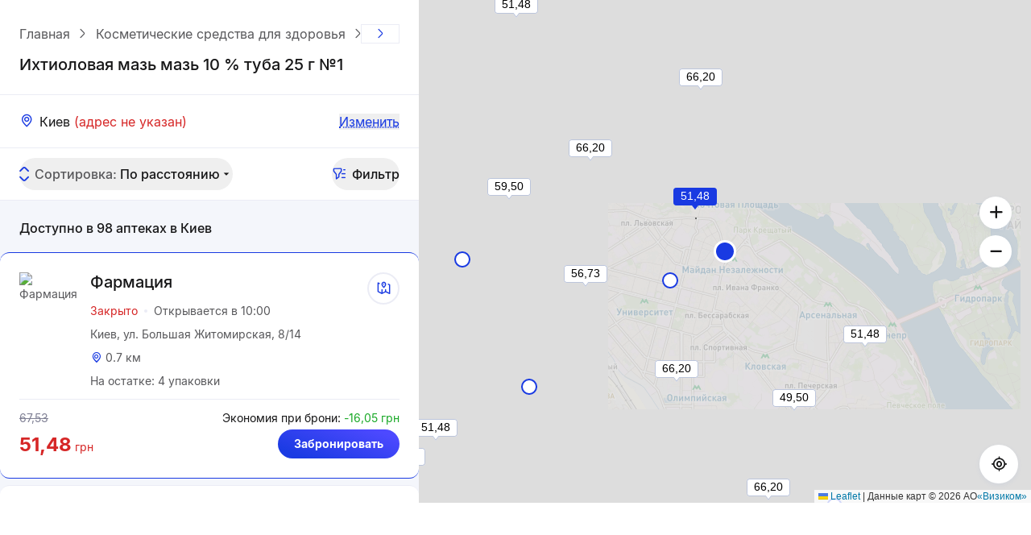

--- FILE ---
content_type: text/html;charset=utf-8
request_url: https://compendium.com.ua/info/83121/112626-na-karte/kyiv/
body_size: 49187
content:
<!DOCTYPE html><html  lang="ru" style="--sticky-tab-height: 72px" data-capo=""><head><meta charset="utf-8">
<meta name="viewport" content="width=device-width, initial-scale=1.0, maximum-scale=5.0, viewport-fit=cover">
<title>Ихтиоловая мазь мазь 10 % туба 25 г  №1 - цены в аптеках города Киев | Compendium</title>
<style> </style>
<style>@font-face{font-display:block;font-family:icomoon;font-style:normal;font-weight:400;src:url(/fonts/icomoon/icomoon.eot?e32yig);src:url(/fonts/icomoon/icomoon.eot?e32yig#iefix) format("embedded-opentype"),url(/fonts/icomoon/icomoon.woff2?e32yig) format("woff2"),url(/fonts/icomoon/icomoon.ttf?e32yig) format("truetype"),url(/fonts/icomoon/icomoon.woff?e32yig) format("woff"),url(/fonts/icomoon/icomoon.svg?e32yig#icomoon) format("svg")}[class*=" icon-"],[class^=icon-]{font-family:icomoon!important;speak:never;font-style:normal;font-variant:normal;font-weight:400;line-height:1;text-transform:none;-webkit-font-smoothing:antialiased;-moz-osx-font-smoothing:grayscale}.icon-link:before{content:"\e965"}.icon-prescriptions:before{content:"\e962"}.icon-pill:before{content:"\e963"}.icon-book:before{content:"\e964"}.icon-cart-map:before{content:"\e961"}.icon-message:before{content:"\e960"}.icon-wifi:before{content:"\e95e"}.icon-wifi-slash:before{content:"\e95f"}.icon-cart-thin:before{content:"\e95d"}.icon-wavy-help:before{color:#808195;content:"\e95a"}.icon-exit:before{content:"\e95c"}.icon-cart-1:before{content:"\e95b"}.icon-world:before{content:"\e956"}.icon-arrow-left-up:before{content:"\e959"}.icon-google-play:before{content:"\e957"}.icon-apple:before{content:"\e958"}.icon-checkmark-circle:before{content:"\e955"}.icon-expand-content:before{content:"\e954"}.icon-tag:before{content:"\e953"}.icon-folder-doc:before{content:"\e952"}.icon-minus-in-circle:before{content:"\e94e"}.icon-plus-in-circle:before{content:"\e94f"}.icon-default-image:before{content:"\e951"}.icon-grade:before{content:"\e950"}.icon-down-rigth-arrow:before{content:"\e94d"}.icon-edit:before{content:"\e93e"}.icon-menu-tb-28:before{content:"\e93f"}.icon-order-28:before{content:"\e940"}.icon-eye-28:before{content:"\e941"}.icon-catalog-28:before{content:"\e942"}.icon-menu-28:before{content:"\e943"}.icon-catalog-icon-28:before{content:"\e944"}.icon-heart-28:before{content:"\e945"}.icon-cart-28:before{content:"\e946"}.icon-home-28:before{content:"\e947"}.icon-menu-tb-32:before{content:"\e948"}.icon-fold-32:before{content:"\e949"}.icon-calc-32:before{content:"\e94a"}.icon-lib-32:before{content:"\e94b"}.icon-calendar-32:before{content:"\e94c"}.icon-like-fill:before{content:"\e925"}.icon-heart-fill:before{content:"\e924"}.icon-arrow-for-dropdown:before{content:"\e900"}.icon-arrow-back:before{content:"\e901"}.icon-arrow-down:before{content:"\e902"}.icon-arrow-next:before{content:"\e903"}.icon-arrow-sm-left:before{content:"\e904"}.icon-arrow-sm-right:before{content:"\e905"}.icon-arrow-up:before{content:"\e906"}.icon-atc-categories:before{content:"\e907"}.icon-bag-shopping:before{content:"\e908"}.icon-basic-sent:before{content:"\e909"}.icon-bookmark:before{content:"\e90a"}.icon-calendar:before{content:"\e90b"}.icon-cart:before{content:"\e90c"}.icon-catalog-icon:before{content:"\e90d"}.icon-catalog-icon2:before{content:"\e90e"}.icon-category:before{content:"\e90f"}.icon-close:before{content:"\e910"}.icon-coins:before{content:"\e911"}.icon-coins2:before{content:"\e912"}.icon-delete:before{content:"\e913"}.icon-doctor:before{content:"\e914"}.icon-eye:before{content:"\e915"}.icon-eye-slash:before{content:"\e916"}.icon-facebook:before{content:"\e917"}.icon-facebook2:before{content:"\e918"}.icon-filter:before{content:"\e919"}.icon-geolocation:before{content:"\e91a"}.icon-heart:before{content:"\e91b"}.icon-home:before{content:"\e91c"}.icon-info:before{content:"\e91d"}.icon-language2:before{content:"\e91e"}.icon-like:before{content:"\e91f"}.icon-list-filled:before{content:"\e920"}.icon-list2:before{content:"\e921"}.icon-location:before{content:"\e922"}.icon-location-filled:before{content:"\e923"}.icon-mail:before{content:"\e926"}.icon-map-location:before{content:"\e927"}.icon-map-pin:before{content:"\e928"}.icon-menu_new:before{content:"\e929"}.icon-microphone:before{content:"\e92a"}.icon-minus:before{content:"\e92b"}.icon-more:before{content:"\e92c"}.icon-order:before{content:"\e92d"}.icon-order2:before{content:"\e92e"}.icon-pharmacy:before{content:"\e92f"}.icon-phone:before{content:"\e930"}.icon-plus:before{content:"\e931"}.icon-route:before{content:"\e932"}.icon-search:before{content:"\e933"}.icon-share:before{content:"\e934"}.icon-sorting:before{content:"\e935"}.icon-speak:before{content:"\e936"}.icon-speaker:before{content:"\e937"}.icon-squares-filled:before{content:"\e938"}.icon-tick:before{content:"\e939"}.icon-tick-in-circle:before{content:"\e93a"}.icon-time-success:before{content:"\e93b"}.icon-user2:before{content:"\e93c"}.icon-wallet:before{content:"\e93d"}@font-face{font-display:swap;font-family:Inter;font-style:normal;font-weight:700;src:url(/fonts/inter/Inter-Bold.eot);src:url(/fonts/inter/Inter-Bold.eot?#iefix) format("embedded-opentype"),url(/fonts/inter/Inter-Bold.woff2) format("woff2"),url(/fonts/inter/Inter-Bold.woff) format("woff"),url(/fonts/inter/Inter-Bold.ttf) format("truetype")}@font-face{font-display:swap;font-family:Inter;font-style:normal;font-weight:400;src:url(/fonts/inter/Inter-Regular.eot);src:url(/fonts/inter/Inter-Regular.eot?#iefix) format("embedded-opentype"),url(/fonts/inter/Inter-Regular.woff2) format("woff2"),url(/fonts/inter/Inter-Regular.woff) format("woff"),url(/fonts/inter/Inter-Regular.ttf) format("truetype")}@font-face{font-display:swap;font-family:Inter;font-style:normal;font-weight:500;src:url(/fonts/inter/Inter-Medium.eot);src:url(/fonts/inter/Inter-Medium.eot?#iefix) format("embedded-opentype"),url(/fonts/inter/Inter-Medium.woff2) format("woff2"),url(/fonts/inter/Inter-Medium.woff) format("woff"),url(/fonts/inter/Inter-Medium.ttf) format("truetype")}*,:after,:before{--tw-border-spacing-x:0;--tw-border-spacing-y:0;--tw-translate-x:0;--tw-translate-y:0;--tw-rotate:0;--tw-skew-x:0;--tw-skew-y:0;--tw-scale-x:1;--tw-scale-y:1;--tw-pan-x: ;--tw-pan-y: ;--tw-pinch-zoom: ;--tw-scroll-snap-strictness:proximity;--tw-gradient-from-position: ;--tw-gradient-via-position: ;--tw-gradient-to-position: ;--tw-ordinal: ;--tw-slashed-zero: ;--tw-numeric-figure: ;--tw-numeric-spacing: ;--tw-numeric-fraction: ;--tw-ring-inset: ;--tw-ring-offset-width:0px;--tw-ring-offset-color:#fff;--tw-ring-color:rgba(59,130,246,.5);--tw-ring-offset-shadow:0 0 #0000;--tw-ring-shadow:0 0 #0000;--tw-shadow:0 0 #0000;--tw-shadow-colored:0 0 #0000;--tw-blur: ;--tw-brightness: ;--tw-contrast: ;--tw-grayscale: ;--tw-hue-rotate: ;--tw-invert: ;--tw-saturate: ;--tw-sepia: ;--tw-drop-shadow: ;--tw-backdrop-blur: ;--tw-backdrop-brightness: ;--tw-backdrop-contrast: ;--tw-backdrop-grayscale: ;--tw-backdrop-hue-rotate: ;--tw-backdrop-invert: ;--tw-backdrop-opacity: ;--tw-backdrop-saturate: ;--tw-backdrop-sepia: ;--tw-contain-size: ;--tw-contain-layout: ;--tw-contain-paint: ;--tw-contain-style: }::backdrop{--tw-border-spacing-x:0;--tw-border-spacing-y:0;--tw-translate-x:0;--tw-translate-y:0;--tw-rotate:0;--tw-skew-x:0;--tw-skew-y:0;--tw-scale-x:1;--tw-scale-y:1;--tw-pan-x: ;--tw-pan-y: ;--tw-pinch-zoom: ;--tw-scroll-snap-strictness:proximity;--tw-gradient-from-position: ;--tw-gradient-via-position: ;--tw-gradient-to-position: ;--tw-ordinal: ;--tw-slashed-zero: ;--tw-numeric-figure: ;--tw-numeric-spacing: ;--tw-numeric-fraction: ;--tw-ring-inset: ;--tw-ring-offset-width:0px;--tw-ring-offset-color:#fff;--tw-ring-color:rgba(59,130,246,.5);--tw-ring-offset-shadow:0 0 #0000;--tw-ring-shadow:0 0 #0000;--tw-shadow:0 0 #0000;--tw-shadow-colored:0 0 #0000;--tw-blur: ;--tw-brightness: ;--tw-contrast: ;--tw-grayscale: ;--tw-hue-rotate: ;--tw-invert: ;--tw-saturate: ;--tw-sepia: ;--tw-drop-shadow: ;--tw-backdrop-blur: ;--tw-backdrop-brightness: ;--tw-backdrop-contrast: ;--tw-backdrop-grayscale: ;--tw-backdrop-hue-rotate: ;--tw-backdrop-invert: ;--tw-backdrop-opacity: ;--tw-backdrop-saturate: ;--tw-backdrop-sepia: ;--tw-contain-size: ;--tw-contain-layout: ;--tw-contain-paint: ;--tw-contain-style: }

/*! tailwindcss v3.4.16 | MIT License | https://tailwindcss.com*/*,:after,:before{border:0 solid #e5e7eb;box-sizing:border-box}:after,:before{--tw-content:""}:host,html{line-height:1.5;-webkit-text-size-adjust:100%;font-family:Inter,ui-sans-serif,system-ui,sans-serif,Apple Color Emoji,Segoe UI Emoji,Segoe UI Symbol,Noto Color Emoji;font-feature-settings:normal;font-variation-settings:normal;-moz-tab-size:4;-o-tab-size:4;tab-size:4;-webkit-tap-highlight-color:transparent}body{line-height:inherit;margin:0}hr{border-top-width:1px;color:inherit;height:0}abbr:where([title]){-webkit-text-decoration:underline dotted;text-decoration:underline dotted}h1,h2,h3,h4,h5,h6{font-size:inherit;font-weight:inherit}a{color:inherit;text-decoration:inherit}b,strong{font-weight:bolder}code,kbd,pre,samp{font-family:ui-monospace,SFMono-Regular,Menlo,Monaco,Consolas,Liberation Mono,Courier New,monospace;font-feature-settings:normal;font-size:1em;font-variation-settings:normal}small{font-size:80%}sub,sup{font-size:75%;line-height:0;position:relative;vertical-align:baseline}sub{bottom:-.25em}sup{top:-.5em}table{border-collapse:collapse;border-color:inherit;text-indent:0}button,input,optgroup,select,textarea{color:inherit;font-family:inherit;font-feature-settings:inherit;font-size:100%;font-variation-settings:inherit;font-weight:inherit;letter-spacing:inherit;line-height:inherit;margin:0;padding:0}button,select{text-transform:none}button,input:where([type=button]),input:where([type=reset]),input:where([type=submit]){-webkit-appearance:button;background-color:transparent;background-image:none}:-moz-focusring{outline:auto}:-moz-ui-invalid{box-shadow:none}progress{vertical-align:baseline}::-webkit-inner-spin-button,::-webkit-outer-spin-button{height:auto}[type=search]{-webkit-appearance:textfield;outline-offset:-2px}::-webkit-search-decoration{-webkit-appearance:none}::-webkit-file-upload-button{-webkit-appearance:button;font:inherit}summary{display:list-item}blockquote,dd,dl,figure,h1,h2,h3,h4,h5,h6,hr,p,pre{margin:0}fieldset{margin:0}fieldset,legend{padding:0}menu,ol,ul{list-style:none;margin:0;padding:0}dialog{padding:0}textarea{resize:vertical}input::-moz-placeholder,textarea::-moz-placeholder{color:#9ca3af;opacity:1}input::placeholder,textarea::placeholder{color:#9ca3af;opacity:1}[role=button],button{cursor:pointer}:disabled{cursor:default}audio,canvas,embed,iframe,img,object,svg,video{display:block;vertical-align:middle}img,video{height:auto;max-width:100%}[hidden]:where(:not([hidden=until-found])){display:none}.container{margin-left:auto;margin-right:auto;padding-left:20px;padding-right:20px;width:100%}@media (min-width:640px){.container{max-width:640px}}@media (min-width:712px){.container{max-width:712px}}@media (min-width:968px){.container{max-width:968px}}@media (min-width:1328px){.container{max-width:1328px}}.blue-gradient{background-image:linear-gradient(19.94deg,#1b3be3 14.18%,#4d49ff 87.73%)}.light-blue-gradient{background-image:linear-gradient(180deg,#f9ffff,#f2f3ff)}.light-purple-gradient{background-image:linear-gradient(180deg,#edfefd,#e2e3ff 96.43%)}.yellow-gradient{background-image:linear-gradient(180deg,#ffffe9,#feffb6)}.gray-gradient{background-image:linear-gradient(180deg,#f9f9fb,#f0f6f8 99.18%)}.header-shadow{box-shadow:0 2px 4px 0 #4b0cff0d}.navigation-menu-shadow{box-shadow:0 -2px 8px 0 #0000000f}.toast-shadow{box-shadow:0 8px 32px 0 #0000b21a;}.accent-shadow{box-shadow:0 3px 8px 0 #03091a0d}.price-list-container{padding-left:1.25rem;padding-right:1.25rem}@media (min-width:712px){.price-list-container{padding-left:1.5rem;padding-right:1.5rem}}.pointer-events-none{pointer-events:none}.pointer-events-auto{pointer-events:auto}.visible{visibility:visible}.invisible{visibility:hidden}.collapse{visibility:collapse}.\!static{position:static!important}.static{position:static}.fixed{position:fixed}.absolute{position:absolute}.relative{position:relative}.sticky{position:sticky}.inset-0{inset:0}.inset-x-5{left:1.25rem;right:1.25rem}.\!bottom-0{bottom:0!important}.-left-1{left:-.25rem}.-left-2{left:-.5rem}.-right-2{right:-.5rem}.-top-2{top:-.5rem}.-top-\[11px\]{top:-11px}.-top-\[13px\]{top:-13px}.bottom-0{bottom:0}.bottom-1\/2{bottom:50%}.bottom-12{bottom:3rem}.bottom-4{bottom:1rem}.bottom-6{bottom:1.5rem}.bottom-\[-1px\]{bottom:-1px}.bottom-\[1px\]{bottom:1px}.bottom-\[62px\]{bottom:62px}.bottom-full{bottom:100%}.left-0{left:0}.left-1\/2{left:50%}.left-2{left:.5rem}.left-3{left:.75rem}.left-3\/4{left:75%}.left-4{left:1rem}.left-5{left:1.25rem}.left-\[100\%\]{left:100%}.left-\[1px\]{left:1px}.left-\[20px\]{left:20px}.left-\[31px\]{left:31px}.left-\[63\%\]{left:63%}.left-\[var\(14px\)\]{left:var(14px)}.left-auto{left:auto}.right-0{right:0}.right-1{right:.25rem}.right-11{right:2.75rem}.right-2{right:.5rem}.right-3{right:.75rem}.right-4{right:1rem}.right-\[22px\]{right:22px}.right-\[2px\]{right:2px}.right-\[3px\]{right:3px}.right-\[42px\]{right:42px}.right-\[6px\]{right:6px}.top-0{top:0}.top-1{top:.25rem}.top-1\/2{top:50%}.top-3{top:.75rem}.top-4{top:1rem}.top-6{top:1.5rem}.top-\[--full-header-height\]{top:var(--full-header-height)}.top-\[-5px\]{top:-5px}.top-\[100\%\]{top:100%}.top-\[1px\]{top:1px}.top-\[30\%\]{top:30%}.top-\[60px\]{top:60px}.top-\[64px\]{top:64px}.top-\[6px\]{top:6px}.top-\[calc\(var\(--full-header-height\)-1rem\)\]{top:calc(var(--full-header-height) - 1rem)}.top-\[calc\(var\(--full-sticky-height\)\+1rem\)\]{top:calc(var(--full-sticky-height) + 1rem)}.top-\[calc\(var\(--header-height\)\+1rem\)\]{top:calc(var(--header-height) + 1rem)}.top-\[calc\(var\(--header-height\)\+50px\)\]{top:calc(var(--header-height) + 50px)}.top-\[calc\(var\(--header-height\)-1rem\)\]{top:calc(var(--header-height) - 1rem)}.top-\[var\(--full-header-height\)\]{top:var(--full-header-height)}.top-full{top:100%}.\!z-30{z-index:30!important}.\!z-\[9\]{z-index:9!important}.-z-10{z-index:-10}.-z-\[1\]{z-index:-1}.z-10{z-index:10}.z-20{z-index:20}.z-50{z-index:50}.z-\[0\]{z-index:0}.z-\[1000\]{z-index:1000}.z-\[100\]{z-index:100}.z-\[101\]{z-index:101}.z-\[109\]{z-index:109}.z-\[110\]{z-index:110}.z-\[1110\]{z-index:1110}.z-\[1111\]{z-index:1111}.z-\[111\]{z-index:111}.z-\[1\]{z-index:1}.z-\[21\]{z-index:21}.z-\[401\]{z-index:401}.z-\[888\]{z-index:888}.z-\[999\]{z-index:999}.z-\[99\]{z-index:99}.order-1{order:1}.float-right{float:right}.clear-both{clear:both}.\!m-0{margin:0!important}.m-0{margin:0}.\!mx-0{margin-left:0!important;margin-right:0!important}.\!mx-1{margin-left:.25rem!important;margin-right:.25rem!important}.\!my-9{margin-bottom:2.25rem!important;margin-top:2.25rem!important}.-mx-1\.5{margin-left:-.375rem;margin-right:-.375rem}.-mx-3{margin-left:-.75rem;margin-right:-.75rem}.-mx-4{margin-left:-1rem;margin-right:-1rem}.-mx-5{margin-left:-1.25rem;margin-right:-1.25rem}.-mx-\[5px\]{margin-left:-5px;margin-right:-5px}.mx-0{margin-left:0;margin-right:0}.mx-1{margin-left:.25rem;margin-right:.25rem}.mx-12{margin-left:3rem;margin-right:3rem}.mx-2{margin-left:.5rem;margin-right:.5rem}.mx-3{margin-left:.75rem;margin-right:.75rem}.mx-4{margin-left:1rem;margin-right:1rem}.mx-5{margin-left:1.25rem;margin-right:1.25rem}.mx-\[2px\]{margin-left:2px;margin-right:2px}.mx-auto{margin-left:auto;margin-right:auto}.my-10{margin-bottom:2.5rem;margin-top:2.5rem}.my-2{margin-bottom:.5rem;margin-top:.5rem}.my-3{margin-bottom:.75rem;margin-top:.75rem}.my-4{margin-bottom:1rem;margin-top:1rem}.my-5{margin-bottom:1.25rem;margin-top:1.25rem}.my-6{margin-bottom:1.5rem;margin-top:1.5rem}.my-8{margin-bottom:2rem;margin-top:2rem}.my-9{margin-bottom:2.25rem;margin-top:2.25rem}.my-\[10px\]{margin-bottom:10px;margin-top:10px}.my-\[24px\]{margin-bottom:24px;margin-top:24px}.\!mb-0{margin-bottom:0!important}.\!mb-6{margin-bottom:1.5rem!important}.\!ml-0{margin-left:0!important}.\!mr-0{margin-right:0!important}.\!mt-0{margin-top:0!important}.\!mt-6{margin-top:1.5rem!important}.-mb-1{margin-bottom:-.25rem}.-mb-\[1px\]{margin-bottom:-1px}.-mb-\[calc\(var\(--header-height\)\)\]{margin-bottom:calc(var(--header-height)*-1)}.-ml-12{margin-left:-3rem}.-ml-3{margin-left:-.75rem}.-ml-5{margin-left:-1.25rem}.-mr-2{margin-right:-.5rem}.-mr-4{margin-right:-1rem}.-mr-5{margin-right:-1.25rem}.-mr-\[1px\]{margin-right:-1px}.-mr-\[4px\]{margin-right:-4px}.-mt-1{margin-top:-.25rem}.-mt-6{margin-top:-1.5rem}.-mt-\[1px\]{margin-top:-1px}.mb-0{margin-bottom:0}.mb-1{margin-bottom:.25rem}.mb-1\.5{margin-bottom:.375rem}.mb-10{margin-bottom:2.5rem}.mb-12{margin-bottom:3rem}.mb-2{margin-bottom:.5rem}.mb-3{margin-bottom:.75rem}.mb-4{margin-bottom:1rem}.mb-5{margin-bottom:1.25rem}.mb-6{margin-bottom:1.5rem}.mb-7{margin-bottom:1.75rem}.mb-8{margin-bottom:2rem}.mb-9{margin-bottom:2.25rem}.mb-\[-1px\]{margin-bottom:-1px}.mb-\[18px\]{margin-bottom:18px}.mb-\[2px\]{margin-bottom:2px}.mb-\[32px\]{margin-bottom:32px}.mb-\[40px\]{margin-bottom:40px}.mb-\[42px\]{margin-bottom:42px}.mb-\[44px\]{margin-bottom:44px}.mb-\[54px\]{margin-bottom:54px}.mb-\[5px\]{margin-bottom:5px}.mb-\[63px\]{margin-bottom:63px}.ml-0{margin-left:0}.ml-1{margin-left:.25rem}.ml-12{margin-left:3rem}.ml-2{margin-left:.5rem}.ml-3{margin-left:.75rem}.ml-4{margin-left:1rem}.ml-5{margin-left:1.25rem}.ml-6{margin-left:1.5rem}.ml-9{margin-left:2.25rem}.ml-\[-1px\]{margin-left:-1px}.ml-\[-4px\]{margin-left:-4px}.ml-\[10px\]{margin-left:10px}.ml-\[2px\]{margin-left:2px}.ml-\[50px\]{margin-left:50px}.ml-\[6px\]{margin-left:6px}.ml-\[var\(--aside-sticky-nav-space\)\]{margin-left:var(--aside-sticky-nav-space)}.ml-auto{margin-left:auto}.mr-0{margin-right:0}.mr-1{margin-right:.25rem}.mr-1\.5{margin-right:.375rem}.mr-10{margin-right:2.5rem}.mr-2{margin-right:.5rem}.mr-3{margin-right:.75rem}.mr-4{margin-right:1rem}.mr-5{margin-right:1.25rem}.mr-6{margin-right:1.5rem}.mr-9{margin-right:2.25rem}.mr-\[10px\]{margin-right:10px}.mr-\[2px\]{margin-right:2px}.mr-\[48px\]{margin-right:48px}.mr-\[6px\]{margin-right:6px}.mr-auto{margin-right:auto}.mt-0{margin-top:0}.mt-1{margin-top:.25rem}.mt-10{margin-top:2.5rem}.mt-12{margin-top:3rem}.mt-2{margin-top:.5rem}.mt-2\.5{margin-top:.625rem}.mt-3{margin-top:.75rem}.mt-4{margin-top:1rem}.mt-5{margin-top:1.25rem}.mt-6{margin-top:1.5rem}.mt-8{margin-top:2rem}.mt-9{margin-top:2.25rem}.mt-\[-1px\]{margin-top:-1px}.mt-\[-2px\]{margin-top:-2px}.mt-\[-4px\]{margin-top:-4px}.mt-\[10px\]{margin-top:10px}.mt-\[18px\]{margin-top:18px}.mt-\[20px\]{margin-top:20px}.mt-\[2px\]{margin-top:2px}.mt-\[48px\]{margin-top:48px}.mt-\[6px\]{margin-top:6px}.mt-auto{margin-top:auto}.\!line-clamp-1{display:-webkit-box!important;overflow:hidden!important;-webkit-box-orient:vertical!important;-webkit-line-clamp:1!important}.line-clamp-1{-webkit-line-clamp:1}.line-clamp-1,.line-clamp-2{display:-webkit-box;overflow:hidden;-webkit-box-orient:vertical}.line-clamp-2{-webkit-line-clamp:2}.line-clamp-3{-webkit-line-clamp:3}.line-clamp-3,.line-clamp-4{display:-webkit-box;overflow:hidden;-webkit-box-orient:vertical}.line-clamp-4{-webkit-line-clamp:4}.line-clamp-6{display:-webkit-box;overflow:hidden;-webkit-box-orient:vertical;-webkit-line-clamp:6}.\!block{display:block!important}.block{display:block}.inline-block{display:inline-block}.inline{display:inline}.flex{display:flex}.\!inline-flex{display:inline-flex!important}.inline-flex{display:inline-flex}.table{display:table}.grid{display:grid}.\!hidden{display:none!important}.hidden{display:none}.aspect-video{aspect-ratio:16/9}.\!h-\[42px\]{height:42px!important}.\!h-\[65px\]{height:65px!important}.\!h-auto{height:auto!important}.h-0\.5{height:.125rem}.h-1{height:.25rem}.h-10{height:2.5rem}.h-11{height:2.75rem}.h-12{height:3rem}.h-14{height:3.5rem}.h-16{height:4rem}.h-2{height:.5rem}.h-20{height:5rem}.h-3{height:.75rem}.h-4{height:1rem}.h-5{height:1.25rem}.h-6{height:1.5rem}.h-7{height:1.75rem}.h-8{height:2rem}.h-\[100px\]{height:100px}.h-\[112px\]{height:112px}.h-\[11px\]{height:11px}.h-\[132px\]{height:132px}.h-\[146px\]{height:146px}.h-\[150px\]{height:150px}.h-\[160px\]{height:160px}.h-\[180px\]{height:180px}.h-\[200px\]{height:200px}.h-\[200vh\]{height:200vh}.h-\[214px\]{height:214px}.h-\[25px\]{height:25px}.h-\[260px\]{height:260px}.h-\[26px\]{height:26px}.h-\[27px\]{height:27px}.h-\[280px\]{height:280px}.h-\[29px\]{height:29px}.h-\[2px\]{height:2px}.h-\[31px\]{height:31px}.h-\[32px\]{height:32px}.h-\[35px\]{height:35px}.h-\[39px\]{height:39px}.h-\[40px\]{height:40px}.h-\[42px\]{height:42px}.h-\[44px\]{height:44px}.h-\[45px\]{height:45px}.h-\[48px\]{height:48px}.h-\[52px\]{height:52px}.h-\[54px\]{height:54px}.h-\[56px\]{height:56px}.h-\[60px\]{height:60px}.h-\[64px\]{height:64px}.h-\[68px\]{height:68px}.h-\[6px\]{height:6px}.h-\[74px\]{height:74px}.h-\[80\%\]{height:80%}.h-\[96px\]{height:96px}.h-\[calc\(100\%\+1rem\)\]{height:calc(100% + 1rem)}.h-\[calc\(100dvh-64px\)\]{height:calc(100dvh - 64px)}.h-\[calc\(100dvh-64px-var\(--navigation-panel\)\)\]{height:calc(100dvh - 64px - var(--navigation-panel))}.h-\[calc\(100vh-1rem-var\(--full-header-height\)\)\]{height:calc(100vh - 1rem - var(--full-header-height))}.h-\[calc\(100vh-1rem-var\(--header-height\)\)\]{height:calc(100vh - 1rem - var(--header-height))}.h-\[calc\(100vh-64px\)\]{height:calc(100vh - 64px)}.h-\[calc\(100vh-64px-var\(--navigation-panel\)\)\]{height:calc(100vh - 64px - var(--navigation-panel))}.h-\[calc\(100vh-var\(--full-header-height\)\)\]{height:calc(100vh - var(--full-header-height))}.h-\[calc\(100vh-var\(--navigation-panel\)-var\(--header-height\)\)\]{height:calc(100vh - var(--navigation-panel) - var(--header-height))}.h-\[calc\(theme\(height\.screen-dvh\)-56px\)\]{height:calc(100dvh - 56px)}.h-\[var\(--sticky-tab-height\)\]{height:var(--sticky-tab-height)}.h-\[var\(--top-header-height\)\]{height:var(--top-header-height)}.h-auto{height:auto}.h-fit{height:-moz-fit-content;height:fit-content}.h-full{height:100%}.h-screen{height:100vh}.max-h-\[100dvh\]{max-height:100dvh}.max-h-\[1080px\]{max-height:1080px}.max-h-\[120px\]{max-height:120px}.max-h-\[140px\]{max-height:140px}.max-h-\[168px\]{max-height:168px}.max-h-\[236px\]{max-height:236px}.max-h-\[32px\]{max-height:32px}.max-h-\[330px\]{max-height:330px}.max-h-\[350px\]{max-height:350px}.max-h-\[442px\]{max-height:442px}.max-h-\[524px\]{max-height:524px}.max-h-\[870px\]{max-height:870px}.max-h-\[90px\]{max-height:90px}.max-h-\[calc\(100vh-64px-var\(--navigation-panel\)\)\]{max-height:calc(100vh - 64px - var(--navigation-panel))}.max-h-\[calc\(100vh-var\(--full-header-height\)-16px\)\]{max-height:calc(100vh - var(--full-header-height) - 16px)}.max-h-\[calc\(100vh-var\(--full-header-height\)-48px\)\]{max-height:calc(100vh - var(--full-header-height) - 48px)}.max-h-\[calc\(100vh-var\(--full-sticky-height\)-3rem\)\]{max-height:calc(100vh - var(--full-sticky-height) - 3rem)}.max-h-\[calc\(100vh-var\(--header-height\)\+100px\)\]{max-height:calc(100vh - var(--header-height) + 100px)}.max-h-\[calc\(100vh-var\(--header-height\)-3rem\)\]{max-height:calc(100vh - var(--header-height) - 3rem)}.max-h-screen{max-height:100vh}.min-h-0{min-height:0}.min-h-12{min-height:3rem}.min-h-14{min-height:3.5rem}.min-h-16{min-height:4rem}.min-h-\[100px\]{min-height:100px}.min-h-\[120px\]{min-height:120px}.min-h-\[168px\]{min-height:168px}.min-h-\[180px\]{min-height:180px}.min-h-\[18px\]{min-height:18px}.min-h-\[30px\]{min-height:30px}.min-h-\[320px\]{min-height:320px}.min-h-\[33px\]{min-height:33px}.min-h-\[42px\]{min-height:42px}.min-h-\[56px\]{min-height:56px}.min-h-\[64px\]{min-height:64px}.\!w-1\/2{width:50%!important}.\!w-\[145px\]{width:145px!important}.\!w-\[228px\]{width:228px!important}.\!w-\[465px\]{width:465px!important}.\!w-\[50\%\]{width:50%!important}.\!w-auto{width:auto!important}.\!w-fit{width:-moz-fit-content!important;width:fit-content!important}.\!w-full{width:100%!important}.w-0\.5{width:.125rem}.w-1{width:.25rem}.w-1\/2{width:50%}.w-1\/3{width:33.333333%}.w-10{width:2.5rem}.w-12{width:3rem}.w-14{width:3.5rem}.w-16{width:4rem}.w-2{width:.5rem}.w-20{width:5rem}.w-3{width:.75rem}.w-4{width:1rem}.w-5{width:1.25rem}.w-6{width:1.5rem}.w-7{width:1.75rem}.w-8{width:2rem}.w-80{width:20rem}.w-\[100px\]{width:100px}.w-\[100vw\]{width:100vw}.w-\[108px\]{width:108px}.w-\[113px\]{width:113px}.w-\[114px\]{width:114px}.w-\[11px\]{width:11px}.w-\[130px\]{width:130px}.w-\[132px\]{width:132px}.w-\[136px\]{width:136px}.w-\[142px\]{width:142px}.w-\[148px\]{width:148px}.w-\[150px\]{width:150px}.w-\[160px\]{width:160px}.w-\[180px\]{width:180px}.w-\[183px\]{width:183px}.w-\[18px\]{width:18px}.w-\[1px\]{width:1px}.w-\[210px\]{width:210px}.w-\[220px\]{width:220px}.w-\[232px\]{width:232px}.w-\[248px\]{width:248px}.w-\[256px\]{width:256px}.w-\[260px\]{width:260px}.w-\[26px\]{width:26px}.w-\[27px\]{width:27px}.w-\[280px\]{width:280px}.w-\[2px\]{width:2px}.w-\[30px\]{width:30px}.w-\[320px\]{width:320px}.w-\[322px\]{width:322px}.w-\[348px\]{width:348px}.w-\[378px\]{width:378px}.w-\[40px\]{width:40px}.w-\[420px\]{width:420px}.w-\[42px\]{width:42px}.w-\[44px\]{width:44px}.w-\[48px\]{width:48px}.w-\[54px\]{width:54px}.w-\[56px\]{width:56px}.w-\[60px\]{width:60px}.w-\[64px\]{width:64px}.w-\[68px\]{width:68px}.w-\[6px\]{width:6px}.w-\[90\%\]{width:90%}.w-\[96px\]{width:96px}.w-\[calc\(100\%\+8px\*2\)\]{width:calc(100% + 16px)}.w-\[calc\(100\%-\(14\%\*2\)\)\]{width:72%}.w-\[calc\(100\%-\(17\%\*2\)\)\]{width:66%}.w-\[calc\(100\%-14px\*2\)\]{width:calc(100% - 28px)}.w-auto{width:auto}.w-fit{width:-moz-fit-content;width:fit-content}.w-full{width:100%}.w-max{width:-moz-max-content;width:max-content}.w-screen{width:100vw}.min-w-0{min-width:0}.min-w-10{min-width:2.5rem}.min-w-14{min-width:3.5rem}.min-w-4{min-width:1rem}.min-w-5{min-width:1.25rem}.min-w-8{min-width:2rem}.min-w-\[100px\]{min-width:100px}.min-w-\[120px\]{min-width:120px}.min-w-\[136px\]{min-width:136px}.min-w-\[150px\]{min-width:150px}.min-w-\[160px\]{min-width:160px}.min-w-\[168px\]{min-width:168px}.min-w-\[180px\]{min-width:180px}.min-w-\[200px\]{min-width:200px}.min-w-\[330px\]{min-width:330px}.min-w-\[54px\]{min-width:54px}.min-w-\[64px\]{min-width:64px}.min-w-\[70px\]{min-width:70px}.min-w-\[var\(--aside-sticky-nav-width\)\]{min-width:var(--aside-sticky-nav-width)}.min-w-fit{min-width:-moz-fit-content;min-width:fit-content}.min-w-full{min-width:100%}.max-w-\[100wv\]{max-width:100wv}.max-w-\[1072px\]{max-width:1072px}.max-w-\[120px\]{max-width:120px}.max-w-\[140px\]{max-width:140px}.max-w-\[168px\]{max-width:168px}.max-w-\[240px\]{max-width:240px}.max-w-\[280px\]{max-width:280px}.max-w-\[320px\]{max-width:320px}.max-w-\[360px\]{max-width:360px}.max-w-\[400px\]{max-width:400px}.max-w-\[442px\]{max-width:442px}.max-w-\[500px\]{max-width:500px}.max-w-\[524px\]{max-width:524px}.max-w-\[75\%\]{max-width:75%}.max-w-\[calc\(100\%-44px\)\]{max-width:calc(100% - 44px)}.max-w-full{max-width:100%}.flex-1{flex:1 1 0%}.flex-none{flex:none}.flex-shrink-0{flex-shrink:0}.shrink{flex-shrink:1}.shrink-0{flex-shrink:0}.grow{flex-grow:1}.basis-0{flex-basis:0px}.origin-center{transform-origin:center}.-translate-x-1\/2{--tw-translate-x:-50%}.-translate-x-1\/2,.-translate-y-1\/2{transform:translate(var(--tw-translate-x),var(--tw-translate-y)) rotate(var(--tw-rotate)) skewX(var(--tw-skew-x)) skewY(var(--tw-skew-y)) scaleX(var(--tw-scale-x)) scaleY(var(--tw-scale-y))}.-translate-y-1\/2{--tw-translate-y:-50%}.-translate-y-\[45\%\]{--tw-translate-y:-45%}.-translate-y-\[45\%\],.-translate-y-\[calc\(100\%\+6px\)\]{transform:translate(var(--tw-translate-x),var(--tw-translate-y)) rotate(var(--tw-rotate)) skewX(var(--tw-skew-x)) skewY(var(--tw-skew-y)) scaleX(var(--tw-scale-x)) scaleY(var(--tw-scale-y))}.-translate-y-\[calc\(100\%\+6px\)\]{--tw-translate-y:calc(-100% + -6px)}.-translate-y-full{--tw-translate-y:-100%}.-translate-y-full,.translate-x-1{transform:translate(var(--tw-translate-x),var(--tw-translate-y)) rotate(var(--tw-rotate)) skewX(var(--tw-skew-x)) skewY(var(--tw-skew-y)) scaleX(var(--tw-scale-x)) scaleY(var(--tw-scale-y))}.translate-x-1{--tw-translate-x:0.25rem}.translate-x-1\/2{--tw-translate-x:50%}.translate-x-1\/2,.translate-x-\[45\%\]{transform:translate(var(--tw-translate-x),var(--tw-translate-y)) rotate(var(--tw-rotate)) skewX(var(--tw-skew-x)) skewY(var(--tw-skew-y)) scaleX(var(--tw-scale-x)) scaleY(var(--tw-scale-y))}.translate-x-\[45\%\]{--tw-translate-x:45%}.translate-y-0{--tw-translate-y:0px}.-rotate-90,.translate-y-0{transform:translate(var(--tw-translate-x),var(--tw-translate-y)) rotate(var(--tw-rotate)) skewX(var(--tw-skew-x)) skewY(var(--tw-skew-y)) scaleX(var(--tw-scale-x)) scaleY(var(--tw-scale-y))}.-rotate-90{--tw-rotate:-90deg}.rotate-180{--tw-rotate:180deg}.rotate-180,.transform{transform:translate(var(--tw-translate-x),var(--tw-translate-y)) rotate(var(--tw-rotate)) skewX(var(--tw-skew-x)) skewY(var(--tw-skew-y)) scaleX(var(--tw-scale-x)) scaleY(var(--tw-scale-y))}.\!cursor-auto{cursor:auto!important}.cursor-auto{cursor:auto}.cursor-not-allowed{cursor:not-allowed}.cursor-pointer{cursor:pointer}.select-none{-webkit-user-select:none;-moz-user-select:none;user-select:none}.resize{resize:both}.list-disc{list-style-type:disc}.grid-flow-col{grid-auto-flow:column}.grid-rows-2{grid-template-rows:repeat(2,minmax(0,1fr))}.flex-row{flex-direction:row}.flex-row-reverse{flex-direction:row-reverse}.flex-col{flex-direction:column}.flex-col-reverse{flex-direction:column-reverse}.flex-wrap{flex-wrap:wrap}.flex-nowrap{flex-wrap:nowrap}.items-start{align-items:flex-start}.items-end{align-items:flex-end}.items-center{align-items:center}.justify-start{justify-content:flex-start}.justify-end{justify-content:flex-end}.justify-center{justify-content:center}.justify-between{justify-content:space-between}.gap-2{gap:.5rem}.gap-2\.5{gap:.625rem}.gap-x-4{-moz-column-gap:1rem;column-gap:1rem}.gap-y-3{row-gap:.75rem}.gap-y-\[10px\]{row-gap:10px}.self-end{align-self:flex-end}.overflow-auto{overflow:auto}.overflow-hidden{overflow:hidden}.overflow-x-auto{overflow-x:auto}.overflow-y-auto{overflow-y:auto}.overflow-x-hidden{overflow-x:hidden}.whitespace-nowrap{white-space:nowrap}.text-nowrap{text-wrap:nowrap}.\!rounded-3xl{border-radius:1.5rem!important}.\!rounded-\[40px\]{border-radius:40px!important}.\!rounded-\[48px\]{border-radius:48px!important}.\!rounded-none{border-radius:0!important}.\!rounded-xl{border-radius:.75rem!important}.rounded{border-radius:.25rem}.rounded-2xl{border-radius:1rem}.rounded-3xl{border-radius:1.5rem}.rounded-4xl{border-radius:2rem}.rounded-\[10px\]{border-radius:10px}.rounded-\[12px\]{border-radius:12px}.rounded-\[16px\]{border-radius:16px}.rounded-\[18px\]{border-radius:18px}.rounded-\[20px\]{border-radius:20px}.rounded-\[24px\]{border-radius:24px}.rounded-\[26px\]{border-radius:26px}.rounded-\[28px\]{border-radius:28px}.rounded-\[30px\]{border-radius:30px}.rounded-\[32px\]{border-radius:32px}.rounded-\[40px\]{border-radius:40px}.rounded-\[6px\]{border-radius:6px}.rounded-full{border-radius:9999px}.rounded-lg{border-radius:.5rem}.rounded-xl{border-radius:.75rem}.rounded-b-\[32px\]{border-bottom-left-radius:32px;border-bottom-right-radius:32px}.rounded-b-none{border-bottom-left-radius:0;border-bottom-right-radius:0}.rounded-t-3xl{border-top-left-radius:1.5rem;border-top-right-radius:1.5rem}.rounded-t-\[28px\]{border-top-left-radius:28px;border-top-right-radius:28px}.rounded-t-\[32px\]{border-top-left-radius:32px;border-top-right-radius:32px}.rounded-t-lg{border-top-left-radius:.5rem;border-top-right-radius:.5rem}.\!border-0{border-width:0!important}.\!border-2{border-width:2px!important}.border{border-width:1px}.border-0{border-width:0}.border-2{border-width:2px}.border-4{border-width:4px}.border-\[1px\]{border-width:1px}.border-\[2px\]{border-width:2px}.border-\[3px\]{border-width:3px}.border-\[4px\]{border-width:4px}.border-x{border-left-width:1px;border-right-width:1px}.border-y{border-top-width:1px}.border-b,.border-b-\[1px\],.border-y{border-bottom-width:1px}.border-b-\[6px\]{border-bottom-width:6px}.border-l{border-left-width:1px}.border-l-0{border-left-width:0}.border-r{border-right-width:1px}.border-t{border-top-width:1px}.border-t-0{border-top-width:0}.border-t-\[6px\]{border-top-width:6px}.border-dashed{border-style:dashed}.\!border-none{border-style:none!important}.border-none{border-style:none}.\!border-main-blue{--tw-border-opacity:1!important;border-color:rgb(25 58 226/var(--tw-border-opacity,1))!important}.border-\[\#D3DFE1\]{--tw-border-opacity:1;border-color:rgb(211 223 225/var(--tw-border-opacity,1))}.border-\[\#D4D8E1\]{--tw-border-opacity:1;border-color:rgb(212 216 225/var(--tw-border-opacity,1))}.border-\[\#E8ECF5\]{--tw-border-opacity:1;border-color:rgb(232 236 245/var(--tw-border-opacity,1))}.border-accent-bg{--tw-border-opacity:1;border-color:rgb(253 251 208/var(--tw-border-opacity,1))}.border-bg-primary{--tw-border-opacity:1;border-color:rgb(242 246 255/var(--tw-border-opacity,1))}.border-light-blue{--tw-border-opacity:1;border-color:rgb(241 253 255/var(--tw-border-opacity,1))}.border-light-gray{--tw-border-opacity:1;border-color:rgb(188 197 219/var(--tw-border-opacity,1))}.border-light-green{--tw-border-opacity:1;border-color:rgb(229 255 234/var(--tw-border-opacity,1))}.border-main-accent{--tw-border-opacity:1;border-color:rgb(255 103 31/var(--tw-border-opacity,1))}.border-main-blue{--tw-border-opacity:1;border-color:rgb(25 58 226/var(--tw-border-opacity,1))}.border-main-gray{--tw-border-opacity:1;border-color:rgb(128 129 149/var(--tw-border-opacity,1))}.border-main-red{--tw-border-opacity:1;border-color:rgb(214 39 39/var(--tw-border-opacity,1))}.border-main-stroke,.border-main-white{--tw-border-opacity:1;border-color:rgb(235 236 245/var(--tw-border-opacity,1))}.border-success{--tw-border-opacity:1;border-color:rgb(81 187 50/var(--tw-border-opacity,1))}.border-transparent{border-color:transparent}.border-white{--tw-border-opacity:1;border-color:rgb(255 255 255/var(--tw-border-opacity,1))}.\!bg-main-red{--tw-bg-opacity:1!important;background-color:rgb(214 39 39/var(--tw-bg-opacity,1))!important}.bg-\[\#0052F6\]{--tw-bg-opacity:1;background-color:rgb(0 82 246/var(--tw-bg-opacity,1))}.bg-\[\#D3DFE1\]{--tw-bg-opacity:1;background-color:rgb(211 223 225/var(--tw-bg-opacity,1))}.bg-\[\#D4D8E1\]{--tw-bg-opacity:1;background-color:rgb(212 216 225/var(--tw-bg-opacity,1))}.bg-\[\#D9D9D9\]{--tw-bg-opacity:1;background-color:rgb(217 217 217/var(--tw-bg-opacity,1))}.bg-\[\#E8ECF5\]{--tw-bg-opacity:1;background-color:rgb(232 236 245/var(--tw-bg-opacity,1))}.bg-\[\#ddd\]{--tw-bg-opacity:1;background-color:rgb(221 221 221/var(--tw-bg-opacity,1))}.bg-\[\#e5ffe9\]{--tw-bg-opacity:1;background-color:rgb(229 255 233/var(--tw-bg-opacity,1))}.bg-accent-bg{--tw-bg-opacity:1;background-color:rgb(253 251 208/var(--tw-bg-opacity,1))}.bg-accent-shadow-bg{--tw-bg-opacity:1;background-color:rgb(233 231 188/var(--tw-bg-opacity,1))}.bg-bg-primary{--tw-bg-opacity:1;background-color:rgb(242 246 255/var(--tw-bg-opacity,1))}.bg-bg2{--tw-bg-opacity:1;background-color:rgb(244 246 251/var(--tw-bg-opacity,1))}.bg-black{--tw-bg-opacity:1;background-color:rgb(0 0 0/var(--tw-bg-opacity,1))}.bg-blue-500{--tw-bg-opacity:1;background-color:rgb(59 130 246/var(--tw-bg-opacity,1))}.bg-danger{--tw-bg-opacity:1;background-color:rgb(189 48 40/var(--tw-bg-opacity,1))}.bg-light-blue{--tw-bg-opacity:1;background-color:rgb(241 253 255/var(--tw-bg-opacity,1))}.bg-light-blue-shadow-bg{--tw-bg-opacity:1;background-color:rgb(231 243 245/var(--tw-bg-opacity,1))}.bg-light-gray{--tw-bg-opacity:1;background-color:rgb(188 197 219/var(--tw-bg-opacity,1))}.bg-light-green{--tw-bg-opacity:1;background-color:rgb(229 255 234/var(--tw-bg-opacity,1))}.bg-light-red{--tw-bg-opacity:1;background-color:rgb(255 240 240/var(--tw-bg-opacity,1))}.bg-light-shadow-red{--tw-bg-opacity:1;background-color:rgb(235 220 220/var(--tw-bg-opacity,1))}.bg-main-accent{--tw-bg-opacity:1;background-color:rgb(255 103 31/var(--tw-bg-opacity,1))}.bg-main-black\/50{background-color:rgba(16,16,17,.5)}.bg-main-blue{--tw-bg-opacity:1;background-color:rgb(25 58 226/var(--tw-bg-opacity,1))}.bg-main-gray{--tw-bg-opacity:1;background-color:rgb(128 129 149/var(--tw-bg-opacity,1))}.bg-main-green{--tw-bg-opacity:1;background-color:rgb(26 169 40/var(--tw-bg-opacity,1))}.bg-main-red{--tw-bg-opacity:1;background-color:rgb(214 39 39/var(--tw-bg-opacity,1))}.bg-main-stroke{--tw-bg-opacity:1;background-color:rgb(235 236 245/var(--tw-bg-opacity,1))}.bg-success-light{--tw-bg-opacity:1;background-color:rgb(240 249 237/var(--tw-bg-opacity,1))}.bg-success-shadow-light{--tw-bg-opacity:1;background-color:rgb(209 235 214/var(--tw-bg-opacity,1))}.bg-super-light{--tw-bg-opacity:1;background-color:rgb(251 251 253/var(--tw-bg-opacity,1))}.bg-transparent{background-color:transparent}.bg-transparent-bg{background-color:#1430c21a}.bg-warning{--tw-bg-opacity:1;background-color:rgb(245 196 21/var(--tw-bg-opacity,1))}.bg-warning-2{--tw-bg-opacity:1;background-color:rgb(253 225 78/var(--tw-bg-opacity,1))}.bg-warning-light{--tw-bg-opacity:1;background-color:rgb(255 250 219/var(--tw-bg-opacity,1))}.bg-white{--tw-bg-opacity:1;background-color:rgb(255 255 255/var(--tw-bg-opacity,1))}.bg-white\/80{background-color:hsla(0,0%,100%,.8)}.bg-opacity-50{--tw-bg-opacity:0.5}.bg-opacity-90{--tw-bg-opacity:0.9}.bg-\[url\(\'\/public\/images\/mockMap\.webp\'\)\]{background-image:url(/_nuxt/mockMap.C-wpfIyr.webp)}.bg-\[url\(\'\@\/public\/images\/map\/marker-active\.svg\'\)\]{background-image:url("data:image/svg+xml;charset=utf-8,%3Csvg xmlns='http://www.w3.org/2000/svg' width='54' height='27' fill='none' viewBox='0 0 54 27'%3E%3Cmask id='a' fill='%23193AE2'%3E%3Cpath fill-rule='evenodd' d='M4 0a4 4 0 0 0-4 4v14a4 4 0 0 0 4 4h19.151L27 27l3.849-5H50a4 4 0 0 0 4-4V4a4 4 0 0 0-4-4z' clip-rule='evenodd'/%3E%3C/mask%3E%3Cpath fill='%23193AE2' fill-rule='evenodd' d='M4 0a4 4 0 0 0-4 4v14a4 4 0 0 0 4 4h19.151L27 27l3.849-5H50a4 4 0 0 0 4-4V4a4 4 0 0 0-4-4z' clip-rule='evenodd'/%3E%3Cpath fill='%23193AE2' d='m23.151 22 .792-.61-.3-.39h-.492zM27 27l-.792.61.792 1.03.792-1.03zm3.849-5v-1h-.492l-.3.39zM1 4a3 3 0 0 1 3-3v-2a5 5 0 0 0-5 5zm0 14V4h-2v14zm3 3a3 3 0 0 1-3-3h-2a5 5 0 0 0 5 5zm19.151 0H4v2h19.151zm-.792 1.61 3.849 5 1.584-1.22-3.849-5zm5.433 5 3.85-5-1.585-1.22-3.85 5zM50 21H30.849v2H50zm3-3a3 3 0 0 1-3 3v2a5 5 0 0 0 5-5zm0-14v14h2V4zm-3-3a3 3 0 0 1 3 3h2a5 5 0 0 0-5-5zM4 1h46v-2H4z' mask='url(%23a)'/%3E%3C/svg%3E")}.bg-\[url\(\'\@\/public\/images\/map\/marker-hover\.svg\'\)\]{background-image:url("data:image/svg+xml;charset=utf-8,%3Csvg xmlns='http://www.w3.org/2000/svg' width='54' height='27' fill='none' viewBox='0 0 54 27'%3E%3Cmask id='a' fill='%23fff'%3E%3Cpath fill-rule='evenodd' d='M4 0a4 4 0 0 0-4 4v14a4 4 0 0 0 4 4h19.151L27 27l3.849-5H50a4 4 0 0 0 4-4V4a4 4 0 0 0-4-4z' clip-rule='evenodd'/%3E%3C/mask%3E%3Cpath fill='%23fff' fill-rule='evenodd' d='M4 0a4 4 0 0 0-4 4v14a4 4 0 0 0 4 4h19.151L27 27l3.849-5H50a4 4 0 0 0 4-4V4a4 4 0 0 0-4-4z' clip-rule='evenodd'/%3E%3Cpath fill='%23193AE2' d='m23.151 22 .792-.61-.3-.39h-.492zM27 27l-.792.61.792 1.03.792-1.03zm3.849-5v-1h-.492l-.3.39zM1 4a3 3 0 0 1 3-3v-2a5 5 0 0 0-5 5zm0 14V4h-2v14zm3 3a3 3 0 0 1-3-3h-2a5 5 0 0 0 5 5zm19.151 0H4v2h19.151zm-.792 1.61 3.849 5 1.584-1.22-3.849-5zm5.433 5 3.85-5-1.585-1.22-3.85 5zM50 21H30.849v2H50zm3-3a3 3 0 0 1-3 3v2a5 5 0 0 0 5-5zm0-14v14h2V4zm-3-3a3 3 0 0 1 3 3h2a5 5 0 0 0-5-5zM4 1h46v-2H4z' mask='url(%23a)'/%3E%3C/svg%3E")}.bg-\[url\(\'\@\/public\/images\/map\/marker-normal\.svg\'\)\]{background-image:url("data:image/svg+xml;charset=utf-8,%3Csvg xmlns='http://www.w3.org/2000/svg' width='54' height='27' fill='none' viewBox='0 0 54 27'%3E%3Cmask id='a' fill='%23fff'%3E%3Cpath fill-rule='evenodd' d='M4 0a4 4 0 0 0-4 4v14a4 4 0 0 0 4 4h19.151L27 27l3.849-5H50a4 4 0 0 0 4-4V4a4 4 0 0 0-4-4z' clip-rule='evenodd'/%3E%3C/mask%3E%3Cpath fill='%23fff' fill-rule='evenodd' d='M4 0a4 4 0 0 0-4 4v14a4 4 0 0 0 4 4h19.151L27 27l3.849-5H50a4 4 0 0 0 4-4V4a4 4 0 0 0-4-4z' clip-rule='evenodd'/%3E%3Cpath fill='%23BCC5DB' d='m23.151 22 .792-.61-.3-.39h-.492zM27 27l-.792.61.792 1.03.792-1.03zm3.849-5v-1h-.492l-.3.39zM1 4a3 3 0 0 1 3-3v-2a5 5 0 0 0-5 5zm0 14V4h-2v14zm3 3a3 3 0 0 1-3-3h-2a5 5 0 0 0 5 5zm19.151 0H4v2h19.151zm-.792 1.61 3.849 5 1.584-1.22-3.849-5zm5.433 5 3.85-5-1.585-1.22-3.85 5zM50 21H30.849v2H50zm3-3a3 3 0 0 1-3 3v2a5 5 0 0 0 5-5zm0-14v14h2V4zm-3-3a3 3 0 0 1 3 3h2a5 5 0 0 0-5-5zM4 1h46v-2H4z' mask='url(%23a)'/%3E%3C/svg%3E")}.bg-\[url\(\'\@\/public\/images\/map\/marker-visited-hover\.svg\'\)\],.bg-\[url\(\'\@\/public\/images\/map\/marker-visited\.svg\'\)\]{background-image:url("data:image/svg+xml;charset=utf-8,%3Csvg xmlns='http://www.w3.org/2000/svg' width='54' height='27' fill='none' viewBox='0 0 54 27'%3E%3Cmask id='a' fill='%23fff'%3E%3Cpath fill-rule='evenodd' d='M4 0a4 4 0 0 0-4 4v14a4 4 0 0 0 4 4h19.151L27 27l3.849-5H50a4 4 0 0 0 4-4V4a4 4 0 0 0-4-4z' clip-rule='evenodd'/%3E%3C/mask%3E%3Cpath fill='%23fff' fill-rule='evenodd' d='M4 0a4 4 0 0 0-4 4v14a4 4 0 0 0 4 4h19.151L27 27l3.849-5H50a4 4 0 0 0 4-4V4a4 4 0 0 0-4-4z' clip-rule='evenodd'/%3E%3Cpath fill='%23F9A200' d='m23.151 22 .792-.61-.3-.39h-.492zM27 27l-.792.61.792 1.03.792-1.03zm3.849-5v-1h-.492l-.3.39zM1 4a3 3 0 0 1 3-3v-2a5 5 0 0 0-5 5zm0 14V4h-2v14zm3 3a3 3 0 0 1-3-3h-2a5 5 0 0 0 5 5zm19.151 0H4v2h19.151zm-.792 1.61 3.849 5 1.584-1.22-3.849-5zm5.433 5 3.85-5-1.585-1.22-3.85 5zM50 21H30.849v2H50zm3-3a3 3 0 0 1-3 3v2a5 5 0 0 0 5-5zm0-14v14h2V4zm-3-3a3 3 0 0 1 3 3h2a5 5 0 0 0-5-5zM4 1h46v-2H4z' mask='url(%23a)'/%3E%3C/svg%3E")}.bg-gradient-to-b{background-image:linear-gradient(to bottom,var(--tw-gradient-stops))}.bg-none{background-image:none}.from-\[\#feffe8\]{--tw-gradient-from:#feffe8 var(--tw-gradient-from-position);--tw-gradient-to:rgba(254,255,232,0) var(--tw-gradient-to-position);--tw-gradient-stops:var(--tw-gradient-from),var(--tw-gradient-to)}.to-\[\#fdffb5\]{--tw-gradient-to:#fdffb5 var(--tw-gradient-to-position)}.bg-\[length\:100\%_100\%\]{background-size:100% 100%}.bg-cover{background-size:cover}.bg-center{background-position:50%}.object-contain{-o-object-fit:contain;object-fit:contain}.object-cover{-o-object-fit:cover;object-fit:cover}.\!p-0{padding:0!important}.p-0{padding:0}.p-1{padding:.25rem}.p-12{padding:3rem}.p-2{padding:.5rem}.p-3{padding:.75rem}.p-4{padding:1rem}.p-5{padding:1.25rem}.p-6{padding:1.5rem}.p-7{padding:1.75rem}.p-\[14px\]{padding:14px}.p-\[23px\]{padding:23px}.p-\[3px\]{padding:3px}.\!px-0{padding-left:0!important;padding-right:0!important}.\!px-2{padding-left:.5rem!important;padding-right:.5rem!important}.\!px-4{padding-left:1rem!important;padding-right:1rem!important}.\!py-0{padding-bottom:0!important;padding-top:0!important}.\!py-2\.5{padding-bottom:.625rem!important;padding-top:.625rem!important}.px-0{padding-left:0;padding-right:0}.px-0\.5{padding-left:.125rem;padding-right:.125rem}.px-1{padding-left:.25rem;padding-right:.25rem}.px-1\.5{padding-left:.375rem;padding-right:.375rem}.px-12{padding-left:3rem;padding-right:3rem}.px-2{padding-left:.5rem;padding-right:.5rem}.px-3{padding-left:.75rem;padding-right:.75rem}.px-4{padding-left:1rem;padding-right:1rem}.px-5{padding-left:1.25rem;padding-right:1.25rem}.px-6{padding-left:1.5rem;padding-right:1.5rem}.px-7{padding-left:1.75rem;padding-right:1.75rem}.px-8{padding-left:2rem;padding-right:2rem}.px-9{padding-left:2.25rem;padding-right:2.25rem}.px-\[10px\]{padding-left:10px;padding-right:10px}.px-\[20px\]{padding-left:20px;padding-right:20px}.px-\[31px\]{padding-left:31px;padding-right:31px}.px-\[52px\]{padding-left:52px;padding-right:52px}.py-0{padding-bottom:0;padding-top:0}.py-0\.5{padding-bottom:.125rem;padding-top:.125rem}.py-1{padding-bottom:.25rem;padding-top:.25rem}.py-1\.5{padding-bottom:.375rem;padding-top:.375rem}.py-10{padding-bottom:2.5rem;padding-top:2.5rem}.py-12{padding-bottom:3rem;padding-top:3rem}.py-2{padding-bottom:.5rem;padding-top:.5rem}.py-2\.5{padding-bottom:.625rem;padding-top:.625rem}.py-3{padding-bottom:.75rem;padding-top:.75rem}.py-4{padding-bottom:1rem;padding-top:1rem}.py-5{padding-bottom:1.25rem;padding-top:1.25rem}.py-6{padding-bottom:1.5rem;padding-top:1.5rem}.py-8{padding-bottom:2rem;padding-top:2rem}.py-9{padding-bottom:2.25rem;padding-top:2.25rem}.py-\[11px\]{padding-bottom:11px;padding-top:11px}.py-\[2px\]{padding-bottom:2px;padding-top:2px}.py-\[3px\]{padding-bottom:3px;padding-top:3px}.py-\[6px\]{padding-bottom:6px;padding-top:6px}.\!pb-4{padding-bottom:1rem!important}.\!pb-5{padding-bottom:1.25rem!important}.\!pt-12{padding-top:3rem!important}.\!pt-3{padding-top:.75rem!important}.\!pt-6{padding-top:1.5rem!important}.pb-0{padding-bottom:0}.pb-0\.5{padding-bottom:.125rem}.pb-1{padding-bottom:.25rem}.pb-10{padding-bottom:2.5rem}.pb-12{padding-bottom:3rem}.pb-2{padding-bottom:.5rem}.pb-3{padding-bottom:.75rem}.pb-4{padding-bottom:1rem}.pb-5{padding-bottom:1.25rem}.pb-6{padding-bottom:1.5rem}.pb-7{padding-bottom:1.75rem}.pb-\[10px\]{padding-bottom:10px}.pb-\[90px\]{padding-bottom:90px}.pb-\[calc\(var\(--close-wrapper-height\)\)\]{padding-bottom:calc(var(--close-wrapper-height))}.pl-0{padding-left:0}.pl-1{padding-left:.25rem}.pl-10{padding-left:2.5rem}.pl-12{padding-left:3rem}.pl-2{padding-left:.5rem}.pl-4{padding-left:1rem}.pl-9{padding-left:2.25rem}.pl-\[60px\]{padding-left:60px}.pl-\[86px\]{padding-left:86px}.pr-0{padding-right:0}.pr-2{padding-right:.5rem}.pr-3{padding-right:.75rem}.pr-6{padding-right:1.5rem}.pr-9{padding-right:2.25rem}.pr-\[57px\]{padding-right:57px}.pr-\[80px\]{padding-right:80px}.pt-1{padding-top:.25rem}.pt-2{padding-top:.5rem}.pt-3{padding-top:.75rem}.pt-4{padding-top:1rem}.pt-5{padding-top:1.25rem}.pt-6{padding-top:1.5rem}.pt-8{padding-top:2rem}.pt-9{padding-top:2.25rem}.pt-\[10px\]{padding-top:10px}.pt-\[24px\]{padding-top:24px}.pt-\[2px\]{padding-top:2px}.pt-\[40px\]{padding-top:40px}.\!text-left{text-align:left!important}.text-left{text-align:left}.text-center{text-align:center}.text-right{text-align:right}.text-start{text-align:start}.font-\[\'Inter\'\]{font-family:Inter}.font-\[\'icomoon\'\]{font-family:icomoon}.\!text-lg{font-size:18px!important;font-weight:400!important;line-height:186%!important}.\!text-sm{font-size:14px!important}.\!text-sm,.\!text-xs{font-weight:400!important;line-height:150%!important}.\!text-xs{font-size:12px!important}.text-2xl{font-size:24px;font-weight:700;line-height:130%}.text-2xl-large{font-size:28px;font-weight:400;line-height:140%}.text-2xl-large-medium{font-size:28px;font-weight:500;line-height:140%}.text-3xl{font-size:1.875rem;line-height:2.25rem}.text-3xl-large-medium{font-size:32px;font-weight:500;line-height:140%}.text-3xl-large-normal{font-size:32px;font-weight:400;line-height:140%}.text-\[0px\]{font-size:0}.text-\[10px\]{font-size:10px}.text-\[12px\]{font-size:12px}.text-\[16px\]{font-size:16px}.text-\[18px\]{font-size:18px}.text-\[20px\]{font-size:20px}.text-\[22px\]{font-size:22px}.text-\[24px\]{font-size:24px}.text-\[28px\]{font-size:28px}.text-\[32px\]{font-size:32px}.text-base{font-size:16px;font-weight:400;line-height:130%}.text-base-bold{font-size:16px;font-weight:700;line-height:100%}.text-base-medium{font-size:16px;font-weight:500;line-height:130%}.text-lg{font-weight:400}.text-lg,.text-lg-medium{font-size:18px;line-height:186%}.text-lg-medium{font-weight:500}.text-sm{font-weight:400}.text-sm,.text-sm-medium{font-size:14px;line-height:150%}.text-sm-medium{font-weight:500}.text-xl{font-weight:400}.text-xl,.text-xl-bold{font-size:20px;line-height:125%}.text-xl-bold{font-weight:700}.text-xl-large{font-size:22px;font-weight:500;line-height:130%}.text-xl-medium{font-size:20px;font-weight:500;line-height:125%}.text-xs{font-weight:400}.text-xs,.text-xs-medium{font-size:12px;line-height:150%}.text-xs-medium{font-weight:500}.\!font-medium{font-weight:500!important}.font-bold{font-weight:700}.font-medium{font-weight:500}.font-normal{font-weight:400}.font-semibold{font-weight:600}.uppercase{text-transform:uppercase}.capitalize{text-transform:capitalize}.leading-6{line-height:1.5rem}.leading-\[0\]{line-height:0}.leading-\[1\.3\]{line-height:1.3}.leading-\[1\.4\]{line-height:1.4}.leading-\[1\.5\]{line-height:1.5}.leading-\[1\.6\]{line-height:1.6}.leading-\[1\.8\]{line-height:1.8}.leading-\[125\%\]{line-height:125%}.leading-\[140\%\]{line-height:140%}.leading-\[150\%\]{line-height:150%}.leading-\[18px\]{line-height:18px}.leading-\[1\]{line-height:1}.leading-\[21px\]{line-height:21px}.leading-\[22\.4px\]{line-height:22.4px}.leading-\[25\.2px\]{line-height:25.2px}.leading-\[25\.6px\]{line-height:25.6px}.leading-\[25px\]{line-height:25px}.leading-\[26px\]{line-height:26px}.leading-\[28px\]{line-height:28px}.leading-\[30\.8px\]{line-height:30.8px}.leading-\[normal\]{line-height:normal}.leading-none{line-height:1}.leading-relaxed{line-height:1.625}.tracking-\[0\.2px\]{letter-spacing:.2px}.tracking-\[0\.5px\]{letter-spacing:.5px}.tracking-\[0\.8px\]{letter-spacing:.8px}.\!text-main-blue{--tw-text-opacity:1!important;color:rgb(25 58 226/var(--tw-text-opacity,1))!important}.text-\[\#0052F6\]{--tw-text-opacity:1;color:rgb(0 82 246/var(--tw-text-opacity,1))}.text-\[\#161718\]{--tw-text-opacity:1;color:rgb(22 23 24/var(--tw-text-opacity,1))}.text-\[\#1939e2\]{--tw-text-opacity:1;color:rgb(25 57 226/var(--tw-text-opacity,1))}.text-\[\#58585c\]{--tw-text-opacity:1;color:rgb(88 88 92/var(--tw-text-opacity,1))}.text-\[\#d52727\]{--tw-text-opacity:1;color:rgb(213 39 39/var(--tw-text-opacity,1))}.text-black{--tw-text-opacity:1;color:rgb(0 0 0/var(--tw-text-opacity,1))}.text-black-2{--tw-text-opacity:1;color:rgb(23 23 24/var(--tw-text-opacity,1))}.text-danger{--tw-text-opacity:1;color:rgb(189 48 40/var(--tw-text-opacity,1))}.text-dark-gray{--tw-text-opacity:1;color:rgb(89 89 92/var(--tw-text-opacity,1))}.text-gray-500{--tw-text-opacity:1;color:rgb(107 114 128/var(--tw-text-opacity,1))}.text-gray-700{--tw-text-opacity:1;color:rgb(55 65 81/var(--tw-text-opacity,1))}.text-gray-800{--tw-text-opacity:1;color:rgb(31 41 55/var(--tw-text-opacity,1))}.text-light-gray{--tw-text-opacity:1;color:rgb(188 197 219/var(--tw-text-opacity,1))}.text-main-accent{--tw-text-opacity:1;color:rgb(255 103 31/var(--tw-text-opacity,1))}.text-main-black{--tw-text-opacity:1;color:rgb(16 16 17/var(--tw-text-opacity,1))}.text-main-blue{--tw-text-opacity:1;color:rgb(25 58 226/var(--tw-text-opacity,1))}.text-main-gray{--tw-text-opacity:1;color:rgb(128 129 149/var(--tw-text-opacity,1))}.text-main-green{--tw-text-opacity:1;color:rgb(26 169 40/var(--tw-text-opacity,1))}.text-main-red{--tw-text-opacity:1;color:rgb(214 39 39/var(--tw-text-opacity,1))}.text-white{--tw-text-opacity:1;color:rgb(255 255 255/var(--tw-text-opacity,1))}.underline{text-decoration-line:underline}.line-through{text-decoration-line:line-through}.no-underline{text-decoration-line:none}.decoration-main-blue{text-decoration-color:#193ae2}.decoration-dotted{text-decoration-style:dotted}.decoration-dashed{text-decoration-style:dashed}.decoration-wavy{text-decoration-style:wavy}.decoration-\[8\%\]{text-decoration-thickness:8%}.underline-offset-4{text-underline-offset:4px}.underline-offset-\[25\%\]{text-underline-offset:25%}.opacity-0{opacity:0}.opacity-30{opacity:.3}.opacity-40{opacity:.4}.opacity-60{opacity:.6}.opacity-\[0\.35\]{opacity:.35}.shadow-\[0_3px_8px_0_rgba\(3\2c 9\2c 26\2c 0\.05\)\]{--tw-shadow:0 3px 8px 0 rgba(3,9,26,.05);--tw-shadow-colored:0 3px 8px 0 var(--tw-shadow-color);box-shadow:var(--tw-ring-offset-shadow,0 0 #0000),var(--tw-ring-shadow,0 0 #0000),var(--tw-shadow)}.shadow-\[0px_-2px_8px_0px_\#0000000F\]{--tw-shadow:0px -2px 8px 0px #0000000f;--tw-shadow-colored:0px -2px 8px 0px var(--tw-shadow-color)}.shadow-\[0px_-2px_8px_0px_\#0000000F\],.shadow-\[0px_2px_6px_0px_\#3263E20F\]{box-shadow:var(--tw-ring-offset-shadow,0 0 #0000),var(--tw-ring-shadow,0 0 #0000),var(--tw-shadow)}.shadow-\[0px_2px_6px_0px_\#3263E20F\]{--tw-shadow:0px 2px 6px 0px #3263e20f;--tw-shadow-colored:0px 2px 6px 0px var(--tw-shadow-color)}.shadow-\[0px_3px_8px_0px_\#03091A0D\]{--tw-shadow:0px 3px 8px 0px #03091a0d;--tw-shadow-colored:0px 3px 8px 0px var(--tw-shadow-color)}.shadow-\[0px_3px_8px_0px_\#03091A0D\],.shadow-\[0px_8px_32px_0_\#0000B21A\]{box-shadow:var(--tw-ring-offset-shadow,0 0 #0000),var(--tw-ring-shadow,0 0 #0000),var(--tw-shadow)}.shadow-\[0px_8px_32px_0_\#0000B21A\]{--tw-shadow:0px 8px 32px 0 #0000b21a;--tw-shadow-colored:0px 8px 32px 0 var(--tw-shadow-color)}.shadow-\[4px_4px_20px_0px_\#03091A1A\]{--tw-shadow:4px 4px 20px 0px #03091a1a;--tw-shadow-colored:4px 4px 20px 0px var(--tw-shadow-color)}.shadow-\[4px_4px_20px_0px_\#03091A1A\],.shadow-md{box-shadow:var(--tw-ring-offset-shadow,0 0 #0000),var(--tw-ring-shadow,0 0 #0000),var(--tw-shadow)}.shadow-md{--tw-shadow:0 4px 6px -1px rgba(0,0,0,.1),0 2px 4px -2px rgba(0,0,0,.1);--tw-shadow-colored:0 4px 6px -1px var(--tw-shadow-color),0 2px 4px -2px var(--tw-shadow-color)}.outline-0{outline-width:0}.ring{--tw-ring-offset-shadow:var(--tw-ring-inset) 0 0 0 var(--tw-ring-offset-width) var(--tw-ring-offset-color);--tw-ring-shadow:var(--tw-ring-inset) 0 0 0 calc(3px + var(--tw-ring-offset-width)) var(--tw-ring-color);box-shadow:var(--tw-ring-offset-shadow),var(--tw-ring-shadow),var(--tw-shadow,0 0 #0000)}.blur{--tw-blur:blur(8px)}.blur,.drop-shadow{filter:var(--tw-blur) var(--tw-brightness) var(--tw-contrast) var(--tw-grayscale) var(--tw-hue-rotate) var(--tw-invert) var(--tw-saturate) var(--tw-sepia) var(--tw-drop-shadow)}.drop-shadow{--tw-drop-shadow:drop-shadow(0 1px 2px rgba(0,0,0,.1)) drop-shadow(0 1px 1px rgba(0,0,0,.06))}.filter{filter:var(--tw-blur) var(--tw-brightness) var(--tw-contrast) var(--tw-grayscale) var(--tw-hue-rotate) var(--tw-invert) var(--tw-saturate) var(--tw-sepia) var(--tw-drop-shadow)}.backdrop-blur-\[3px\]{--tw-backdrop-blur:blur(3px);-webkit-backdrop-filter:var(--tw-backdrop-blur) var(--tw-backdrop-brightness) var(--tw-backdrop-contrast) var(--tw-backdrop-grayscale) var(--tw-backdrop-hue-rotate) var(--tw-backdrop-invert) var(--tw-backdrop-opacity) var(--tw-backdrop-saturate) var(--tw-backdrop-sepia);backdrop-filter:var(--tw-backdrop-blur) var(--tw-backdrop-brightness) var(--tw-backdrop-contrast) var(--tw-backdrop-grayscale) var(--tw-backdrop-hue-rotate) var(--tw-backdrop-invert) var(--tw-backdrop-opacity) var(--tw-backdrop-saturate) var(--tw-backdrop-sepia)}.transition{transition-duration:.15s;transition-property:color,background-color,border-color,text-decoration-color,fill,stroke,opacity,box-shadow,transform,filter,-webkit-backdrop-filter;transition-property:color,background-color,border-color,text-decoration-color,fill,stroke,opacity,box-shadow,transform,filter,backdrop-filter;transition-property:color,background-color,border-color,text-decoration-color,fill,stroke,opacity,box-shadow,transform,filter,backdrop-filter,-webkit-backdrop-filter;transition-timing-function:cubic-bezier(.4,0,.2,1)}.transition-all{transition-duration:.15s;transition-property:all;transition-timing-function:cubic-bezier(.4,0,.2,1)}.transition-opacity{transition-duration:.15s;transition-property:opacity;transition-timing-function:cubic-bezier(.4,0,.2,1)}.transition-transform{transition-duration:.15s;transition-property:transform;transition-timing-function:cubic-bezier(.4,0,.2,1)}.duration-300{transition-duration:.3s}.ease-in-out{transition-timing-function:cubic-bezier(.4,0,.2,1)}.content-\[\'\'\]{--tw-content:"";content:var(--tw-content)}.content-\[\'\\e961\'\]{--tw-content:"\e961";content:var(--tw-content)}body{margin-bottom:57px}@media (min-width:712px){body{margin-bottom:0}}body.no-scroll{overflow:hidden}@media (min-width:712px){body.no-scroll,body.overflow-hidden,bodybody.no-scroll{padding-right:.5rem}}.container-fluid{padding-left:1.5rem;padding-right:1.5rem;width:100%}::-webkit-scrollbar{width:8px}::-webkit-scrollbar-track{background-color:#f1f1f1}::-webkit-scrollbar-thumb{background-color:#888;border-radius:10px}::-webkit-scrollbar-thumb:hover{background-color:#555}:root{--header-height:76px;--top-header-height:0px;--full-header-height:calc(var(--header-height) + var(--top-header-height));--tab-height:54px;--tab-height-mobile:46px;--navigation-panel:70px;--sticky-tab-height:0;--full-sticky-height:calc(var(--header-height) + var(--sticky-tab-height));--drug-detail-card-width:360px;--drug-slider-width:360px;--aside-sticky-nav-width:100%;--aside-sticky-nav-space:0rem;--aside-sticky-nav:calc(var(--aside-sticky-nav-width) + var(--aside-sticky-nav-space))}@media(max-width:768px){:root{--tab-height:47px}}@media (min-width:968px){:root{--aside-sticky-nav-width:280px;--aside-sticky-nav-space:2rem}}@media (min-width:1328px){:root{--top-header-height:56px;--aside-sticky-nav-width:360px;--aside-sticky-nav-space:4rem}}@media(min-width:768px){:root{--navigation-panel:0px;--header-height:96px}}@media (min-width:968px){.page-small-screen{--drug-detail-card-width:320px;--aside-sticky-nav-width:320px;--aside-sticky-nav-space:3rem;--drug-slider-width:320px;--aside-sticky-nav:calc(var(--aside-sticky-nav-width) + var(--aside-sticky-nav-space))}}.text-decoration-wavy{text-decoration-line:underline;text-decoration-style:wavy;-webkit-text-decoration-skip:ink;text-decoration-skip-ink:auto;text-decoration-thickness:8%;text-underline-offset:8%;text-underline-position:from-font}@media (min-width:1328px){.xl\:container{margin-left:auto;margin-right:auto;padding-left:20px;padding-right:20px;width:100%}@media (min-width:640px){.xl\:container{max-width:640px}}@media (min-width:712px){.xl\:container{max-width:712px}}@media (min-width:968px){.xl\:container{max-width:968px}}@media (min-width:1328px){.xl\:container{max-width:1328px}}}.placeholder\:text-dark-gray::-moz-placeholder{--tw-text-opacity:1;color:rgb(89 89 92/var(--tw-text-opacity,1))}.placeholder\:text-dark-gray::placeholder{--tw-text-opacity:1;color:rgb(89 89 92/var(--tw-text-opacity,1))}.before\:absolute:before{content:var(--tw-content);position:absolute}.before\:bottom-\[-3px\]:before{bottom:-3px;content:var(--tw-content)}.before\:left-1\/2:before{content:var(--tw-content);left:50%}.before\:left-\[-3px\]:before{content:var(--tw-content);left:-3px}.before\:right-\[-3px\]:before{content:var(--tw-content);right:-3px}.before\:top-0:before{content:var(--tw-content);top:0}.before\:top-\[-3px\]:before{content:var(--tw-content);top:-3px}.before\:mr-1\.5:before{content:var(--tw-content);margin-right:.375rem}.before\:inline-block:before{content:var(--tw-content);display:inline-block}.before\:h-2:before{content:var(--tw-content);height:.5rem}.before\:h-\[1px\]:before{content:var(--tw-content);height:1px}.before\:w-2:before{content:var(--tw-content);width:.5rem}.before\:w-\[calc\(100\%\+80px\)\]:before{content:var(--tw-content);width:calc(100% + 80px)}.before\:-translate-x-1\/2:before{content:var(--tw-content);--tw-translate-x:-50%;transform:translate(var(--tw-translate-x),var(--tw-translate-y)) rotate(var(--tw-rotate)) skewX(var(--tw-skew-x)) skewY(var(--tw-skew-y)) scaleX(var(--tw-scale-x)) scaleY(var(--tw-scale-y))}.before\:rounded-full:before{border-radius:9999px;content:var(--tw-content)}.after\:absolute:after{content:var(--tw-content);position:absolute}.after\:bottom-0:after{bottom:0;content:var(--tw-content)}.after\:left-0:after{content:var(--tw-content);left:0}.after\:right-0:after{content:var(--tw-content);right:0}.after\:top-0:after{content:var(--tw-content);top:0}.after\:top-full:after{content:var(--tw-content);top:100%}.after\:w-\[1px\]:after{content:var(--tw-content);width:1px}.after\:bg-white:after{content:var(--tw-content);--tw-bg-opacity:1;background-color:rgb(255 255 255/var(--tw-bg-opacity,1))}.after\:content-\[\'\'\]:after{--tw-content:"";content:var(--tw-content)}.first\:ml-0:first-child{margin-left:0}.first\:ml-5:first-child{margin-left:1.25rem}.first\:mt-0:first-child{margin-top:0}.first\:border-t:first-child{border-top-width:1px}.last\:mb-0:last-child{margin-bottom:0}.last\:mr-5:last-child{margin-right:1.25rem}.last\:border-b-0:last-child{border-bottom-width:0}.first-of-type\:bg-bg2:first-of-type{--tw-bg-opacity:1;background-color:rgb(244 246 251/var(--tw-bg-opacity,1))}.last-of-type\:border-b-0:last-of-type{border-bottom-width:0}.empty\:mb-0:empty{margin-bottom:0}.hover\:bg-\[\#E8ECF5\]:hover{--tw-bg-opacity:1;background-color:rgb(232 236 245/var(--tw-bg-opacity,1))}.hover\:bg-accent-bg:hover{--tw-bg-opacity:1;background-color:rgb(253 251 208/var(--tw-bg-opacity,1))}.hover\:bg-bg-primary:hover{--tw-bg-opacity:1;background-color:rgb(242 246 255/var(--tw-bg-opacity,1))}.hover\:bg-super-light:hover{--tw-bg-opacity:1;background-color:rgb(251 251 253/var(--tw-bg-opacity,1))}.hover\:text-main-blue:hover{--tw-text-opacity:1;color:rgb(25 58 226/var(--tw-text-opacity,1))}.hover\:underline:hover{text-decoration-line:underline}.hover\:opacity-80:hover{opacity:.8}.active\:bg-\[\#D4D8E1\]:active{--tw-bg-opacity:1;background-color:rgb(212 216 225/var(--tw-bg-opacity,1))}.active\:bg-main-stroke:active{--tw-bg-opacity:1;background-color:rgb(235 236 245/var(--tw-bg-opacity,1))}.active\:text-main-blue:active{--tw-text-opacity:1;color:rgb(25 58 226/var(--tw-text-opacity,1))}.active\:opacity-90:active{opacity:.9}@media (min-width:640px){.sm\:inset-x-\[calc\(\(100\%-640px\)\/2\+20px\)\]{left:calc(50% - 300px);right:calc(50% - 300px)}.sm\:mx-0{margin-left:0;margin-right:0}.sm\:mx-auto{margin-left:auto;margin-right:auto}.sm\:my-2{margin-bottom:.5rem;margin-top:.5rem}.sm\:my-\[18px\]{margin-bottom:18px;margin-top:18px}.sm\:mb-0{margin-bottom:0}.sm\:mb-12{margin-bottom:3rem}.sm\:mb-16{margin-bottom:4rem}.sm\:mb-6{margin-bottom:1.5rem}.sm\:mb-\[128px\]{margin-bottom:128px}.sm\:mb-\[40px\]{margin-bottom:40px}.sm\:mb-\[48px\]{margin-bottom:48px}.sm\:mb-\[64px\]{margin-bottom:64px}.sm\:ml-0{margin-left:0}.sm\:ml-3{margin-left:.75rem}.sm\:ml-auto{margin-left:auto}.sm\:mr-0{margin-right:0}.sm\:mr-2{margin-right:.5rem}.sm\:mr-4{margin-right:1rem}.sm\:mr-auto{margin-right:auto}.sm\:mt-0{margin-top:0}.sm\:mt-16{margin-top:4rem}.sm\:mt-6{margin-top:1.5rem}.sm\:mt-8{margin-top:2rem}.sm\:mt-\[28px\]{margin-top:28px}.sm\:line-clamp-3{display:-webkit-box;overflow:hidden;-webkit-box-orient:vertical;-webkit-line-clamp:3}.sm\:block{display:block}.sm\:flex{display:flex}.sm\:hidden{display:none}.sm\:h-10{height:2.5rem}.sm\:h-\[168px\]{height:168px}.sm\:h-\[200px\]{height:200px}.sm\:max-h-\[180px\]{max-height:180px}.sm\:max-h-\[400px\]{max-height:400px}.sm\:min-h-8{min-height:2rem}.sm\:min-h-\[24px\]{min-height:24px}.sm\:w-\[148px\]{width:148px}.sm\:w-\[168px\]{width:168px}.sm\:w-\[176px\]{width:176px}.sm\:w-\[232px\]{width:232px}.sm\:w-\[48\%\]{width:48%}.sm\:w-auto{width:auto}.sm\:w-full{width:100%}.sm\:min-w-\[240px\]{min-width:240px}.sm\:min-w-\[254px\]{min-width:254px}.sm\:min-w-\[465px\]{min-width:465px}.sm\:max-w-\[320px\]{max-width:320px}.sm\:max-w-\[500px\]{max-width:500px}.sm\:max-w-\[592px\]{max-width:592px}.sm\:max-w-\[672px\]{max-width:672px}.sm\:flex-row{flex-direction:row}.sm\:flex-col{flex-direction:column}.sm\:justify-start{justify-content:flex-start}.sm\:justify-between{justify-content:space-between}.sm\:rounded-\[20px\]{border-radius:20px}.sm\:border{border-width:1px}.sm\:border-b-\[1px\]{border-bottom-width:1px}.sm\:border-none{border-style:none}.sm\:border-main-stroke{--tw-border-opacity:1;border-color:rgb(235 236 245/var(--tw-border-opacity,1))}.sm\:border-transparent{border-color:transparent}.sm\:bg-transparent{background-color:transparent}.sm\:p-5{padding:1.25rem}.sm\:p-6{padding:1.5rem}.sm\:px-12{padding-left:3rem;padding-right:3rem}.sm\:px-4{padding-left:1rem;padding-right:1rem}.sm\:px-5{padding-left:1.25rem;padding-right:1.25rem}.sm\:px-\[48px\]{padding-left:48px;padding-right:48px}.sm\:px-\[calc\(\(100\%-640px\)\/2\+20px\)\]{padding-left:calc(50% - 300px);padding-right:calc(50% - 300px)}.sm\:py-0{padding-bottom:0;padding-top:0}.sm\:pb-\[10px\]{padding-bottom:10px}.sm\:pb-\[96px\]{padding-bottom:96px}.sm\:pl-0{padding-left:0}.sm\:pt-0{padding-top:0}.sm\:pt-\[48px\]{padding-top:48px}.sm\:text-2xl-large-medium{font-size:28px;font-weight:500;line-height:140%}.sm\:text-3xl-large-medium{font-size:32px;font-weight:500;line-height:140%}.sm\:text-\[14px\]{font-size:14px}.sm\:text-\[20px\]{font-size:20px}.sm\:text-\[24px\]{font-size:24px}.sm\:text-\[28px\]{font-size:28px}.sm\:text-\[32px\]{font-size:32px}.sm\:text-base{font-size:16px;font-weight:400;line-height:130%}.sm\:text-lg{font-size:18px;font-weight:400;line-height:186%}.sm\:text-sm{font-size:14px;font-weight:400;line-height:150%}.sm\:text-xl{font-size:20px;font-weight:400;line-height:125%}.sm\:font-bold{font-weight:700}.sm\:font-medium{font-weight:500}.sm\:leading-\[24px\]{line-height:24px}.sm\:leading-\[39px\]{line-height:39px}.sm\:first\:ml-0:first-child{margin-left:0}.sm\:first\:mt-0:first-child{margin-top:0}.sm\:last\:mb-0:last-child{margin-bottom:0}.sm\:last\:mr-0:last-child{margin-right:0}}@media (min-width:712px){.md\:static{position:static}.md\:absolute{position:absolute}.md\:relative{position:relative}.md\:inset-x-\[calc\(\(100\%-712px\)\/2\+20px\)\]{left:calc(50% - 336px);right:calc(50% - 336px)}.md\:bottom-0{bottom:0}.md\:bottom-auto{bottom:auto}.md\:left-1\/2{left:50%}.md\:left-4{left:1rem}.md\:left-auto{left:auto}.md\:right-0{right:0}.md\:right-4{right:1rem}.md\:right-6{right:1.5rem}.md\:top-1\/2{top:50%}.md\:top-6{top:1.5rem}.md\:top-\[96px\]{top:96px}.md\:z-\[10\]{z-index:10}.md\:float-right{float:right}.md\:float-left{float:left}.md\:\!my-12{margin-bottom:3rem!important;margin-top:3rem!important}.md\:-mx-5{margin-left:-1.25rem;margin-right:-1.25rem}.md\:mx-0{margin-left:0;margin-right:0}.md\:mx-auto{margin-left:auto;margin-right:auto}.md\:my-2{margin-bottom:.5rem;margin-top:.5rem}.md\:my-2\.5{margin-bottom:.625rem;margin-top:.625rem}.md\:my-6{margin-bottom:1.5rem;margin-top:1.5rem}.md\:my-\[56px\]{margin-bottom:56px;margin-top:56px}.md\:\!mb-4{margin-bottom:1rem!important}.md\:\!mb-5{margin-bottom:1.25rem!important}.md\:\!mt-0{margin-top:0!important}.md\:mb-0{margin-bottom:0}.md\:mb-12{margin-bottom:3rem}.md\:mb-2{margin-bottom:.5rem}.md\:mb-3{margin-bottom:.75rem}.md\:mb-4{margin-bottom:1rem}.md\:mb-5{margin-bottom:1.25rem}.md\:mb-6{margin-bottom:1.5rem}.md\:mb-8{margin-bottom:2rem}.md\:mb-9{margin-bottom:2.25rem}.md\:mb-\[-1px\]{margin-bottom:-1px}.md\:mb-\[2px\]{margin-bottom:2px}.md\:mb-\[36px\]{margin-bottom:36px}.md\:mb-\[48px\]{margin-bottom:48px}.md\:mb-\[64px\]{margin-bottom:64px}.md\:mb-\[96px\]{margin-bottom:96px}.md\:mb-auto{margin-bottom:auto}.md\:ml-0{margin-left:0}.md\:ml-3{margin-left:.75rem}.md\:ml-4{margin-left:1rem}.md\:ml-6{margin-left:1.5rem}.md\:ml-8{margin-left:2rem}.md\:ml-9{margin-left:2.25rem}.md\:ml-\[44px\]{margin-left:44px}.md\:mr-1{margin-right:.25rem}.md\:mr-2{margin-right:.5rem}.md\:mr-4{margin-right:1rem}.md\:mr-6{margin-right:1.5rem}.md\:mr-8{margin-right:2rem}.md\:mt-0{margin-top:0}.md\:mt-10{margin-top:2.5rem}.md\:mt-12{margin-top:3rem}.md\:mt-3{margin-top:.75rem}.md\:mt-4{margin-top:1rem}.md\:mt-5{margin-top:1.25rem}.md\:mt-6{margin-top:1.5rem}.md\:mt-8{margin-top:2rem}.md\:mt-9{margin-top:2.25rem}.md\:mt-\[36px\]{margin-top:36px}.md\:mt-\[48px\]{margin-top:48px}.md\:mt-\[64px\]{margin-top:64px}.md\:mt-\[80px\]{margin-top:80px}.md\:mt-auto{margin-top:auto}.md\:line-clamp-2{display:-webkit-box;overflow:hidden;-webkit-box-orient:vertical;-webkit-line-clamp:2}.md\:block{display:block}.md\:inline-block{display:inline-block}.md\:flex{display:flex}.md\:inline-flex{display:inline-flex}.md\:grid{display:grid}.md\:\!hidden{display:none!important}.md\:hidden{display:none}.md\:\!h-9{height:2.25rem!important}.md\:\!h-\[36px\]{height:36px!important}.md\:h-10{height:2.5rem}.md\:h-12{height:3rem}.md\:h-5{height:1.25rem}.md\:h-\[100px\]{height:100px}.md\:h-\[106px\]{height:106px}.md\:h-\[168px\]{height:168px}.md\:h-\[180px\]{height:180px}.md\:h-\[215px\]{height:215px}.md\:h-\[52px\]{height:52px}.md\:h-\[578px\]{height:578px}.md\:h-\[68px\]{height:68px}.md\:h-\[76px\]{height:76px}.md\:h-\[calc\(100\%\+2rem\)\]{height:calc(100% + 2rem)}.md\:h-\[calc\(100vh-56px\)\]{height:calc(100vh - 56px)}.md\:h-\[calc\(100vh-var\(--full-header-height\)\)\]{height:calc(100vh - var(--full-header-height))}.md\:h-fit{height:-moz-fit-content;height:fit-content}.md\:h-full{height:100%}.md\:max-h-\[246px\]{max-height:246px}.md\:max-h-\[calc\(100vh-90px\)\]{max-height:calc(100vh - 90px)}.md\:min-h-14{min-height:3.5rem}.md\:min-h-\[42px\]{min-height:42px}.md\:min-h-\[444px\]{min-height:444px}.md\:min-h-\[468px\]{min-height:468px}.md\:min-h-\[478px\]{min-height:478px}.md\:\!w-full{width:100%!important}.md\:\!w-max{width:-moz-max-content!important;width:max-content!important}.md\:w-1\/3{width:33.333333%}.md\:w-10{width:2.5rem}.md\:w-12{width:3rem}.md\:w-5{width:1.25rem}.md\:w-\[100px\]{width:100px}.md\:w-\[168px\]{width:168px}.md\:w-\[18px\]{width:18px}.md\:w-\[235px\]{width:235px}.md\:w-\[238px\]{width:238px}.md\:w-\[250px\]{width:250px}.md\:w-\[266px\]{width:266px}.md\:w-\[276px\]{width:276px}.md\:w-\[320px\]{width:320px}.md\:w-\[340px\]{width:340px}.md\:w-\[48\%\]{width:48%}.md\:w-\[680px\]{width:680px}.md\:w-fit{width:-moz-fit-content;width:fit-content}.md\:w-full{width:100%}.md\:w-max{width:-moz-max-content;width:max-content}.md\:\!min-w-\[408px\]{min-width:408px!important}.md\:min-w-\[110px\]{min-width:110px}.md\:min-w-\[224px\]{min-width:224px}.md\:min-w-\[260px\]{min-width:260px}.md\:min-w-\[320px\]{min-width:320px}.md\:min-w-\[330px\]{min-width:330px}.md\:min-w-\[360px\]{min-width:360px}.md\:max-w-\[320px\]{max-width:320px}.md\:max-w-\[360px\]{max-width:360px}.md\:max-w-\[400px\]{max-width:400px}.md\:max-w-\[928px\]{max-width:928px}.md\:flex-1{flex:1 1 0%}.md\:flex-none{flex:none}.md\:-translate-x-0{--tw-translate-x:-0px}.md\:-translate-x-0,.md\:-translate-x-1\/2{transform:translate(var(--tw-translate-x),var(--tw-translate-y)) rotate(var(--tw-rotate)) skewX(var(--tw-skew-x)) skewY(var(--tw-skew-y)) scaleX(var(--tw-scale-x)) scaleY(var(--tw-scale-y))}.md\:-translate-x-1\/2{--tw-translate-x:-50%}.md\:-translate-y-1\/2{--tw-translate-y:-50%}.md\:-translate-y-1\/2,.md\:translate-x-0{transform:translate(var(--tw-translate-x),var(--tw-translate-y)) rotate(var(--tw-rotate)) skewX(var(--tw-skew-x)) skewY(var(--tw-skew-y)) scaleX(var(--tw-scale-x)) scaleY(var(--tw-scale-y))}.md\:translate-x-0{--tw-translate-x:0px}.md\:grid-cols-2{grid-template-columns:repeat(2,minmax(0,1fr))}.md\:flex-row{flex-direction:row}.md\:flex-col{flex-direction:column}.md\:flex-col-reverse{flex-direction:column-reverse}.md\:flex-wrap{flex-wrap:wrap}.md\:\!flex-nowrap{flex-wrap:nowrap!important}.md\:items-start{align-items:flex-start}.md\:items-center{align-items:center}.md\:justify-start{justify-content:flex-start}.md\:justify-end{justify-content:flex-end}.md\:justify-center{justify-content:center}.md\:justify-between{justify-content:space-between}.md\:overflow-visible{overflow:visible}.md\:rounded-4xl{border-radius:2rem}.md\:rounded-\[20px\]{border-radius:20px}.md\:rounded-\[24px\]{border-radius:24px}.md\:rounded-\[28px\]{border-radius:28px}.md\:rounded-\[32px\]{border-radius:32px}.md\:border{border-width:1px}.md\:border-0{border-width:0}.md\:border-x{border-left-width:1px;border-right-width:1px}.md\:border-b{border-bottom-width:1px}.md\:border-l{border-left-width:1px}.md\:border-none{border-style:none}.md\:border-main-stroke{--tw-border-opacity:1;border-color:rgb(235 236 245/var(--tw-border-opacity,1))}.md\:bg-bg2{--tw-bg-opacity:1;background-color:rgb(244 246 251/var(--tw-bg-opacity,1))}.md\:bg-transparent{background-color:transparent}.md\:p-12{padding:3rem}.md\:p-6{padding:1.5rem}.md\:p-8{padding:2rem}.md\:px-0{padding-left:0;padding-right:0}.md\:px-10{padding-left:2.5rem;padding-right:2.5rem}.md\:px-12{padding-left:3rem;padding-right:3rem}.md\:px-6{padding-left:1.5rem;padding-right:1.5rem}.md\:px-7{padding-left:1.75rem;padding-right:1.75rem}.md\:px-8{padding-left:2rem;padding-right:2rem}.md\:px-9{padding-left:2.25rem;padding-right:2.25rem}.md\:px-\[45px\]{padding-left:45px;padding-right:45px}.md\:px-\[48px\]{padding-left:48px;padding-right:48px}.md\:px-\[calc\(\(100\%-712px\)\/2\+20px\)\]{padding-left:calc(50% - 336px);padding-right:calc(50% - 336px)}.md\:py-2{padding-bottom:.5rem;padding-top:.5rem}.md\:py-4{padding-bottom:1rem;padding-top:1rem}.md\:py-6{padding-bottom:1.5rem;padding-top:1.5rem}.md\:py-7{padding-bottom:1.75rem;padding-top:1.75rem}.md\:py-9{padding-bottom:2.25rem;padding-top:2.25rem}.md\:py-\[11px\]{padding-bottom:11px;padding-top:11px}.md\:\!pb-0{padding-bottom:0!important}.md\:pb-0{padding-bottom:0}.md\:pb-12{padding-bottom:3rem}.md\:pb-5{padding-bottom:1.25rem}.md\:pb-8{padding-bottom:2rem}.md\:pl-6{padding-left:1.5rem}.md\:pl-7{padding-left:1.75rem}.md\:pl-9{padding-left:2.25rem}.md\:pr-0{padding-right:0}.md\:pr-16{padding-right:4rem}.md\:pr-4{padding-right:1rem}.md\:pt-0{padding-top:0}.md\:pt-6{padding-top:1.5rem}.md\:pt-9{padding-top:2.25rem}.md\:text-left{text-align:left}.md\:text-center{text-align:center}.md\:text-2xl{font-size:24px;font-weight:700;line-height:130%}.md\:text-2xl-large-medium{font-size:28px;font-weight:500;line-height:140%}.md\:text-2xl-medium{font-size:24px;font-weight:500;line-height:130%}.md\:text-\[18px\]{font-size:18px}.md\:text-\[20px\]{font-size:20px}.md\:text-\[28px\]{font-size:28px}.md\:text-\[32px\]{font-size:32px}.md\:text-base{font-weight:400}.md\:text-base,.md\:text-base-medium{font-size:16px;line-height:130%}.md\:text-base-medium{font-weight:500}.md\:text-lg{font-weight:400}.md\:text-lg,.md\:text-lg-medium{font-size:18px;line-height:186%}.md\:text-lg-medium{font-weight:500}.md\:text-sm{font-size:14px;font-weight:400;line-height:150%}.md\:text-xl{font-size:20px;font-weight:400;line-height:125%}.md\:text-xl-large{font-size:22px;font-weight:500;line-height:130%}.md\:text-xl-medium{font-size:20px;line-height:125%}.md\:font-medium,.md\:text-xl-medium{font-weight:500}.md\:leading-\[1\.8\]{line-height:1.8}.md\:leading-\[23\.4px\]{line-height:23.4px}.md\:leading-\[24px\]{line-height:24px}.md\:leading-\[25\.6px\]{line-height:25.6px}.md\:leading-\[26px\]{line-height:26px}.md\:leading-\[31\.2px\]{line-height:31.2px}.md\:leading-\[33\.48px\]{line-height:33.48px}.md\:leading-\[39\.2px\]{line-height:39.2px}.md\:leading-\[39px\]{line-height:39px}.md\:text-main-blue{--tw-text-opacity:1;color:rgb(25 58 226/var(--tw-text-opacity,1))}.md\:decoration-dotted{text-decoration-style:dotted}.md\:shadow-\[4px_4px_20px_0_\#03091a1a\]{--tw-shadow:4px 4px 20px 0 #03091a1a;--tw-shadow-colored:4px 4px 20px 0 var(--tw-shadow-color);box-shadow:var(--tw-ring-offset-shadow,0 0 #0000),var(--tw-ring-shadow,0 0 #0000),var(--tw-shadow)}.md\:transition-all{transition-duration:.15s;transition-property:all;transition-timing-function:cubic-bezier(.4,0,.2,1)}.md\:before\:w-3:before{content:var(--tw-content);width:.75rem}.last\:md\:mb-0:last-child{margin-bottom:0}}@media (min-width:968px){.lg\:absolute{position:absolute}.lg\:inset-x-\[calc\(\(100\%-968px\)\/2\+20px\)\]{left:calc(50% - 464px);right:calc(50% - 464px)}.lg\:left-\[50\%\]{left:50%}.lg\:right-\[100\%\]{right:100%}.lg\:m-6{margin:1.5rem}.lg\:mx-auto{margin-left:auto;margin-right:auto}.lg\:mb-0{margin-bottom:0}.lg\:mb-16{margin-bottom:4rem}.lg\:mb-\[100px\]{margin-bottom:100px}.lg\:mb-\[45px\]{margin-bottom:45px}.lg\:ml-12{margin-left:3rem}.lg\:ml-6{margin-left:1.5rem}.lg\:ml-8{margin-left:2rem}.lg\:mr-0{margin-right:0}.lg\:mr-9{margin-right:2.25rem}.lg\:mt-0{margin-top:0}.lg\:mt-6{margin-top:1.5rem}.lg\:mt-\[32px\]{margin-top:32px}.lg\:block{display:block}.lg\:flex{display:flex}.lg\:inline-flex{display:inline-flex}.lg\:grid{display:grid}.lg\:hidden{display:none}.lg\:\!h-12{height:3rem!important}.lg\:h-\[224px\]{height:224px}.lg\:h-\[344px\]{height:344px}.lg\:h-\[350px\]{height:350px}.lg\:h-\[64px\]{height:64px}.lg\:max-h-\[330px\]{max-height:330px}.lg\:min-h-\[206px\]{min-height:206px}.lg\:min-h-\[538px\]{min-height:538px}.lg\:min-h-\[694px\]{min-height:694px}.lg\:\!w-\[520px\]{width:520px!important}.lg\:w-1\/2{width:50%}.lg\:w-1\/3{width:33.333333%}.lg\:w-1\/4{width:25%}.lg\:w-12{width:3rem}.lg\:w-\[17\%\]{width:17%}.lg\:w-\[212px\]{width:212px}.lg\:w-\[248px\]{width:248px}.lg\:w-\[25\%\]{width:25%}.lg\:w-\[299px\]{width:299px}.lg\:w-\[300px\]{width:300px}.lg\:w-\[320px\]{width:320px}.lg\:w-\[322px\]{width:322px}.lg\:w-\[33\%\]{width:33%}.lg\:w-\[360px\]{width:360px}.lg\:w-\[48\%\]{width:48%}.lg\:w-\[49\%\]{width:49%}.lg\:w-\[520px\]{width:520px}.lg\:w-\[62\%\]{width:62%}.lg\:w-\[64px\]{width:64px}.lg\:w-\[80px\]{width:80px}.lg\:w-\[calc\(100\%-420px\)\]{width:calc(100% - 420px)}.lg\:w-\[calc\(100\%-var\(--aside-sticky-nav\)\)\]{width:calc(100% - var(--aside-sticky-nav))}.lg\:w-\[calc\(100\%\/2-1rem\)\]{width:calc(50% - 1rem)}.lg\:w-\[calc\(100\%\/3-16px\)\]{width:calc(33.33333% - 16px)}.lg\:w-\[calc\(100\%\/3-24px\)\]{width:calc(33.33333% - 24px)}.lg\:w-\[calc\(var\(--drug-slider-width\)\)\]{width:calc(var(--drug-slider-width))}.lg\:w-auto{width:auto}.lg\:min-w-\[160px\]{min-width:160px}.lg\:min-w-\[275px\]{min-width:275px}.lg\:min-w-\[316px\]{min-width:316px}.lg\:min-w-\[450px\]{min-width:450px}.lg\:min-w-\[520px\]{min-width:520px}.lg\:max-w-\[260px\]{max-width:260px}.lg\:max-w-\[320px\]{max-width:320px}.lg\:max-w-\[330px\]{max-width:330px}.lg\:max-w-\[410px\]{max-width:410px}.lg\:max-w-\[455px\]{max-width:455px}.lg\:max-w-\[48\%\]{max-width:48%}.lg\:max-w-max{max-width:-moz-max-content;max-width:max-content}.lg\:flex-1{flex:1 1 0%}.lg\:shrink{flex-shrink:1}.lg\:shrink-0{flex-shrink:0}.lg\:translate-x-\[-50\%\]{--tw-translate-x:-50%;transform:translate(var(--tw-translate-x),var(--tw-translate-y)) rotate(var(--tw-rotate)) skewX(var(--tw-skew-x)) skewY(var(--tw-skew-y)) scaleX(var(--tw-scale-x)) scaleY(var(--tw-scale-y))}.lg\:grid-cols-2{grid-template-columns:repeat(2,minmax(0,1fr))}.lg\:grid-cols-3{grid-template-columns:repeat(3,minmax(0,1fr))}.lg\:flex-row{flex-direction:row}.lg\:flex-col{flex-direction:column}.lg\:flex-wrap{flex-wrap:wrap}.lg\:items-start{align-items:flex-start}.lg\:items-center{align-items:center}.lg\:justify-normal{justify-content:normal}.lg\:justify-start{justify-content:flex-start}.lg\:justify-between{justify-content:space-between}.lg\:gap-x-5{-moz-column-gap:1.25rem;column-gap:1.25rem}.lg\:overflow-hidden{overflow:hidden}.lg\:rounded-\[32px\]{border-radius:32px}.lg\:border-main-blue{--tw-border-opacity:1;border-color:rgb(25 58 226/var(--tw-border-opacity,1))}.lg\:bg-white{--tw-bg-opacity:1;background-color:rgb(255 255 255/var(--tw-bg-opacity,1))}.lg\:p-5{padding:1.25rem}.lg\:p-6{padding:1.5rem}.lg\:p-8{padding:2rem}.lg\:p-9{padding:2.25rem}.lg\:px-10{padding-left:2.5rem;padding-right:2.5rem}.lg\:px-12{padding-left:3rem;padding-right:3rem}.lg\:px-6{padding-left:1.5rem;padding-right:1.5rem}.lg\:px-\[calc\(\(100\%-968px\)\/2\+20px\)\]{padding-left:calc(50% - 464px);padding-right:calc(50% - 464px)}.lg\:py-3{padding-bottom:.75rem;padding-top:.75rem}.lg\:py-9{padding-bottom:2.25rem;padding-top:2.25rem}.lg\:py-\[18px\]{padding-bottom:18px;padding-top:18px}.lg\:pb-5{padding-bottom:1.25rem}.lg\:pb-\[2px\]{padding-bottom:2px}.lg\:pl-11{padding-left:2.75rem}.lg\:pl-9{padding-left:2.25rem}.lg\:pl-\[72px\]{padding-left:72px}.lg\:pr-4{padding-right:1rem}.lg\:pr-\[150px\]{padding-right:150px}.lg\:pr-\[27px\]{padding-right:27px}.lg\:pt-1{padding-top:.25rem}.lg\:pt-8{padding-top:2rem}.lg\:pt-9{padding-top:2.25rem}.lg\:text-right{text-align:right}.lg\:text-2xl-medium{font-size:24px;font-weight:500;line-height:130%}.lg\:text-3xl{font-size:1.875rem;line-height:2.25rem}.lg\:text-3xl-large-medium{font-size:32px;font-weight:500;line-height:140%}.lg\:text-\[28px\]{font-size:28px}.lg\:text-base{font-size:16px;font-weight:400;line-height:130%}.lg\:text-lg-medium{font-size:18px;font-weight:500;line-height:186%}.lg\:text-sm{font-weight:400}.lg\:text-sm,.lg\:text-sm-medium{font-size:14px;line-height:150%}.lg\:text-sm-medium{font-weight:500}.lg\:text-xl{font-size:20px;font-weight:400;line-height:125%}.lg\:leading-\[1\.4\]{line-height:1.4}.lg\:text-dark-gray{--tw-text-opacity:1;color:rgb(89 89 92/var(--tw-text-opacity,1))}.lg\:backdrop-blur{--tw-backdrop-blur:blur(8px);-webkit-backdrop-filter:var(--tw-backdrop-blur) var(--tw-backdrop-brightness) var(--tw-backdrop-contrast) var(--tw-backdrop-grayscale) var(--tw-backdrop-hue-rotate) var(--tw-backdrop-invert) var(--tw-backdrop-opacity) var(--tw-backdrop-saturate) var(--tw-backdrop-sepia);backdrop-filter:var(--tw-backdrop-blur) var(--tw-backdrop-brightness) var(--tw-backdrop-contrast) var(--tw-backdrop-grayscale) var(--tw-backdrop-hue-rotate) var(--tw-backdrop-invert) var(--tw-backdrop-opacity) var(--tw-backdrop-saturate) var(--tw-backdrop-sepia)}}@media (min-width:1328px){.xl\:relative{position:relative}.xl\:sticky{position:sticky}.xl\:inset-x-\[calc\(\(100\%-1328px\)\/2\+20px\)\]{left:calc(50% - 644px);right:calc(50% - 644px)}.xl\:top-\[calc\(var\(--header-height\)\+20px\)\]{top:calc(var(--header-height) + 20px)}.xl\:float-right{float:right}.xl\:mx-2{margin-left:.5rem;margin-right:.5rem}.xl\:mx-\[140px\]{margin-left:140px;margin-right:140px}.xl\:my-0{margin-bottom:0;margin-top:0}.xl\:my-14{margin-bottom:3.5rem;margin-top:3.5rem}.xl\:mb-0{margin-bottom:0}.xl\:mb-14{margin-bottom:3.5rem}.xl\:mb-2{margin-bottom:.5rem}.xl\:mb-9{margin-bottom:2.25rem}.xl\:mb-\[100px\]{margin-bottom:100px}.xl\:mb-\[80px\]{margin-bottom:80px}.xl\:ml-0{margin-left:0}.xl\:ml-10{margin-left:2.5rem}.xl\:ml-12{margin-left:3rem}.xl\:ml-14{margin-left:3.5rem}.xl\:ml-16{margin-left:4rem}.xl\:ml-8{margin-left:2rem}.xl\:ml-\[64px\]{margin-left:64px}.xl\:mr-14{margin-right:3.5rem}.xl\:mr-\[30px\]{margin-right:30px}.xl\:mt-12{margin-top:3rem}.xl\:mt-16{margin-top:4rem}.xl\:mt-3{margin-top:.75rem}.xl\:mt-\[100px\]{margin-top:100px}.xl\:mt-\[45px\]{margin-top:45px}.xl\:mt-\[48px\]{margin-top:48px}.xl\:mt-\[53px\]{margin-top:53px}.xl\:mt-\[96px\]{margin-top:96px}.xl\:block{display:block}.xl\:\!flex{display:flex!important}.xl\:flex{display:flex}.xl\:hidden{display:none}.xl\:h-\[246px\]{height:246px}.xl\:min-h-\[496px\]{min-height:496px}.xl\:min-h-\[588px\]{min-height:588px}.xl\:w-1\/2{width:50%}.xl\:w-\[28\%\]{width:28%}.xl\:w-\[316px\]{width:316px}.xl\:w-\[360px\]{width:360px}.xl\:w-\[424px\]{width:424px}.xl\:w-\[425px\]{width:425px}.xl\:w-\[49\%\]{width:49%}.xl\:w-\[68\%\]{width:68%}.xl\:w-\[690px\]{width:690px}.xl\:w-\[856px\]{width:856px}.xl\:w-\[calc\(100\%-var\(--aside-sticky-nav\)\)\]{width:calc(100% - var(--aside-sticky-nav))}.xl\:w-\[calc\(100\%\/3-1rem\)\]{width:calc(33.33333% - 1rem)}.xl\:w-auto{width:auto}.xl\:min-w-\[238px\]{min-width:238px}.xl\:min-w-\[240px\]{min-width:240px}.xl\:min-w-\[320px\]{min-width:320px}.xl\:min-w-\[360px\]{min-width:360px}.xl\:min-w-\[440px\]{min-width:440px}.xl\:min-w-\[auto\]{min-width:auto}.xl\:min-w-\[var\(--drug-detail-card-width\)\]{min-width:var(--drug-detail-card-width)}.xl\:max-w-\[300px\]{max-width:300px}.xl\:max-w-\[380px\]{max-width:380px}.xl\:max-w-\[640px\]{max-width:640px}.xl\:max-w-\[780px\]{max-width:780px}.xl\:max-w-\[856px\]{max-width:856px}.xl\:flex-1{flex:1 1 0%}.xl\:flex-row{flex-direction:row}.xl\:flex-wrap{flex-wrap:wrap}.xl\:items-start{align-items:flex-start}.xl\:items-center{align-items:center}.xl\:justify-between{justify-content:space-between}.xl\:overflow-hidden{overflow:hidden}.xl\:border{border-width:1px}.xl\:border-y{border-bottom-width:1px;border-top-width:1px}.xl\:bg-bg2{--tw-bg-opacity:1;background-color:rgb(244 246 251/var(--tw-bg-opacity,1))}.xl\:p-2\.5{padding:.625rem}.xl\:p-8{padding:2rem}.xl\:p-9{padding:2.25rem}.xl\:px-0{padding-left:0;padding-right:0}.xl\:px-4{padding-left:1rem;padding-right:1rem}.xl\:px-5{padding-left:1.25rem;padding-right:1.25rem}.xl\:px-\[108px\]{padding-left:108px;padding-right:108px}.xl\:py-14{padding-bottom:3.5rem;padding-top:3.5rem}.xl\:py-6{padding-bottom:1.5rem;padding-top:1.5rem}.xl\:pb-0{padding-bottom:0}.xl\:text-2xl{font-size:24px;font-weight:700;line-height:130%}.xl\:text-3xl-large-medium{font-size:32px;font-weight:500;line-height:140%}.xl\:text-xl-medium{font-size:20px;font-weight:500;line-height:125%}.xl\:text-black-2{--tw-text-opacity:1;color:rgb(23 23 24/var(--tw-text-opacity,1))}.xl\:content-\[\'\'\]{--tw-content:"";content:var(--tw-content)}}@media (min-width:968px){.lg\:\[\&\>\*\:nth-child\(4n\+1\)\]\:bg-super-light>:nth-child(4n+1){--tw-bg-opacity:1;background-color:rgb(251 251 253/var(--tw-bg-opacity,1))}}@media (min-width:1328px){.xl\:\[\&\>\*\:nth-child\(4n\+1\)\]\:bg-bg2>:nth-child(4n+1){--tw-bg-opacity:1;background-color:rgb(244 246 251/var(--tw-bg-opacity,1))}}.\[\&\>\*\:nth-child\(odd\)\]\:bg-bg2>:nth-child(odd){--tw-bg-opacity:1;background-color:rgb(244 246 251/var(--tw-bg-opacity,1))}.\[\&\>\*\:nth-child\(odd\)\]\:bg-super-light>:nth-child(odd){--tw-bg-opacity:1;background-color:rgb(251 251 253/var(--tw-bg-opacity,1))}</style>
<style>.leaflet-image-layer,.leaflet-layer,.leaflet-marker-icon,.leaflet-marker-shadow,.leaflet-pane,.leaflet-pane>canvas,.leaflet-pane>svg,.leaflet-tile,.leaflet-tile-container,.leaflet-zoom-box{left:0;position:absolute;top:0}.leaflet-container{overflow:hidden}.leaflet-marker-icon,.leaflet-marker-shadow,.leaflet-tile{-webkit-user-select:none;-moz-user-select:none;user-select:none;-webkit-user-drag:none}.leaflet-tile::-moz-selection{background:transparent}.leaflet-tile::selection{background:transparent}.leaflet-safari .leaflet-tile{image-rendering:-webkit-optimize-contrast}.leaflet-safari .leaflet-tile-container{height:1600px;-webkit-transform-origin:0 0;width:1600px}.leaflet-marker-icon,.leaflet-marker-shadow{display:block}.leaflet-container .leaflet-overlay-pane svg{max-height:none!important;max-width:none!important}.leaflet-container .leaflet-marker-pane img,.leaflet-container .leaflet-shadow-pane img,.leaflet-container .leaflet-tile,.leaflet-container .leaflet-tile-pane img,.leaflet-container img.leaflet-image-layer{max-height:none!important;max-width:none!important;padding:0;width:auto}.leaflet-container img.leaflet-tile{mix-blend-mode:plus-lighter}.leaflet-container.leaflet-touch-zoom{touch-action:pan-x pan-y}.leaflet-container.leaflet-touch-drag{touch-action:none;touch-action:pinch-zoom}.leaflet-container.leaflet-touch-drag.leaflet-touch-zoom{touch-action:none}.leaflet-container{-webkit-tap-highlight-color:transparent}.leaflet-container a{-webkit-tap-highlight-color:rgba(51,181,229,.4)}.leaflet-tile{filter:inherit;visibility:hidden}.leaflet-tile-loaded{visibility:inherit}.leaflet-zoom-box{box-sizing:border-box;height:0;width:0;z-index:800}.leaflet-overlay-pane svg{-moz-user-select:none}.leaflet-pane{z-index:400}.leaflet-tile-pane{z-index:200}.leaflet-overlay-pane{z-index:400}.leaflet-shadow-pane{z-index:500}.leaflet-marker-pane{z-index:600}.leaflet-tooltip-pane{z-index:650}.leaflet-popup-pane{z-index:700}.leaflet-map-pane canvas{z-index:100}.leaflet-map-pane svg{z-index:200}.leaflet-vml-shape{height:1px;width:1px}.lvml{behavior:url(#default#VML);display:inline-block;position:absolute}.leaflet-control{pointer-events:visiblePainted;pointer-events:auto;position:relative;z-index:800}.leaflet-bottom,.leaflet-top{pointer-events:none;position:absolute;z-index:1000}.leaflet-top{top:0}.leaflet-right{right:0}.leaflet-bottom{bottom:0}.leaflet-left{left:0}.leaflet-control{clear:both;float:left}.leaflet-right .leaflet-control{float:right}.leaflet-top .leaflet-control{margin-top:10px}.leaflet-bottom .leaflet-control{margin-bottom:10px}.leaflet-left .leaflet-control{margin-left:10px}.leaflet-right .leaflet-control{margin-right:10px}.leaflet-fade-anim .leaflet-popup{opacity:0;transition:opacity .2s linear}.leaflet-fade-anim .leaflet-map-pane .leaflet-popup{opacity:1}.leaflet-zoom-animated{transform-origin:0 0}svg.leaflet-zoom-animated{will-change:transform}.leaflet-zoom-anim .leaflet-zoom-animated{transition:transform .25s cubic-bezier(0,0,.25,1)}.leaflet-pan-anim .leaflet-tile,.leaflet-zoom-anim .leaflet-tile{transition:none}.leaflet-zoom-anim .leaflet-zoom-hide{visibility:hidden}.leaflet-interactive{cursor:pointer}.leaflet-grab{cursor:grab}.leaflet-crosshair,.leaflet-crosshair .leaflet-interactive{cursor:crosshair}.leaflet-control,.leaflet-popup-pane{cursor:auto}.leaflet-dragging .leaflet-grab,.leaflet-dragging .leaflet-grab .leaflet-interactive,.leaflet-dragging .leaflet-marker-draggable{cursor:move;cursor:grabbing}.leaflet-image-layer,.leaflet-marker-icon,.leaflet-marker-shadow,.leaflet-pane>svg path,.leaflet-tile-container{pointer-events:none}.leaflet-image-layer.leaflet-interactive,.leaflet-marker-icon.leaflet-interactive,.leaflet-pane>svg path.leaflet-interactive,svg.leaflet-image-layer.leaflet-interactive path{pointer-events:visiblePainted;pointer-events:auto}.leaflet-container{background:#ddd;outline-offset:1px}.leaflet-container a{color:#0078a8}.leaflet-zoom-box{background:hsla(0,0%,100%,.5);border:2px dotted #38f}.leaflet-container{font-family:Helvetica Neue,Arial,Helvetica,sans-serif;font-size:12px;font-size:.75rem;line-height:1.5}.leaflet-bar{border-radius:4px;box-shadow:0 1px 5px rgba(0,0,0,.65)}.leaflet-bar a{background-color:#fff;border-bottom:1px solid #ccc;color:#000;display:block;height:26px;line-height:26px;text-align:center;text-decoration:none;width:26px}.leaflet-bar a,.leaflet-control-layers-toggle{background-position:50% 50%;background-repeat:no-repeat;display:block}.leaflet-bar a:focus,.leaflet-bar a:hover{background-color:#f4f4f4}.leaflet-bar a:first-child{border-top-left-radius:4px;border-top-right-radius:4px}.leaflet-bar a:last-child{border-bottom:none;border-bottom-left-radius:4px;border-bottom-right-radius:4px}.leaflet-bar a.leaflet-disabled{background-color:#f4f4f4;color:#bbb;cursor:default}.leaflet-touch .leaflet-bar a{height:30px;line-height:30px;width:30px}.leaflet-touch .leaflet-bar a:first-child{border-top-left-radius:2px;border-top-right-radius:2px}.leaflet-touch .leaflet-bar a:last-child{border-bottom-left-radius:2px;border-bottom-right-radius:2px}.leaflet-control-zoom-in,.leaflet-control-zoom-out{font:700 18px Lucida Console,Monaco,monospace;text-indent:1px}.leaflet-touch .leaflet-control-zoom-in,.leaflet-touch .leaflet-control-zoom-out{font-size:22px}.leaflet-control-layers{background:#fff;border-radius:5px;box-shadow:0 1px 5px rgba(0,0,0,.4)}.leaflet-control-layers-toggle{background-image:url([data-uri]);height:36px;width:36px}.leaflet-retina .leaflet-control-layers-toggle{background-image:url([data-uri]);background-size:26px 26px}.leaflet-touch .leaflet-control-layers-toggle{height:44px;width:44px}.leaflet-control-layers .leaflet-control-layers-list,.leaflet-control-layers-expanded .leaflet-control-layers-toggle{display:none}.leaflet-control-layers-expanded .leaflet-control-layers-list{display:block;position:relative}.leaflet-control-layers-expanded{background:#fff;color:#333;padding:6px 10px 6px 6px}.leaflet-control-layers-scrollbar{overflow-x:hidden;overflow-y:scroll;padding-right:5px}.leaflet-control-layers-selector{margin-top:2px;position:relative;top:1px}.leaflet-control-layers label{display:block;font-size:13px;font-size:1.08333em}.leaflet-control-layers-separator{border-top:1px solid #ddd;height:0;margin:5px -10px 5px -6px}.leaflet-default-icon-path{background-image:url([data-uri])}.leaflet-container .leaflet-control-attribution{background:#fff;background:hsla(0,0%,100%,.8);margin:0}.leaflet-control-attribution,.leaflet-control-scale-line{color:#333;line-height:1.4;padding:0 5px}.leaflet-control-attribution a{text-decoration:none}.leaflet-control-attribution a:focus,.leaflet-control-attribution a:hover{text-decoration:underline}.leaflet-attribution-flag{display:inline!important;height:.6669em;vertical-align:baseline!important;width:1em}.leaflet-left .leaflet-control-scale{margin-left:5px}.leaflet-bottom .leaflet-control-scale{margin-bottom:5px}.leaflet-control-scale-line{background:hsla(0,0%,100%,.8);border:2px solid #777;border-top:none;box-sizing:border-box;line-height:1.1;padding:2px 5px 1px;text-shadow:1px 1px #fff;white-space:nowrap}.leaflet-control-scale-line:not(:first-child){border-bottom:none;border-top:2px solid #777;margin-top:-2px}.leaflet-control-scale-line:not(:first-child):not(:last-child){border-bottom:2px solid #777}.leaflet-touch .leaflet-bar,.leaflet-touch .leaflet-control-attribution,.leaflet-touch .leaflet-control-layers{box-shadow:none}.leaflet-touch .leaflet-bar,.leaflet-touch .leaflet-control-layers{background-clip:padding-box;border:2px solid rgba(0,0,0,.2)}.leaflet-popup{margin-bottom:20px;position:absolute;text-align:center}.leaflet-popup-content-wrapper{border-radius:12px;padding:1px;text-align:left}.leaflet-popup-content{font-size:13px;font-size:1.08333em;line-height:1.3;margin:13px 24px 13px 20px;min-height:1px}.leaflet-popup-content p{margin:1.3em 0}.leaflet-popup-tip-container{height:20px;left:50%;margin-left:-20px;margin-top:-1px;overflow:hidden;pointer-events:none;position:absolute;width:40px}.leaflet-popup-tip{height:17px;margin:-10px auto 0;padding:1px;pointer-events:auto;transform:rotate(45deg);width:17px}.leaflet-popup-content-wrapper,.leaflet-popup-tip{background:#fff;box-shadow:0 3px 14px rgba(0,0,0,.4);color:#333}.leaflet-container a.leaflet-popup-close-button{background:transparent;border:none;color:#757575;font:16px/24px Tahoma,Verdana,sans-serif;height:24px;position:absolute;right:0;text-align:center;text-decoration:none;top:0;width:24px}.leaflet-container a.leaflet-popup-close-button:focus,.leaflet-container a.leaflet-popup-close-button:hover{color:#585858}.leaflet-popup-scrolled{overflow:auto}.leaflet-oldie .leaflet-popup-content-wrapper{-ms-zoom:1}.leaflet-oldie .leaflet-popup-tip{-ms-filter:"progid:DXImageTransform.Microsoft.Matrix(M11=0.70710678, M12=0.70710678, M21=-0.70710678, M22=0.70710678)";filter:progid:DXImageTransform.Microsoft.Matrix(M11=0.70710678,M12=0.70710678,M21=-0.70710678,M22=0.70710678);margin:0 auto;width:24px}.leaflet-oldie .leaflet-control-layers,.leaflet-oldie .leaflet-control-zoom,.leaflet-oldie .leaflet-popup-content-wrapper,.leaflet-oldie .leaflet-popup-tip{border:1px solid #999}.leaflet-div-icon{background:#fff;border:1px solid #666}.leaflet-tooltip{background-color:#fff;border:1px solid #fff;border-radius:3px;box-shadow:0 1px 3px rgba(0,0,0,.4);color:#222;padding:6px;pointer-events:none;position:absolute;-webkit-user-select:none;-moz-user-select:none;user-select:none;white-space:nowrap}.leaflet-tooltip.leaflet-interactive{cursor:pointer;pointer-events:auto}.leaflet-tooltip-bottom:before,.leaflet-tooltip-left:before,.leaflet-tooltip-right:before,.leaflet-tooltip-top:before{background:transparent;border:6px solid transparent;content:"";pointer-events:none;position:absolute}.leaflet-tooltip-bottom{margin-top:6px}.leaflet-tooltip-top{margin-top:-6px}.leaflet-tooltip-bottom:before,.leaflet-tooltip-top:before{left:50%;margin-left:-6px}.leaflet-tooltip-top:before{border-top-color:#fff;bottom:0;margin-bottom:-12px}.leaflet-tooltip-bottom:before{border-bottom-color:#fff;margin-left:-6px;margin-top:-12px;top:0}.leaflet-tooltip-left{margin-left:-6px}.leaflet-tooltip-right{margin-left:6px}.leaflet-tooltip-left:before,.leaflet-tooltip-right:before{margin-top:-6px;top:50%}.leaflet-tooltip-left:before{border-left-color:#fff;margin-right:-12px;right:0}.leaflet-tooltip-right:before{border-right-color:#fff;left:0;margin-left:-12px}@media print{.leaflet-control{-webkit-print-color-adjust:exact;print-color-adjust:exact}}</style>
<style>.leaflet-cluster-anim .leaflet-marker-icon,.leaflet-cluster-anim .leaflet-marker-shadow{transition:transform .3s ease-out,opacity .3s ease-in}.leaflet-cluster-spider-leg{transition:stroke-dashoffset .3s ease-out,stroke-opacity .3s ease-in}</style>
<style>.marker-cluster-small{background-color:hsla(91,60%,72%,.6)}.marker-cluster-small div{background-color:rgba(110,204,57,.6)}.marker-cluster-medium{background-color:rgba(241,211,87,.6)}.marker-cluster-medium div{background-color:rgba(240,194,12,.6)}.marker-cluster-large{background-color:hsla(18,97%,72%,.6)}.marker-cluster-large div{background-color:rgba(241,128,23,.6)}.leaflet-oldie .marker-cluster-small{background-color:#b5e28c}.leaflet-oldie .marker-cluster-small div{background-color:#6ecc39}.leaflet-oldie .marker-cluster-medium{background-color:#f1d357}.leaflet-oldie .marker-cluster-medium div{background-color:#f0c20c}.leaflet-oldie .marker-cluster-large{background-color:#fd9c73}.leaflet-oldie .marker-cluster-large div{background-color:#f18017}.marker-cluster{background-clip:padding-box;border-radius:20px}.marker-cluster div{border-radius:15px;font:12px Helvetica Neue,Arial,Helvetica,sans-serif;height:30px;margin-left:5px;margin-top:5px;text-align:center;width:30px}.marker-cluster span{line-height:30px}</style>
<style>.page-enter-active,.page-leave-active{transition:all .2s}.page-enter-from,.page-leave-to{filter:blur(1rem);opacity:0}</style>
<style>.prices[data-v-163e0c7b]{display:flex}@media (min-width:712px){.prices--list[data-v-163e0c7b]{height:calc(100vh - var(--full-header-height))}}.prices--list-component[data-v-163e0c7b]{overflow-x:hidden;overflow-y:auto;width:100%}@media (min-width:968px){.prices--list-component[data-v-163e0c7b]{flex-shrink:0;width:520px}}@media (min-width:1328px){.prices--list-component[data-v-163e0c7b]{width:690px}}.prices--map[data-v-163e0c7b]{height:100vh;height:100dvh}</style>
<style>.map-component[data-v-b5541280]{display:flex;flex-direction:column;height:100%;width:100%}</style>
<style>.page-prices__title[data-v-e1581f07]{font-size:16px;font-weight:500;line-height:130%;margin-bottom:1.25rem;--tw-text-opacity:1;color:rgb(23 23 24/var(--tw-text-opacity,1))}@media (min-width:712px){.page-prices__title[data-v-e1581f07]{font-size:20px;font-weight:500;line-height:125%;margin-bottom:1.5rem}}.page-prices__isPresent[data-v-e1581f07]{--tw-bg-opacity:1;background-color:rgb(244 246 251/var(--tw-bg-opacity,1));font-size:16px;font-weight:500;line-height:130%;padding-bottom:1.25rem;padding-top:1.5rem;--tw-text-opacity:1;color:rgb(23 23 24/var(--tw-text-opacity,1))}</style>
<style>.tabs-container[data-v-6f15e66f]{overflow-x:auto;--tw-bg-opacity:1;background-color:rgb(244 246 251/var(--tw-bg-opacity,1));padding-left:1rem;padding-right:1rem}@media (min-width:712px){.tabs-container[data-v-6f15e66f]{border-radius:32px}}.tabs-container[data-v-6f15e66f]{position:sticky;top:0;z-index:20}@media (min-width:712px){.tabs-container[data-v-6f15e66f]{position:static}}.tabs-container[data-v-6f15e66f]{-ms-overflow-style:none;scrollbar-width:none}.tabs-container[data-v-6f15e66f]::-webkit-scrollbar{display:none}.tabs-container--wrapper[data-v-6f15e66f]{margin-left:auto;margin-right:auto;padding-left:20px;padding-right:20px;width:100%}@media (min-width:640px){.tabs-container--wrapper[data-v-6f15e66f]{max-width:640px}}@media (min-width:712px){.tabs-container--wrapper[data-v-6f15e66f]{max-width:712px}}@media (min-width:968px){.tabs-container--wrapper[data-v-6f15e66f]{max-width:968px}}@media (min-width:1328px){.tabs-container--wrapper[data-v-6f15e66f]{max-width:1328px}}.tabs-container--wrapper[data-v-6f15e66f]{display:flex;height:100%;justify-content:space-between}.tabs-container--sticky[data-v-6f15e66f]{align-items:center;border-radius:0;border-top-width:1px;display:flex;height:var(--sticky-tab-height);justify-content:space-between;--tw-border-opacity:1;border-color:rgb(235 236 245/var(--tw-border-opacity,1));--tw-bg-opacity:1;background-color:rgb(255 255 255/var(--tw-bg-opacity,1));--tw-shadow:0px 3px 8px 0px #03091a0d;--tw-shadow-colored:0px 3px 8px 0px var(--tw-shadow-color);box-shadow:var(--tw-ring-offset-shadow,0 0 #0000),var(--tw-ring-shadow,0 0 #0000),var(--tw-shadow)}.tabs-container--sticky .tabs-container--wrapper[data-v-6f15e66f]{align-items:flex-end}.tabs-container--sticky .tabs[data-v-6f15e66f]{height:auto}.tabs--product[data-v-6f15e66f]{display:flex;font-size:14px;font-weight:400;line-height:150%}.tabs--product-price[data-v-6f15e66f]{font-size:24px;padding-left:.5rem;padding-right:.5rem}</style>
<style>.tabs-container--sticky .tab-item{height:68px}</style>
<style>.page-prices__location[data-v-8975db88]{border-top-width:1px;--tw-border-opacity:1;border-color:rgb(235 236 245/var(--tw-border-opacity,1));padding-bottom:1rem;padding-top:1rem}@media (min-width:712px){.page-prices__location[data-v-8975db88]{padding-bottom:1.25rem;padding-top:1.25rem}}.page-prices__location[data-v-8975db88]{align-items:center;display:flex;flex-direction:row;font-size:12px;font-weight:500;justify-content:space-between;line-height:150%;--tw-text-opacity:1;color:rgb(23 23 24/var(--tw-text-opacity,1))}@media (min-width:712px){.page-prices__location[data-v-8975db88]{font-size:16px;font-weight:400;line-height:130%}}.page-prices__location .no-address-text[data-v-8975db88]{--tw-text-opacity:1;color:rgb(214 39 39/var(--tw-text-opacity,1))}</style>
<style>.button-link{cursor:pointer;--tw-text-opacity:1;color:rgb(25 58 226/var(--tw-text-opacity,1));text-decoration-color:#193ae2;text-decoration-line:underline;text-decoration-style:dashed;text-underline-offset:4px}@media (min-width:712px){.button-link{text-decoration-style:dotted}}</style>
<style>.page-prices__filters[data-v-60b891fe]{--tw-bg-opacity:1;background-color:rgb(244 246 251/var(--tw-bg-opacity,1));font-size:12px;font-weight:500;line-height:150%;--tw-text-opacity:1;color:rgb(23 23 24/var(--tw-text-opacity,1))}@media (min-width:712px){.page-prices__filters[data-v-60b891fe]{font-size:16px;font-weight:400;line-height:130%}}.page-prices__filters-wrap[data-v-60b891fe]{align-items:center;border-bottom-width:1px;border-top-width:1px;display:flex;justify-content:space-between;padding-bottom:.75rem;padding-top:.75rem;--tw-border-opacity:1;border-color:rgb(235 236 245/var(--tw-border-opacity,1));--tw-bg-opacity:1;background-color:rgb(255 255 255/var(--tw-bg-opacity,1))}</style>
<style>.prices-option-btn[data-v-5d572e1d]{align-items:center;cursor:pointer;display:flex;font-size:12px;font-weight:500;line-height:150%;--tw-text-opacity:1;color:rgb(23 23 24/var(--tw-text-opacity,1))}@media (min-width:712px){.prices-option-btn[data-v-5d572e1d]{font-size:16px;font-weight:500;line-height:130%}}.prices-option-btn-icon[data-v-5d572e1d]{align-items:center;display:inline-flex;font-size:20px;font-weight:400;line-height:125%;margin-right:.375rem;--tw-text-opacity:1;color:rgb(25 58 226/var(--tw-text-opacity,1))}</style>
<style>.button{align-items:center;border-radius:40px;cursor:pointer;font-weight:500;justify-content:center;position:relative;width:-moz-fit-content;width:fit-content;--tw-text-opacity:1;color:rgb(255 255 255/var(--tw-text-opacity,1));transition-duration:.15s;transition-property:all;transition-timing-function:cubic-bezier(.4,0,.2,1);-webkit-tap-highlight-color:transparent;tap-highlight-color:transparent}.button,.button .button-left{display:flex}.button .button-left{font-size:20px;font-weight:400;line-height:125%}.button-has-text{padding-left:1.25rem;padding-right:1.25rem}.button-has-text .button-left{margin-right:.5rem}.button-has-text.button-lg{padding-left:2rem;padding-right:2rem}.button-has-text.button-lg .button-left{margin-right:.75rem}.button-absolute-icon.button-has-text{padding-left:2.5rem;padding-right:1.25rem}.button-absolute-icon.button-has-text .button-left{left:.75rem;position:absolute;top:50%;--tw-translate-y:-50%;transform:translate(var(--tw-translate-x),var(--tw-translate-y)) rotate(var(--tw-rotate)) skewX(var(--tw-skew-x)) skewY(var(--tw-skew-y)) scaleX(var(--tw-scale-x)) scaleY(var(--tw-scale-y))}.button-absolute-icon.button-has-text.button-lg{padding-left:60px;padding-right:2rem}.button-absolute-icon.button-has-text.button-lg .button-left{font-size:28px;left:1.25rem}.button.button-xs{font-size:12px;font-weight:700;height:2rem;line-height:130%}.button.button-xs:not(.button-has-text){width:2rem}.button.button-sm{font-size:14px;font-weight:700;height:2.5rem;line-height:130%}.button.button-sm:not(.button-has-text){width:2.5rem}.button.button-md{font-size:16px;font-weight:700;height:3rem;line-height:100%}.button.button-md:not(.button-has-text){width:3rem}.button.button-lg{font-size:16px;font-weight:700;height:54px;line-height:100%}.button.button-lg:not(.button-has-text){width:54px}.button.button-outline{background-color:transparent!important;background-image:none!important;border-width:2px!important}.button.button-outline-thin{border-width:1px!important}.button-blue{background-image:linear-gradient(19.94deg,#1b3be3 14.18%,#4d49ff 87.73%)}@media (min-width:968px){.button-blue:hover:not([disabled]){background-image:linear-gradient(19.94deg,#4257ca 14.18%,#1714cd 87.73%)}}.button-blue.hovered:not([disabled]){background-image:linear-gradient(19.94deg,#4257ca 14.18%,#1714cd 87.73%)}.button-blue:active:not(:has(:active)),.button-blue:active:not([disabled]){background-image:linear-gradient(19.94deg,#5163c1 14.18%,#08059b 87.73%)}.button-blue.button-disabled{cursor:not-allowed;pointer-events:none;--tw-text-opacity:1;color:rgb(255 255 255/var(--tw-text-opacity,1));opacity:.3}.button-blue.button-outline{--tw-border-opacity:1;border-color:rgb(25 58 226/var(--tw-border-opacity,1));--tw-text-opacity:1;color:rgb(25 58 226/var(--tw-text-opacity,1))}@media (min-width:968px){.button-blue.button-outline:hover:not([disabled]){--tw-bg-opacity:1!important;background-color:rgb(242 246 255/var(--tw-bg-opacity,1))!important}}.button-blue.button-outline.hovered:not([disabled]){--tw-bg-opacity:1!important;background-color:rgb(242 246 255/var(--tw-bg-opacity,1))!important}.button-blue.button-outline:active:not(:has(:active)),.button-blue.button-outline:active:not([disabled]){--tw-bg-opacity:1!important;background-color:rgb(235 236 245/var(--tw-bg-opacity,1))!important}.button-blue.button-outline.button-disabled{cursor:not-allowed;pointer-events:none}.button-secondary{background-image:linear-gradient(180deg,#f9ffff,#f2f3ff);--tw-text-opacity:1;color:rgb(25 58 226/var(--tw-text-opacity,1))}@media (min-width:968px){.button-secondary:hover:not([disabled]){background-image:linear-gradient(180deg,#edfefd,#e2e3ff 96.43%)}}.button-secondary.hovered:not([disabled]){background-image:linear-gradient(180deg,#edfefd,#e2e3ff 96.43%)}.button-secondary:active:not(:has(:active)),.button-secondary:active:not([disabled]){background-image:linear-gradient(180deg,#f9f9fb,#f0f6f8 99.18%)}.button-secondary.button-disabled{cursor:not-allowed;pointer-events:none;--tw-text-opacity:1;color:rgb(255 255 255/var(--tw-text-opacity,1));opacity:.3}@media (min-width:968px){.button-secondary.button-outline:hover:not([disabled]){--tw-bg-opacity:1!important;background-color:rgb(242 246 255/var(--tw-bg-opacity,1))!important}}.button-secondary.button-outline:active:not(:has(:active)),.button-secondary.button-outline:active:not([disabled]){--tw-bg-opacity:1!important;background-color:rgb(235 236 245/var(--tw-bg-opacity,1))!important}.button-secondary.button-outline.button-disabled{cursor:not-allowed;pointer-events:none}.button-secondary-light{background-color:transparent;--tw-text-opacity:1;color:rgb(128 129 149/var(--tw-text-opacity,1))}@media (min-width:968px){.button-secondary-light:hover:not([disabled]){--tw-bg-opacity:1;background-color:rgb(242 246 255/var(--tw-bg-opacity,1));--tw-text-opacity:1;color:rgb(25 58 226/var(--tw-text-opacity,1))}}.button-secondary-light.hovered:not([disabled]){--tw-bg-opacity:1;background-color:rgb(242 246 255/var(--tw-bg-opacity,1));--tw-text-opacity:1;color:rgb(25 58 226/var(--tw-text-opacity,1))}.button-secondary-light:active:not(:has(:active)),.button-secondary-light:active:not([disabled]){--tw-bg-opacity:1;background-color:rgb(235 236 245/var(--tw-bg-opacity,1));--tw-text-opacity:1;color:rgb(25 58 226/var(--tw-text-opacity,1))}.button-secondary-light.button-disabled{cursor:not-allowed;pointer-events:none;--tw-text-opacity:1;color:rgb(255 255 255/var(--tw-text-opacity,1));opacity:.3}.button-secondary-light-blue{background-color:transparent;--tw-text-opacity:1;color:rgb(25 58 226/var(--tw-text-opacity,1))}@media (min-width:968px){.button-secondary-light-blue:hover:not([disabled]){--tw-bg-opacity:1;background-color:rgb(242 246 255/var(--tw-bg-opacity,1))}}.button-secondary-light-blue.hovered:not([disabled]){--tw-bg-opacity:1;background-color:rgb(242 246 255/var(--tw-bg-opacity,1))}.button-secondary-light-blue:active:not(:has(:active)),.button-secondary-light-blue:active:not([disabled]){--tw-bg-opacity:1;background-color:rgb(235 236 245/var(--tw-bg-opacity,1))}.button-secondary-light-blue.button-disabled{cursor:not-allowed;opacity:.3;pointer-events:none}@media (min-width:968px){.button-secondary-light-blue.button-outline:hover:not([disabled]){--tw-bg-opacity:1!important;background-color:rgb(242 246 255/var(--tw-bg-opacity,1))!important}}.button-secondary-light-blue.button-outline:active:not(:has(:active)),.button-secondary-light-blue.button-outline:active:not([disabled]){--tw-bg-opacity:1!important;background-color:rgb(235 236 245/var(--tw-bg-opacity,1))!important}.button-secondary-light-blue.button-outline.button-disabled{cursor:not-allowed;pointer-events:none}.button-secondary-light-gray{background-color:transparent;--tw-text-opacity:1;color:rgb(188 197 219/var(--tw-text-opacity,1))}@media (min-width:968px){.button-secondary-light-gray:hover:not([disabled]){--tw-bg-opacity:1;background-color:rgb(242 246 255/var(--tw-bg-opacity,1))}}.button-secondary-light-gray.hovered:not([disabled]){--tw-bg-opacity:1;background-color:rgb(242 246 255/var(--tw-bg-opacity,1))}.button-secondary-light-gray:active:not(:has(:active)),.button-secondary-light-gray:active:not([disabled]){--tw-bg-opacity:1;background-color:rgb(235 236 245/var(--tw-bg-opacity,1))}.button-secondary-light-gray.button-disabled{cursor:not-allowed;pointer-events:none;--tw-text-opacity:1;color:rgb(255 255 255/var(--tw-text-opacity,1));opacity:.3}.button-red{--tw-bg-opacity:1;background-color:rgb(214 39 39/var(--tw-bg-opacity,1))}@media (min-width:968px){.button-red:hover:not([disabled]){--tw-bg-opacity:1;background-color:rgb(189 48 40/var(--tw-bg-opacity,1))}}.button-red.hovered:not([disabled]){--tw-bg-opacity:1;background-color:rgb(189 48 40/var(--tw-bg-opacity,1))}.button-red:active:not(:has(:active)),.button-red:active:not([disabled]){--tw-bg-opacity:1;background-color:rgb(189 48 40/var(--tw-bg-opacity,1));opacity:.8}.button-red.button-disabled{cursor:not-allowed;pointer-events:none;--tw-text-opacity:1;color:rgb(255 255 255/var(--tw-text-opacity,1));opacity:.3}.button-red.button-outline{--tw-border-opacity:1;border-color:rgb(214 39 39/var(--tw-border-opacity,1));--tw-text-opacity:1;color:rgb(214 39 39/var(--tw-text-opacity,1))}@media (min-width:968px){.button-red.button-outline:hover:not([disabled]){--tw-bg-opacity:1!important;background-color:rgb(255 240 240/var(--tw-bg-opacity,1))!important}}.button-red.button-outline.hovered:not([disabled]){--tw-bg-opacity:1!important;background-color:rgb(255 240 240/var(--tw-bg-opacity,1))!important}.button-red.button-outline:active:not(:has(:active)),.button-red.button-outline:active:not([disabled]){--tw-bg-opacity:1!important;background-color:rgb(235 220 220/var(--tw-bg-opacity,1))!important}.button-red.button-outline.button-disabled{cursor:not-allowed;pointer-events:none}.button-accent{--tw-bg-opacity:1;background-color:rgb(255 103 31/var(--tw-bg-opacity,1))}@media (min-width:968px){.button-accent:hover:not([disabled]){opacity:.9}}.button-accent.hovered:not([disabled]){opacity:.9}.button-accent:active:not(:has(:active)),.button-accent:active:not([disabled]){opacity:.8}.button-accent.button-disabled{cursor:not-allowed;pointer-events:none;--tw-text-opacity:1;color:rgb(255 255 255/var(--tw-text-opacity,1));opacity:.3}.button-accent.button-outline{--tw-border-opacity:1;border-color:rgb(255 103 31/var(--tw-border-opacity,1));--tw-text-opacity:1;color:rgb(255 103 31/var(--tw-text-opacity,1))}@media (min-width:968px){.button-accent.button-outline:hover:not([disabled]){--tw-bg-opacity:1!important;background-color:rgb(253 251 208/var(--tw-bg-opacity,1))!important}}.button-accent.button-outline.hovered:not([disabled]){--tw-bg-opacity:1!important;background-color:rgb(253 251 208/var(--tw-bg-opacity,1))!important}.button-accent.button-outline:active:not(:has(:active)),.button-accent.button-outline:active:not([disabled]){--tw-bg-opacity:1!important;background-color:rgb(233 231 188/var(--tw-bg-opacity,1))!important}.button-accent.button-outline.button-disabled{cursor:not-allowed;pointer-events:none}.button-success{--tw-bg-opacity:1;background-color:rgb(81 187 50/var(--tw-bg-opacity,1))}@media (min-width:968px){.button-success:hover:not([disabled]){opacity:.9}}.button-success.hovered:not([disabled]){opacity:.9}.button-success:active:not(:has(:active)),.button-success:active:not([disabled]){opacity:.8}.button-success.button-disabled{cursor:not-allowed;pointer-events:none;--tw-text-opacity:1;color:rgb(255 255 255/var(--tw-text-opacity,1));opacity:.3}.button-success.button-outline{--tw-border-opacity:1;border-color:rgb(81 187 50/var(--tw-border-opacity,1));--tw-text-opacity:1;color:rgb(81 187 50/var(--tw-text-opacity,1))}@media (min-width:968px){.button-success.button-outline:hover:not([disabled]){--tw-bg-opacity:1!important;background-color:rgb(240 249 237/var(--tw-bg-opacity,1))!important}}.button-success.button-outline.hovered:not([disabled]){--tw-bg-opacity:1!important;background-color:rgb(240 249 237/var(--tw-bg-opacity,1))!important}.button-success.button-outline:active:not(:has(:active)),.button-success.button-outline:active:not([disabled]){--tw-bg-opacity:1!important;background-color:rgb(209 235 214/var(--tw-bg-opacity,1))!important}.button-success.button-outline.button-disabled{cursor:not-allowed;pointer-events:none}.button-transparent{background-color:transparent;--tw-text-opacity:1;color:rgb(89 89 92/var(--tw-text-opacity,1));font-weight:400!important}@media (min-width:968px){.button-transparent:hover:not([disabled]){--tw-bg-opacity:1;background-color:rgb(242 246 255/var(--tw-bg-opacity,1))}}.button-transparent.hovered:not([disabled]){--tw-bg-opacity:1;background-color:rgb(235 236 245/var(--tw-bg-opacity,1))}.button-transparent.button-active,.button-transparent:active:not(:has(:active)),.button-transparent:active:not([disabled]){--tw-bg-opacity:1;background-color:rgb(235 236 245/var(--tw-bg-opacity,1))}.button-transparent.button-disabled{cursor:not-allowed;pointer-events:none;--tw-text-opacity:1;color:rgb(255 255 255/var(--tw-text-opacity,1));opacity:.3}.button-transparent.button-outline{--tw-border-opacity:1;border-color:rgb(25 58 226/var(--tw-border-opacity,1));--tw-text-opacity:1;color:rgb(89 89 92/var(--tw-text-opacity,1))}.button-transparent.button-outline i{--tw-text-opacity:1;color:rgb(25 58 226/var(--tw-text-opacity,1));transition-duration:.15s;transition-property:all;transition-timing-function:cubic-bezier(.4,0,.2,1)}.button-transparent.button-outline.button-active,.button-transparent.button-outline:hover:not([disabled]){--tw-bg-opacity:1!important;background-color:rgb(25 58 226/var(--tw-bg-opacity,1))!important;--tw-text-opacity:1!important;color:rgb(255 255 255/var(--tw-text-opacity,1))!important}.button-transparent.button-outline.button-active i,.button-transparent.button-outline:hover:not([disabled]) i{--tw-text-opacity:1;color:rgb(255 255 255/var(--tw-text-opacity,1))}.button-transparent.button-outline:active{background:linear-gradient(19.94deg,#5163c1 14.18%,#08059b 87.73%)!important}.button-light{background-image:linear-gradient(180deg,#f9ffff,#f2f3ff);--tw-text-opacity:1;color:rgb(128 129 149/var(--tw-text-opacity,1))}@media (min-width:968px){.button-light:hover:not([disabled]){opacity:.7}}.button-light.hovered:not([disabled]){background-image:linear-gradient(180deg,#f9ffff,#f2f3ff)}.button-light:active:not(:has(:active)),.button-light:active:not([disabled]){background-image:linear-gradient(180deg,#f9ffff,#f2f3ff)}.button-light.button-disabled{cursor:not-allowed;opacity:.3;pointer-events:none}.button-stroke.button-outline{--tw-border-opacity:1;border-color:rgb(235 236 245/var(--tw-border-opacity,1));--tw-text-opacity:1;color:rgb(25 58 226/var(--tw-text-opacity,1))}@media (min-width:968px){.button-stroke.button-outline:hover:not(.button-disabled,[disabled]){--tw-border-opacity:1;border-color:rgb(25 58 226/var(--tw-border-opacity,1))}}.button-stroke.button-outline.button-active:not(:has(:active)),.button-stroke.button-outline.button-active:not([disabled]){--tw-border-opacity:1;border-color:rgb(25 58 226/var(--tw-border-opacity,1))}.button-stroke.button-outline.button-disabled{opacity:.3}.button-super-light-blue{--tw-bg-opacity:1;background-color:rgb(251 251 253/var(--tw-bg-opacity,1));--tw-text-opacity:1;color:rgb(25 58 226/var(--tw-text-opacity,1))}@media (min-width:968px){.button-super-light-blue:hover:not([disabled]){opacity:.7}}.button-super-light-blue.hovered:not([disabled]){--tw-bg-opacity:1;background-color:rgb(251 251 253/var(--tw-bg-opacity,1))}.button-super-light-blue:active:not(:has(:active)),.button-super-light-blue:active:not([disabled]){--tw-bg-opacity:1;background-color:rgb(251 251 253/var(--tw-bg-opacity,1))}.button-super-light-blue.button-disabled{cursor:not-allowed;pointer-events:none;--tw-text-opacity:1;color:rgb(255 255 255/var(--tw-text-opacity,1));opacity:.3}.button-white{--tw-bg-opacity:1;background-color:rgb(255 255 255/var(--tw-bg-opacity,1));--tw-text-opacity:1;color:rgb(23 23 24/var(--tw-text-opacity,1))}.button-white.button-disabled{cursor:not-allowed;opacity:.3;pointer-events:none}.button-light-gray{--tw-bg-opacity:1;background-color:rgb(188 197 219/var(--tw-bg-opacity,1));--tw-text-opacity:1;color:rgb(23 23 24/var(--tw-text-opacity,1))}.button-light-gray.button-disabled{cursor:not-allowed;opacity:.3;pointer-events:none}.button-light-gray.button-outline{--tw-border-opacity:1;border-color:rgb(188 197 219/var(--tw-border-opacity,1))}@media (min-width:968px){.button-light-gray.button-outline:hover:not([disabled]){--tw-border-opacity:1;border-color:rgb(25 58 226/var(--tw-border-opacity,1))}}.button-super-light-gray{--tw-bg-opacity:1;background-color:rgb(251 251 253/var(--tw-bg-opacity,1));--tw-text-opacity:1;color:rgb(128 129 149/var(--tw-text-opacity,1))}@media (min-width:968px){.button-super-light-gray:hover:not([disabled]){opacity:.7}}.button-super-light-gray.hovered:not([disabled]){--tw-bg-opacity:1;background-color:rgb(251 251 253/var(--tw-bg-opacity,1))}.button-super-light-gray:active:not(:has(:active)),.button-super-light-gray:active:not([disabled]){--tw-bg-opacity:1;background-color:rgb(251 251 253/var(--tw-bg-opacity,1))}.button-super-light-gray.button-disabled{cursor:not-allowed;pointer-events:none;--tw-text-opacity:1;color:rgb(255 255 255/var(--tw-text-opacity,1));opacity:.3}.button-light-blue{background-image:linear-gradient(180deg,#f9ffff,#f2f3ff);--tw-text-opacity:1;color:rgb(25 58 226/var(--tw-text-opacity,1))}.button-light-blue.button-outline{border-width:1px;--tw-border-opacity:1;border-color:rgb(25 58 226/var(--tw-border-opacity,1));--tw-text-opacity:1;color:rgb(23 23 24/var(--tw-text-opacity,1));--tw-bg-opacity:1!important;background-color:rgb(241 253 255/var(--tw-bg-opacity,1))!important}.button-light-blue.button-disabled{cursor:default;opacity:.3}@media (min-width:712px){.button-light-blue:hover{background-image:linear-gradient(180deg,#edfefd,#e2e3ff 96.43%)}.button-light-blue:active{background-image:linear-gradient(180deg,#f9f9fb,#f0f6f8 99.18%)}}.button-light-blue.button-active{border-width:1px;--tw-border-opacity:1;border-color:rgb(25 58 226/var(--tw-border-opacity,1));--tw-bg-opacity:1;background-color:rgb(241 253 255/var(--tw-bg-opacity,1));background-image:none}.button-light-blue-round{border-radius:40px!important;cursor:auto!important;--tw-bg-opacity:1!important;background-color:rgb(241 253 255/var(--tw-bg-opacity,1))!important;font-size:14px!important;font-weight:500!important;line-height:150%!important;padding-left:1rem!important;padding-right:0!important;--tw-text-opacity:1!important;color:rgb(16 16 17/var(--tw-text-opacity,1))!important}</style>
<style>.load-more[data-v-c41a8d6b]{height:42px!important;width:100%!important;--tw-bg-opacity:1!important;background-color:rgb(255 255 255/var(--tw-bg-opacity,1))!important}.pharmacies-list--title[data-v-c41a8d6b]{font-size:16px;font-weight:500;line-height:130%;padding-bottom:.75rem;padding-top:24px;--tw-text-opacity:1;color:rgb(23 23 24/var(--tw-text-opacity,1))}</style>
<style>.offer-item[data-v-3ed782f7]{border-bottom-width:1px;border-radius:.75rem;border-top-width:1px;margin-top:.5rem;width:100%;--tw-bg-opacity:1;background-color:rgb(255 255 255/var(--tw-bg-opacity,1));font-size:12px;font-weight:400;line-height:150%;padding:1.25rem;--tw-text-opacity:1;color:rgb(89 89 92/var(--tw-text-opacity,1))}.offer-item[data-v-3ed782f7]:first-child{margin-top:0}@media (min-width:712px){.offer-item[data-v-3ed782f7]{font-size:14px;font-weight:400;line-height:150%;padding:1.5rem}}</style>
<style>.offer-item--head[data-v-381a6497]{border-bottom-width:1px;display:flex;margin-bottom:.5rem;--tw-border-opacity:1;border-color:rgb(235 236 245/var(--tw-border-opacity,1));padding-bottom:.5rem}@media (min-width:712px){.offer-item--head[data-v-381a6497]{margin-bottom:.75rem;padding-bottom:.75rem}}.offer-item--info[data-v-381a6497]{max-width:calc(100% - 44px);width:100%}</style>
<style>.offer-item-pharmacy[data-v-607c279a]{align-items:flex-start;display:flex}.offer-item-pharmacy--name[data-v-607c279a]{display:-webkit-box;margin-bottom:.5rem;overflow:hidden;-webkit-box-orient:vertical;-webkit-line-clamp:1;font-size:16px;font-weight:500;line-height:130%;--tw-text-opacity:1;color:rgb(23 23 24/var(--tw-text-opacity,1))}@media (min-width:712px){.offer-item-pharmacy--name[data-v-607c279a]{font-size:20px;font-weight:500;line-height:125%;margin-bottom:.75rem}}.offer-item-pharmacy--icon-info[data-v-607c279a]{font-size:16px;font-weight:400;line-height:130%;--tw-text-opacity:1;color:rgb(25 58 226/var(--tw-text-opacity,1))}.offer-item-pharmacy--address[data-v-607c279a]{margin-bottom:.5rem}.offer-item-pharmacy--distance[data-v-607c279a]{align-items:center;display:inline-flex;margin-bottom:.5rem}.offer-item-pharmacy--icon-marker[data-v-607c279a]{font-size:16px;font-weight:400;line-height:130%;margin-right:.25rem;--tw-text-opacity:1;color:rgb(25 58 226/var(--tw-text-opacity,1))}</style>
<style>.offer-item-schedule[data-v-314301ff]{align-items:center;cursor:pointer;display:inline-flex;font-size:12px;font-weight:400;line-height:150%;margin-bottom:.5rem}@media (min-width:712px){.offer-item-schedule[data-v-314301ff]{font-size:14px;font-weight:400;line-height:150%}}.offer-item-schedule--circle[data-v-314301ff]{border-radius:9999px;display:inline-block;height:.25rem;margin-left:.5rem;margin-right:.5rem;width:.25rem;--tw-bg-opacity:1;background-color:rgb(235 236 245/var(--tw-bg-opacity,1))}</style>
<style>.offer-item-order-info[data-v-97ca156e]{border-bottom-width:1px;margin-bottom:.75rem;margin-top:.75rem;--tw-border-opacity:1;border-color:rgb(235 236 245/var(--tw-border-opacity,1));padding-bottom:.75rem}@media (min-width:712px){.offer-item-order-info-row[data-v-97ca156e]{display:flex}}.offer-item-order-info-row .offer-item-order-info--quantity[data-v-97ca156e]{margin-bottom:.75rem}@media (min-width:712px){.offer-item-order-info-row .offer-item-order-info--quantity[data-v-97ca156e]{margin-bottom:0}}.offer-item-order-info-col .offer-item-order-info--quantity[data-v-97ca156e]{margin-bottom:1.25rem}.offer-item-order-info-col .offer-item-order-info--drug[data-v-97ca156e]{margin-bottom:.75rem}.offer-item-order-info[data-v-97ca156e]:last-child{border-width:0;margin-bottom:0;margin-top:0;padding-bottom:0}.offer-item-order-info--quantity[data-v-97ca156e]{align-items:center;display:flex;flex-direction:column}</style>
<style>.breadcrumbs[data-v-dd745e56]{margin-bottom:.25rem;max-width:100%;position:relative}@media (min-width:712px){.breadcrumbs[data-v-dd745e56]{margin-bottom:1rem;margin-top:2rem}}@media (min-width:1328px){.breadcrumbs[data-v-dd745e56]{margin-top:3rem}}.breadcrumbs--items[data-v-dd745e56]{align-items:center;display:flex;overflow:auto;width:100%;-ms-overflow-style:none;scrollbar-width:none}.breadcrumbs--items[data-v-dd745e56]::-webkit-scrollbar{display:none}.breadcrumbs--item[data-v-dd745e56]{align-items:center;display:inline-flex;font-size:16px;font-weight:400;line-height:130%;text-wrap:nowrap;white-space:nowrap;--tw-text-opacity:1;color:rgb(89 89 92/var(--tw-text-opacity,1))}.breadcrumbs--item-icon[data-v-dd745e56]{height:1rem;margin-left:.5rem;margin-right:.5rem;width:1rem}.breadcrumbs--control-btn[data-v-dd745e56]{display:flex;height:1.5rem;left:0;position:absolute;top:50%;width:3rem;--tw-translate-y:-50%;align-items:center;border-width:1px;justify-content:center;transform:translate(var(--tw-translate-x),var(--tw-translate-y)) rotate(var(--tw-rotate)) skewX(var(--tw-skew-x)) skewY(var(--tw-skew-y)) scaleX(var(--tw-scale-x)) scaleY(var(--tw-scale-y));--tw-border-opacity:1;border-color:rgb(235 236 245/var(--tw-border-opacity,1));--tw-bg-opacity:1;background-color:rgb(255 255 255/var(--tw-bg-opacity,1));--tw-text-opacity:1;color:rgb(25 58 226/var(--tw-text-opacity,1))}.breadcrumbs--control-btn-right[data-v-dd745e56]{left:auto;right:0}</style>
<style>.map-dropdown-filter-btn[data-v-d828b7f8]{align-items:center;cursor:pointer;display:flex;font-size:12px;font-weight:500;line-height:150%;--tw-text-opacity:1;color:rgb(23 23 24/var(--tw-text-opacity,1))}@media (min-width:712px){.map-dropdown-filter-btn[data-v-d828b7f8]{font-size:16px;font-weight:500;line-height:130%}}</style>
<style>.dropdown[data-v-903676de]{position:relative}.dropdown-options[data-v-903676de]{border-radius:1rem;border-width:1px;box-shadow:0 -2px 8px 0 #0000000f;position:absolute;top:100%;z-index:50;--tw-border-opacity:1;border-color:rgb(235 236 245/var(--tw-border-opacity,1));--tw-bg-opacity:1;background-color:rgb(255 255 255/var(--tw-bg-opacity,1));padding:1.25rem}.dropdown-options-center[data-v-903676de]{left:50%;--tw-translate-x:-50%;transform:translate(var(--tw-translate-x),var(--tw-translate-y)) rotate(var(--tw-rotate)) skewX(var(--tw-skew-x)) skewY(var(--tw-skew-y)) scaleX(var(--tw-scale-x)) scaleY(var(--tw-scale-y))}.dropdown-options-left[data-v-903676de]{left:0}.dropdown-options-right[data-v-903676de]{right:0}.dropdown-options-title[data-v-903676de]{font-size:16px;font-weight:500;line-height:130%;margin-bottom:1rem;text-align:left;--tw-text-opacity:1;color:rgb(23 23 24/var(--tw-text-opacity,1))}</style>
<style>.modal-pharma-filter__wrap[data-v-3c6a719e]{align-items:center;display:flex;flex-direction:row;flex-wrap:wrap;max-width:360px}.modal-pharma-filter__item[data-v-3c6a719e]{border-radius:9999px;border-width:1px;cursor:pointer;width:-moz-fit-content;width:fit-content;--tw-border-opacity:1;border-color:rgb(235 236 245/var(--tw-border-opacity,1));font-size:14px;font-weight:400;line-height:150%;line-height:21px;margin-bottom:.75rem;margin-right:.75rem;padding:.5rem 1rem;--tw-text-opacity:1;color:rgb(23 23 24/var(--tw-text-opacity,1))}</style>
<style>.modal[data-v-28128621]{border-top-left-radius:28px;border-top-right-radius:28px;bottom:0;left:0;position:fixed;width:100%;z-index:111;--tw-bg-opacity:1;background-color:rgb(255 255 255/var(--tw-bg-opacity,1));padding:1.25rem;--tw-shadow:0px -2px 8px 0px #0000000f;--tw-shadow-colored:0px -2px 8px 0px var(--tw-shadow-color);box-shadow:var(--tw-ring-offset-shadow,0 0 #0000),var(--tw-ring-shadow,0 0 #0000),var(--tw-shadow)}@media (min-width:968px){.modal[data-v-28128621]{left:50%;--tw-translate-x:-50%;transform:translate(var(--tw-translate-x),var(--tw-translate-y)) rotate(var(--tw-rotate)) skewX(var(--tw-skew-x)) skewY(var(--tw-skew-y)) scaleX(var(--tw-scale-x)) scaleY(var(--tw-scale-y))}}.modal[data-v-28128621]{max-height:100vh;max-height:100dvh;overflow:auto}@media (min-width:712px){.modal[data-v-28128621]{bottom:auto;left:50%;min-width:360px;top:50%;width:-moz-fit-content;width:fit-content;--tw-translate-x:-50%;--tw-translate-y:-50%;border-radius:24px;transform:translate(var(--tw-translate-x),var(--tw-translate-y)) rotate(var(--tw-rotate)) skewX(var(--tw-skew-x)) skewY(var(--tw-skew-y)) scaleX(var(--tw-scale-x)) scaleY(var(--tw-scale-y))}}.modal--line[data-v-28128621]{background-image:linear-gradient(180deg,#f9ffff,#f2f3ff);display:block;height:.25rem;left:50%;margin-left:auto;margin-right:auto;position:absolute;top:.75rem;width:60px;--tw-translate-x:-50%;border-radius:9999px;transform:translate(var(--tw-translate-x),var(--tw-translate-y)) rotate(var(--tw-rotate)) skewX(var(--tw-skew-x)) skewY(var(--tw-skew-y)) scaleX(var(--tw-scale-x)) scaleY(var(--tw-scale-y))}@media (min-width:712px){.modal--line[data-v-28128621]{display:none}}.modal--header[data-v-28128621]{align-items:center;display:flex;justify-content:space-between}.modal--header-title[data-v-28128621]{font-size:16px;font-weight:500;line-height:130%;--tw-text-opacity:1;color:rgb(23 23 24/var(--tw-text-opacity,1))}.modal--body[data-v-28128621]{margin-top:1rem}</style>
<style>.offer-item-reserve--sale[data-v-d85bf2f2]{align-items:center;display:flex;justify-content:space-between;margin-bottom:.25rem}.offer-item-reserve--old[data-v-d85bf2f2]{--tw-text-opacity:1;color:rgb(128 129 149/var(--tw-text-opacity,1));text-decoration-line:line-through}.offer-item-reserve--save[data-v-d85bf2f2]{--tw-text-opacity:1;color:rgb(23 23 24/var(--tw-text-opacity,1))}.offer-item-reserve--price[data-v-d85bf2f2]{align-items:center;display:flex;justify-content:space-between}</style>
<style>.add-to-cart{margin-left:auto}</style>
<link rel="preload" href="/fonts/inter/Inter-Regular.woff2" as="font" type="font/woff2" crossorigin="anonymous">
<link rel="preload" href="/fonts/inter/Inter-Medium.woff2" as="font" type="font/woff2" crossorigin="anonymous">
<link rel="preload" href="/fonts/inter/Inter-Bold.woff2" as="font" type="font/woff2" crossorigin="anonymous">
<link rel="modulepreload" as="script" crossorigin href="/_nuxt/BN6heK0-.js">
<link rel="modulepreload" as="script" crossorigin href="/_nuxt/CXzsaLqY.js">
<link rel="modulepreload" as="script" crossorigin href="/_nuxt/CeLXMs-d.js">
<link rel="modulepreload" as="script" crossorigin href="/_nuxt/kn-iXAlJ.js">
<link rel="modulepreload" as="script" crossorigin href="/_nuxt/BaFQxCYT.js">
<link rel="modulepreload" as="script" crossorigin href="/_nuxt/Blh3KqU-.js">
<link rel="modulepreload" as="script" crossorigin href="/_nuxt/C4PS5Vgo.js">
<link rel="modulepreload" as="script" crossorigin href="/_nuxt/Dj3vTYC7.js">
<link rel="modulepreload" as="script" crossorigin href="/_nuxt/D4aWgs3N.js">
<link rel="modulepreload" as="script" crossorigin href="/_nuxt/BXdm2-mS.js">
<link rel="modulepreload" as="script" crossorigin href="/_nuxt/nz0Ouack.js">
<link rel="modulepreload" as="script" crossorigin href="/_nuxt/DmLyB5dk.js">
<link rel="modulepreload" as="script" crossorigin href="/_nuxt/Bh7rl-WK.js">
<link rel="modulepreload" as="script" crossorigin href="/_nuxt/DbY5YgSh.js">
<link rel="modulepreload" as="script" crossorigin href="/_nuxt/CeoreHrC.js">
<link rel="modulepreload" as="script" crossorigin href="/_nuxt/ISBm-7HW.js">
<link rel="modulepreload" as="script" crossorigin href="/_nuxt/CgOtJ6Eb.js">
<link rel="modulepreload" as="script" crossorigin href="/_nuxt/BN9GmWWw.js">
<link rel="modulepreload" as="script" crossorigin href="/_nuxt/B26fvVkx.js">
<link rel="modulepreload" as="script" crossorigin href="/_nuxt/N4-SrNng.js">
<link rel="modulepreload" as="script" crossorigin href="/_nuxt/qcSG4S1-.js">
<link rel="modulepreload" as="script" crossorigin href="/_nuxt/CcO3JctY.js">
<link rel="modulepreload" as="script" crossorigin href="/_nuxt/DaUYrsd_.js">
<link rel="modulepreload" as="script" crossorigin href="/_nuxt/Cowdy6ss.js">
<link rel="modulepreload" as="script" crossorigin href="/_nuxt/BhzzzYw8.js">
<link rel="modulepreload" as="script" crossorigin href="/_nuxt/DcprmLPv.js">
<link rel="modulepreload" as="script" crossorigin href="/_nuxt/RT9TMhA5.js">
<link rel="modulepreload" as="script" crossorigin href="/_nuxt/DRTwyJQX.js">
<link rel="modulepreload" as="script" crossorigin href="/_nuxt/DZ5VqtML.js">
<link rel="modulepreload" as="script" crossorigin href="/_nuxt/Dcajhs6X.js">
<link rel="modulepreload" as="script" crossorigin href="/_nuxt/DPNwH75d.js">
<link rel="modulepreload" as="script" crossorigin href="/_nuxt/DgfDesDN.js">
<link rel="modulepreload" as="script" crossorigin href="/_nuxt/R7pMrRkT.js">
<link rel="modulepreload" as="script" crossorigin href="/_nuxt/CHAlgfvJ.js">
<link rel="modulepreload" as="script" crossorigin href="/_nuxt/B8Rcwn3S.js">
<link rel="modulepreload" as="script" crossorigin href="/_nuxt/CEavDdt8.js">
<link rel="modulepreload" as="script" crossorigin href="/_nuxt/B5LCWRZ9.js">
<link rel="modulepreload" as="script" crossorigin href="/_nuxt/DsldJDtf.js">
<link rel="icon" type="image/x-icon" href="/favicon.ico">
<link rel="apple-touch-icon-precomposed" href="/apple-touch-icon-precomposed.png">
<link rel="apple-touch-icon-precomposed" sizes="76x76" href="/apple-touch-icon-76x76-precomposed.png">
<link rel="apple-touch-icon-precomposed" sizes="120x120" href="/apple-touch-icon-120x120-precomposed.png">
<link rel="apple-touch-icon-precomposed" sizes="152x152" href="/apple-touch-icon-152x152-precomposed.png">
<link rel="apple-touch-icon" href="/apple-touch-icon-precomposed.png">
<link rel="apple-touch-icon" sizes="76x76" href="/apple-touch-icon-76x76-precomposed.png">
<link rel="apple-touch-icon" sizes="120x120" href="/apple-touch-icon-120x120-precomposed.png">
<link rel="apple-touch-icon" sizes="152x152" href="/apple-touch-icon-152x152-precomposed.png">
<link rel="canonical" href="https://compendium.com.ua/info/83121/tseny/kyiv/">
<link rel="alternate" href="https://compendium.com.ua/info/83121/112626-na-karte/kyiv/" hreflang="[object Object]" data-hid="4666914">
<link rel="alternate" href="https://compendium.com.ua/uk/dec/260426/112626-na-mapi/kyiv/" hreflang="uk" data-hid="8a737f3">
<meta name="robots" content="noindex">
<meta property="og:title" content="Ихтиоловая мазь мазь 10 % туба 25 г  №1 - цены в аптеках города Киев">
<meta property="og:description" content="Ихтиоловая мазь мазь 10 % туба 25 г  №1, город Киев: цены в 98 аптеках. Актуальные цены и наличие в аптеках Украины. Compendium — справочник лекарств №1">
<meta property="og:type" content="website">
<meta property="og:url" content="https://compendium.com.ua/info/83121/112626-na-karte/kyiv/">
<meta property="og:locale" content="ru_UK">
<meta property="og:image" content="/_ipx/_/https://compendium.com.ua/img/inf/112626_125_35_23_30.jpg">
<script type="application/ld+json">{"@context":"https://schema.org","@type":"WebSite","name":"Compendium","url":"https://compendium.com.ua/info/83121/112626-na-karte/kyiv/","potentialAction":{"@type":"SearchAction","target":"https://compendium.com.ua/result/?term={search_term_string}","query-input":"required name=search_term_string"}}</script>
<script type="application/ld+json">{"@context":"https://schema.org","@type":"MedicalWebPage","name":"Ихтиоловая мазь мазь 10 % туба 25 г  №1 - цены в аптеках города Киев","url":"https://compendium.com.ua/info/83121/112626-na-karte/kyiv/","description":"Ихтиоловая мазь мазь 10 % туба 25 г  №1, город Киев: цены в 98 аптеках. Актуальные цены и наличие в аптеках Украины. ","primaryImageOfPage":"/_ipx/_/https://compendium.com.ua/img/inf/112626_125_35_23_30.jpg","about":{"@type":"MedicalCondition","name":"Ихтиоловая мазь мазь 10 % туба 25 г  №1 - цены в аптеках города Киев"},"lastReviewed":"Fri Jan 23 2026 21:15:27 GMT+0200 (Eastern European Standard Time)","mainEntityOfPage":{"@type":"WebPage","@id":"https://compendium.com.ua/info/83121/112626-na-karte/kyiv/"},"publisher":{"@type":"Organization","name":"Compendium","logo":{"@type":"ImageObject","url":"https://compendium.com.ua/images/logo.svg"}},"license":"https://disclaimer.morion.ua/","reviewedBy":{"@type":"Organization","name":"Compendium","url":"https://compendium.com.ua/","email":"compendium@morion.ua","logo":{"@context":"https://schema.org","@type":"ImageObject","author":"Compendium","description":"Compendium logo","name":"Compendium logo","url":"https://compendium.com.ua/images/logo.svg"}}}</script>
<script type="application/ld+json">{"@context":"https://schema.org","@type":"Product","name":"Ихтиоловая мазь мазь 10 % туба 25 г  №1","image":"https://compendium.com.ua/img/inf/112626_125_35_23_30.jpg","sku":112626,"mpn":0,"description":"Ихтиоловая мазь мазь 10 % туба 25 г  №1, ООО \"Тернофарм\"","brand":{"@type":"Brand","name":"ООО \"Тернофарм\""},"category":{"@type":"Drug","name":"Ихтиоловая мазь мазь 10 % туба 25 г  №1","image":"https://compendium.com.ua/img/inf/112626_125_35_23_30.jpg","description":"Ихтиоловая мазь мазь 10 % туба 25 г  №1, ООО \"Тернофарм\"","activeIngredient":"Аммониевая соль сульфокислот сланцевого масла","dosageForm":"Мазь 10 % туба 25 г  №1","prescriptionStatus":"без рецепта","url":"https://compendium.com.ua/info/83121/112626-na-karte/kyiv/","offers":{"@type":"AggregateOffer","priceCurrency":"UAH","highPrice":66.2,"lowPrice":49.11,"offerCount":98},"brand":{"@type":"Brand","name":"ООО \"Тернофарм\""},"manufacturer":{"@type":"Organization","name":"ООО \"Тернофарм\""}},"offers":{"@type":"Offer","itemOffered":98,"priceCurrency":"UAH","price":49.11,"priceValidUntil":"2026-01-23T21:15:27.000+02:00","itemCondition":"https://schema.org/UsedCondition","availability":"https://schema.org/InStock"}}</script>
<script type="application/ld+json">{"@context":"https://schema.org/","@type":"ImageObject","name":"Ихтиоловая мазь мазь 10 % туба 25 г  №1 - цены в аптеках города Киев","url":"https://compendium.com.ua/_ipx/_/https://compendium.com.ua/img/inf/112626_125_35_23_30.jpg"}</script>
<meta name="description" content="Ихтиоловая мазь мазь 10 % туба 25 г  №1, город Киев: цены в 98 аптеках. Актуальные цены и наличие в аптеках Украины.  Compendium — справочник лекарств №1">
<script type="module" src="/_nuxt/BN6heK0-.js" crossorigin></script></head><body  class="mb-0"><div id="__nuxt"><!--[--><div class="nuxt-loading-indicator" style="position:fixed;top:0;right:0;left:0;pointer-events:none;width:auto;height:3px;opacity:0;background:repeating-linear-gradient(to right,#00dc82 0%,#34cdfe 50%,#0047e1 100%);background-size:Infinity% auto;transform:scaleX(0%);transform-origin:left;transition:transform 0.1s, height 0.4s, opacity 0.4s;z-index:999999;"></div><!--[--><div data-v-163e0c7b><div class="prices--list prices" data-v-163e0c7b><div class="page-prices prices--list-component" is-show-map-preview="false" data-v-163e0c7b data-v-e1581f07><!----><div class="price-list-container !mt-6" data-v-e1581f07><div class="breadcrumbs" data-v-e1581f07 data-v-dd745e56><span data-v-dd745e56></span><div class="breadcrumbs--items" data-v-dd745e56><!--[--><a href="/" class="breadcrumbs--item" title="Главная" data-v-dd745e56><span data-v-dd745e56>Главная</span><i class="icon-arrow-next breadcrumbs--item-icon" data-v-dd745e56></i></a><a href="/kos/0009000d/" class="breadcrumbs--item" title="Косметические средства для здоровья" data-v-dd745e56><span data-v-dd745e56>Косметические средства для здоровья</span><i class="icon-arrow-next breadcrumbs--item-icon" data-v-dd745e56></i></a><a href="/atc/d/" class="breadcrumbs--item" title="ДЕРМАТОЛОГИЧЕСКИЕ СРЕДСТВА" data-v-dd745e56><span data-v-dd745e56>ДЕРМАТОЛОГИЧЕСКИЕ СРЕДСТВА</span><i class="icon-arrow-next breadcrumbs--item-icon" data-v-dd745e56></i></a><a href="/atc/d08/" class="breadcrumbs--item" title="АНТИСЕПТИЧЕСКИЕ И ДЕЗИНФИЦИРУЮЩИЕ СРЕДСТВА" data-v-dd745e56><span data-v-dd745e56>АНТИСЕПТИЧЕСКИЕ И ДЕЗИНФИЦИРУЮЩИЕ СРЕДСТВА</span><i class="icon-arrow-next breadcrumbs--item-icon" data-v-dd745e56></i></a><a href="/atc/d08a/" class="breadcrumbs--item" title="АНТИСЕПТИЧЕСКИЕ И ДЕЗИНФИЦИРУЮЩИЕ СРЕДСТВА" data-v-dd745e56><span data-v-dd745e56>АНТИСЕПТИЧЕСКИЕ И ДЕЗИНФИЦИРУЮЩИЕ СРЕДСТВА</span><i class="icon-arrow-next breadcrumbs--item-icon" data-v-dd745e56></i></a><a href="/atc/d08ax/" class="breadcrumbs--item" title="Прочие антисептики и дезинфектанты" data-v-dd745e56><span data-v-dd745e56>Прочие антисептики и дезинфектанты</span><i class="icon-arrow-next breadcrumbs--item-icon" data-v-dd745e56></i></a><a href="/atc/d08ax10/" class="breadcrumbs--item" title="Различные препараты" data-v-dd745e56><span data-v-dd745e56>Различные препараты</span><i class="icon-arrow-next breadcrumbs--item-icon" data-v-dd745e56></i></a><a href="/info/83121/112626/" class="breadcrumbs--item" title="Ихтиоловая мазь мазь 10 % туба 25 г  №1" data-v-dd745e56><span data-v-dd745e56>Ихтиоловая мазь мазь 10 % туба 25 г  №1</span><!----></a><!--]--></div><span data-v-dd745e56></span></div><h1 class="page-prices__title" data-v-e1581f07>Ихтиоловая мазь мазь 10 % туба 25 г  №1</h1></div><div class="page-prices__location price-list-container" data-v-e1581f07 data-v-8975db88><span class="flex items-center" data-v-8975db88><i class="icon-location text-main-blue mr-1.5 text-xl" data-v-8975db88></i><span class="line-clamp-1" data-v-8975db88>Киев <span class="no-address-text" data-v-8975db88>(адрес не указан)</span></span></span><button title="Изменить" class="text-sm button-link change-btn text-xs md:text-base" size="sm" color="stroke" data-v-8975db88><!--[-->Изменить<!--]--></button></div><!----><div class="bg-bg2" data-v-e1581f07><!--[--><div class="page-prices__filters" data-v-60b891fe><div class="page-prices__filters-wrap price-list-container" data-v-60b891fe><button class="button button-stroke button-sm button-has-text !px-0" title="Сортировка" data-v-60b891fe data-v-5d572e1d><!----><!--[--><span class="prices-option-btn" data-v-5d572e1d><span class="prices-option-btn-icon" data-v-5d572e1d><!--[--><i class="icon-sorting" data-v-60b891fe></i><!--]--></span><!--[--><span class="text-dark-gray mr-1" data-v-60b891fe>Сортировка: </span> По расстоянию <i class="icon-arrow-for-dropdown text-base" data-v-60b891fe></i><!--]--></span><!--]--></button><div class="dropdown" data-v-60b891fe data-v-d828b7f8 data-v-903676de><div data-v-903676de><!--[--><button class="button button-stroke button-sm button-has-text !px-0" title="Фильтр" data-v-d828b7f8 data-v-5d572e1d><!----><!--[--><span class="prices-option-btn" data-v-5d572e1d><span class="prices-option-btn-icon" data-v-5d572e1d><!--[--><i class="icon-filter" data-v-d828b7f8></i><!--]--></span><!--[--> Фильтр<!--]--></span><!--]--></button><!--]--></div><!----></div></div></div><template><!----></template><!----><!--]--><!--[--><!--[--><!--[--><!----><!--]--><!--[--><div data-v-c41a8d6b><div class="pharmacies-list--title price-list-container" data-v-c41a8d6b>Доступно в 98 аптеках в Киев</div><!--[--><div class="offer-item border-main-blue" data-pharmacy-id="2493501" data-e2e="components.offer.offerItem" data-v-c41a8d6b data-v-3ed782f7><div data-v-3ed782f7><div class="offer-item--head" data-e2e="components.offer.offerItemHead" showschedule="true" data-v-3ed782f7 data-v-381a6497><div class="offer-item--info" data-v-381a6497><div class="offer-item-pharmacy" data-e2e="components.offer.offerItemPharmacy" data-v-381a6497 data-v-607c279a><img onerror="this.setAttribute(&#39;data-error&#39;, 1)" width="64" height="64" alt="Фармация" loading="lazy" data-nuxt-img srcset="https://api.apteki.ua/img/xxhdpi/Farmaciya_2.png 1x, https://api.apteki.ua/img/xxhdpi/Farmaciya_2.png 2x" style="width:64px;height:64px;" class="rounded-lg mr-6" data-v-607c279a src="https://api.apteki.ua/img/xxhdpi/Farmaciya_2.png"><div data-v-607c279a><div class="offer-item-pharmacy--name" data-v-607c279a>Фармация <!----></div><div data-v-607c279a data-v-314301ff><div class="offer-item-schedule" data-e2e="components.offer.offerItemSchedule" data-v-314301ff><div class="text-main-red" data-v-314301ff>Закрыто</div><span class="offer-item-schedule--circle" data-v-314301ff></span><div class="text-dark-gray" data-v-314301ff><span>Открывается в 10:00</span></div></div><!----></div><div class="offer-item-pharmacy--address" data-v-607c279a>Киев, ул. Большая Житомирская, 8/14</div><div class="offer-item-pharmacy--distance" data-v-607c279a><i class="icon-location offer-item-pharmacy--icon-marker" data-v-607c279a></i> 0.7 км</div><!--[--><div data-v-381a6497>На остатке: 4 упаковки</div><!--]--></div></div></div><button class="button button-stroke button-sm button-outline button-absolute-icon ml-1" title="Маршрут" data-v-381a6497><span class="button-left"><!--[--><i class="icon-map-location" data-v-381a6497></i><!--]--></span><!--[--><!--]--></button><!----></div><!--[--><!--[--><!----><div class="offer-item-order-info-col offer-item-order-info" data-e2e="components.offer.offerItemOrder" data-v-97ca156e><div class="flex-1" data-v-97ca156e><!----><!----></div><div class="offer-item-reserve" data-e2e="components.offer.offerItemReserve" data-v-97ca156e data-v-d85bf2f2><div class="offer-item-reserve--sale" data-v-d85bf2f2><div class="offer-item-reserve--old" data-v-d85bf2f2>67,53</div><div class="offer-item-reserve--save" data-v-d85bf2f2>Экономия при брони: <span class="text-main-green" data-v-d85bf2f2> -16,05 грн </span></div></div><div class="offer-item-reserve--price" data-v-d85bf2f2><div class="text-main-red" data-v-d85bf2f2><b class="text-xl-bold md:text-2xl" data-v-d85bf2f2>51,48</b> грн </div><button class="button button-blue button-sm button-has-text add-to-cart md:!h-[36px] min-w-[136px]" title="Забронировать" data-e2e="components.ui.addToCart" data-v-d85bf2f2><!----><!--[--> Забронировать<!--]--></button></div></div></div><!--]--><!--]--></div><!----><!----></div><div class="offer-item border-main-stroke" data-pharmacy-id="468257" data-e2e="components.offer.offerItem" data-v-c41a8d6b data-v-3ed782f7><div data-v-3ed782f7><div class="offer-item--head" data-e2e="components.offer.offerItemHead" showschedule="true" data-v-3ed782f7 data-v-381a6497><div class="offer-item--info" data-v-381a6497><div class="offer-item-pharmacy" data-e2e="components.offer.offerItemPharmacy" data-v-381a6497 data-v-607c279a><!----><div data-v-607c279a><div class="offer-item-pharmacy--name" data-v-607c279a>Фармация <!----></div><div data-v-607c279a data-v-314301ff><div class="offer-item-schedule" data-e2e="components.offer.offerItemSchedule" data-v-314301ff><div class="text-main-red" data-v-314301ff>Закрыто</div><span class="offer-item-schedule--circle" data-v-314301ff></span><div class="text-dark-gray" data-v-314301ff><span>Открывается в 09:00</span></div></div><!----></div><div class="offer-item-pharmacy--address" data-v-607c279a>Киев, ул. Владимирская, 51/53</div><div class="offer-item-pharmacy--distance" data-v-607c279a><i class="icon-location offer-item-pharmacy--icon-marker" data-v-607c279a></i> 0.8 км</div><!--[--><div data-v-381a6497>На остатке: 1 упаковка</div><!--]--></div></div></div><button class="button button-stroke button-sm button-outline button-absolute-icon ml-1" title="Маршрут" data-v-381a6497><span class="button-left"><!--[--><i class="icon-map-location" data-v-381a6497></i><!--]--></span><!--[--><!--]--></button><!----></div><!--[--><!--[--><!----><div class="offer-item-order-info-col offer-item-order-info" data-e2e="components.offer.offerItemOrder" data-v-97ca156e><div class="flex-1" data-v-97ca156e><!----><!----></div><div class="offer-item-reserve" data-e2e="components.offer.offerItemReserve" data-v-97ca156e data-v-d85bf2f2><div class="offer-item-reserve--sale" data-v-d85bf2f2><div class="offer-item-reserve--old" data-v-d85bf2f2>67,53</div><div class="offer-item-reserve--save" data-v-d85bf2f2>Экономия при брони: <span class="text-main-green" data-v-d85bf2f2> -16,05 грн </span></div></div><div class="offer-item-reserve--price" data-v-d85bf2f2><div class="text-main-red" data-v-d85bf2f2><b class="text-xl-bold md:text-2xl" data-v-d85bf2f2>51,48</b> грн </div><button class="button button-blue button-sm button-has-text add-to-cart md:!h-[36px] min-w-[136px]" title="Забронировать" data-e2e="components.ui.addToCart" data-v-d85bf2f2><!----><!--[--> Забронировать<!--]--></button></div></div></div><!--]--><!--]--></div><!----><!----></div><div class="offer-item border-main-stroke" data-pharmacy-id="447070" data-e2e="components.offer.offerItem" data-v-c41a8d6b data-v-3ed782f7><div data-v-3ed782f7><div class="offer-item--head" data-e2e="components.offer.offerItemHead" showschedule="true" data-v-3ed782f7 data-v-381a6497><div class="offer-item--info" data-v-381a6497><div class="offer-item-pharmacy" data-e2e="components.offer.offerItemPharmacy" data-v-381a6497 data-v-607c279a><!----><div data-v-607c279a><div class="offer-item-pharmacy--name" data-v-607c279a>Фармация <!----></div><div data-v-607c279a data-v-314301ff><div class="offer-item-schedule" data-e2e="components.offer.offerItemSchedule" data-v-314301ff><div class="text-main-red" data-v-314301ff>Закрыто</div><span class="offer-item-schedule--circle" data-v-314301ff></span><div class="text-dark-gray" data-v-314301ff><span>Открывается в 08:00</span></div></div><!----></div><div class="offer-item-pharmacy--address" data-v-607c279a>Киев, ул. Хмельницкого Богдана, 42</div><div class="offer-item-pharmacy--distance" data-v-607c279a><i class="icon-location offer-item-pharmacy--icon-marker" data-v-607c279a></i> 1.1 км</div><!--[--><div data-v-381a6497>На остатке: 3 упаковки</div><!--]--></div></div></div><button class="button button-stroke button-sm button-outline button-absolute-icon ml-1" title="Маршрут" data-v-381a6497><span class="button-left"><!--[--><i class="icon-map-location" data-v-381a6497></i><!--]--></span><!--[--><!--]--></button><!----></div><!--[--><!--[--><!----><div class="offer-item-order-info-col offer-item-order-info" data-e2e="components.offer.offerItemOrder" data-v-97ca156e><div class="flex-1" data-v-97ca156e><!----><!----></div><div class="offer-item-reserve" data-e2e="components.offer.offerItemReserve" data-v-97ca156e data-v-d85bf2f2><div class="offer-item-reserve--sale" data-v-d85bf2f2><div class="offer-item-reserve--old" data-v-d85bf2f2>67,53</div><div class="offer-item-reserve--save" data-v-d85bf2f2>Экономия при брони: <span class="text-main-green" data-v-d85bf2f2> -16,05 грн </span></div></div><div class="offer-item-reserve--price" data-v-d85bf2f2><div class="text-main-red" data-v-d85bf2f2><b class="text-xl-bold md:text-2xl" data-v-d85bf2f2>51,48</b> грн </div><button class="button button-blue button-sm button-has-text add-to-cart md:!h-[36px] min-w-[136px]" title="Забронировать" data-e2e="components.ui.addToCart" data-v-d85bf2f2><!----><!--[--> Забронировать<!--]--></button></div></div></div><!--]--><!--]--></div><!----><!----></div><div class="offer-item border-main-stroke" data-pharmacy-id="6822582" data-e2e="components.offer.offerItem" data-v-c41a8d6b data-v-3ed782f7><div data-v-3ed782f7><div class="offer-item--head" data-e2e="components.offer.offerItemHead" showschedule="true" data-v-3ed782f7 data-v-381a6497><div class="offer-item--info" data-v-381a6497><div class="offer-item-pharmacy" data-e2e="components.offer.offerItemPharmacy" data-v-381a6497 data-v-607c279a><!----><div data-v-607c279a><div class="offer-item-pharmacy--name" data-v-607c279a>Свк фарм <!----></div><div data-v-607c279a data-v-314301ff><div class="offer-item-schedule" data-e2e="components.offer.offerItemSchedule" data-v-314301ff><div class="text-main-red" data-v-314301ff>Закрыто</div><span class="offer-item-schedule--circle" data-v-314301ff></span><div class="text-dark-gray" data-v-314301ff><span>Открывается в 08:00</span></div></div><!----></div><div class="offer-item-pharmacy--address" data-v-607c279a>Киев, перек. Старовокзальная / Жилянская, 13/146</div><div class="offer-item-pharmacy--distance" data-v-607c279a><i class="icon-location offer-item-pharmacy--icon-marker" data-v-607c279a></i> 2.2 км</div><!--[--><div data-v-381a6497>На остатке: 4 упаковки</div><!--]--></div></div></div><button class="button button-stroke button-sm button-outline button-absolute-icon ml-1" title="Маршрут" data-v-381a6497><span class="button-left"><!--[--><i class="icon-map-location" data-v-381a6497></i><!--]--></span><!--[--><!--]--></button><!----></div><!--[--><!--[--><!----><div class="offer-item-order-info-col offer-item-order-info" data-e2e="components.offer.offerItemOrder" data-v-97ca156e><div class="flex-1" data-v-97ca156e><!----><!----></div><div class="offer-item-reserve" data-e2e="components.offer.offerItemReserve" data-v-97ca156e data-v-d85bf2f2><div class="offer-item-reserve--sale" data-v-d85bf2f2><div class="offer-item-reserve--old" data-v-d85bf2f2>61,00</div><div class="offer-item-reserve--save" data-v-d85bf2f2>Экономия при брони: <span class="text-main-green" data-v-d85bf2f2> -4,27 грн </span></div></div><div class="offer-item-reserve--price" data-v-d85bf2f2><div class="text-main-red" data-v-d85bf2f2><b class="text-xl-bold md:text-2xl" data-v-d85bf2f2>56,73</b> грн </div><button class="button button-blue button-sm button-has-text add-to-cart md:!h-[36px] min-w-[136px]" title="Забронировать" data-e2e="components.ui.addToCart" data-v-d85bf2f2><!----><!--[--> Забронировать<!--]--></button></div></div></div><!--]--><!--]--></div><!----><!----></div><div class="offer-item border-main-stroke" data-pharmacy-id="4728071" data-e2e="components.offer.offerItem" data-v-c41a8d6b data-v-3ed782f7><div data-v-3ed782f7><div class="offer-item--head" data-e2e="components.offer.offerItemHead" showschedule="true" data-v-3ed782f7 data-v-381a6497><div class="offer-item--info" data-v-381a6497><div class="offer-item-pharmacy" data-e2e="components.offer.offerItemPharmacy" data-v-381a6497 data-v-607c279a><!----><div data-v-607c279a><div class="offer-item-pharmacy--name" data-v-607c279a>Біла ромашка <!----></div><div data-v-607c279a data-v-314301ff><div class="offer-item-schedule" data-e2e="components.offer.offerItemSchedule" data-v-314301ff><div class="text-main-green" data-v-314301ff>Открыто</div><span class="offer-item-schedule--circle" data-v-314301ff></span><div class="text-dark-gray" data-v-314301ff><span>Закроется в 23:00</span></div></div><!----></div><div class="offer-item-pharmacy--address" data-v-607c279a>Киев, ул. Антоновича, 50</div><div class="offer-item-pharmacy--distance" data-v-607c279a><i class="icon-location offer-item-pharmacy--icon-marker" data-v-607c279a></i> 2.2 км</div><!--[--><div data-v-381a6497>На остатке: 1 упаковка</div><!--]--></div></div></div><button class="button button-stroke button-sm button-outline button-absolute-icon ml-1" title="Маршрут" data-v-381a6497><span class="button-left"><!--[--><i class="icon-map-location" data-v-381a6497></i><!--]--></span><!--[--><!--]--></button><!----></div><!--[--><!--[--><!----><div class="offer-item-order-info-col offer-item-order-info" data-e2e="components.offer.offerItemOrder" data-v-97ca156e><div class="flex-1" data-v-97ca156e><!----><!----></div><div class="offer-item-reserve" data-e2e="components.offer.offerItemReserve" data-v-97ca156e data-v-d85bf2f2><div class="offer-item-reserve--sale" data-v-d85bf2f2><div class="offer-item-reserve--old" data-v-d85bf2f2>68,25</div><div class="offer-item-reserve--save" data-v-d85bf2f2>Экономия при брони: <span class="text-main-green" data-v-d85bf2f2> -2,05 грн </span></div></div><div class="offer-item-reserve--price" data-v-d85bf2f2><div class="text-main-red" data-v-d85bf2f2><b class="text-xl-bold md:text-2xl" data-v-d85bf2f2>66,20</b> грн </div><button class="button button-blue button-sm button-has-text add-to-cart md:!h-[36px] min-w-[136px]" title="Забронировать" data-e2e="components.ui.addToCart" data-v-d85bf2f2><!----><!--[--> Забронировать<!--]--></button></div></div></div><!--]--><!--]--></div><!----><!----></div><div class="offer-item border-main-stroke" data-pharmacy-id="6359229" data-e2e="components.offer.offerItem" data-v-c41a8d6b data-v-3ed782f7><div data-v-3ed782f7><div class="offer-item--head" data-e2e="components.offer.offerItemHead" showschedule="true" data-v-3ed782f7 data-v-381a6497><div class="offer-item--info" data-v-381a6497><div class="offer-item-pharmacy" data-e2e="components.offer.offerItemPharmacy" data-v-381a6497 data-v-607c279a><!----><div data-v-607c279a><div class="offer-item-pharmacy--name" data-v-607c279a>Біла ромашка <!----></div><div data-v-607c279a data-v-314301ff><div class="offer-item-schedule" data-e2e="components.offer.offerItemSchedule" data-v-314301ff><div class="text-main-green" data-v-314301ff>Открыто</div><span class="offer-item-schedule--circle" data-v-314301ff></span><div class="text-dark-gray" data-v-314301ff><span>Закроется через 45 мин</span></div></div><!----></div><div class="offer-item-pharmacy--address" data-v-607c279a>Киев, ул. Ярославская, 56-А</div><div class="offer-item-pharmacy--distance" data-v-607c279a><i class="icon-location offer-item-pharmacy--icon-marker" data-v-607c279a></i> 2.3 км</div><!--[--><div data-v-381a6497>На остатке: 3 упаковки</div><!--]--></div></div></div><button class="button button-stroke button-sm button-outline button-absolute-icon ml-1" title="Маршрут" data-v-381a6497><span class="button-left"><!--[--><i class="icon-map-location" data-v-381a6497></i><!--]--></span><!--[--><!--]--></button><!----></div><!--[--><!--[--><!----><div class="offer-item-order-info-col offer-item-order-info" data-e2e="components.offer.offerItemOrder" data-v-97ca156e><div class="flex-1" data-v-97ca156e><!----><!----></div><div class="offer-item-reserve" data-e2e="components.offer.offerItemReserve" data-v-97ca156e data-v-d85bf2f2><div class="offer-item-reserve--sale" data-v-d85bf2f2><div class="offer-item-reserve--old" data-v-d85bf2f2>68,25</div><div class="offer-item-reserve--save" data-v-d85bf2f2>Экономия при брони: <span class="text-main-green" data-v-d85bf2f2> -2,05 грн </span></div></div><div class="offer-item-reserve--price" data-v-d85bf2f2><div class="text-main-red" data-v-d85bf2f2><b class="text-xl-bold md:text-2xl" data-v-d85bf2f2>66,20</b> грн </div><button class="button button-blue button-sm button-has-text add-to-cart md:!h-[36px] min-w-[136px]" title="Забронировать" data-e2e="components.ui.addToCart" data-v-d85bf2f2><!----><!--[--> Забронировать<!--]--></button></div></div></div><!--]--><!--]--></div><!----><!----></div><div class="offer-item border-main-stroke" data-pharmacy-id="6352890" data-e2e="components.offer.offerItem" data-v-c41a8d6b data-v-3ed782f7><div data-v-3ed782f7><div class="offer-item--head" data-e2e="components.offer.offerItemHead" showschedule="true" data-v-3ed782f7 data-v-381a6497><div class="offer-item--info" data-v-381a6497><div class="offer-item-pharmacy" data-e2e="components.offer.offerItemPharmacy" data-v-381a6497 data-v-607c279a><!----><div data-v-607c279a><div class="offer-item-pharmacy--name" data-v-607c279a>Біла ромашка <!----></div><div data-v-607c279a data-v-314301ff><div class="offer-item-schedule" data-e2e="components.offer.offerItemSchedule" data-v-314301ff><div class="text-main-green" data-v-314301ff>Открыто</div><span class="offer-item-schedule--circle" data-v-314301ff></span><div class="text-dark-gray" data-v-314301ff><span>Закроется через 45 мин</span></div></div><!----></div><div class="offer-item-pharmacy--address" data-v-607c279a>Киев, ул. Глубочицкая, 32-Б</div><div class="offer-item-pharmacy--distance" data-v-607c279a><i class="icon-location offer-item-pharmacy--icon-marker" data-v-607c279a></i> 2.4 км</div><!--[--><div data-v-381a6497>На остатке: 2 упаковки</div><!--]--></div></div></div><button class="button button-stroke button-sm button-outline button-absolute-icon ml-1" title="Маршрут" data-v-381a6497><span class="button-left"><!--[--><i class="icon-map-location" data-v-381a6497></i><!--]--></span><!--[--><!--]--></button><!----></div><!--[--><!--[--><!----><div class="offer-item-order-info-col offer-item-order-info" data-e2e="components.offer.offerItemOrder" data-v-97ca156e><div class="flex-1" data-v-97ca156e><!----><!----></div><div class="offer-item-reserve" data-e2e="components.offer.offerItemReserve" data-v-97ca156e data-v-d85bf2f2><div class="offer-item-reserve--sale" data-v-d85bf2f2><div class="offer-item-reserve--old" data-v-d85bf2f2>68,25</div><div class="offer-item-reserve--save" data-v-d85bf2f2>Экономия при брони: <span class="text-main-green" data-v-d85bf2f2> -2,05 грн </span></div></div><div class="offer-item-reserve--price" data-v-d85bf2f2><div class="text-main-red" data-v-d85bf2f2><b class="text-xl-bold md:text-2xl" data-v-d85bf2f2>66,20</b> грн </div><button class="button button-blue button-sm button-has-text add-to-cart md:!h-[36px] min-w-[136px]" title="Забронировать" data-e2e="components.ui.addToCart" data-v-d85bf2f2><!----><!--[--> Забронировать<!--]--></button></div></div></div><!--]--><!--]--></div><!----><!----></div><div class="offer-item border-main-stroke" data-pharmacy-id="468274" data-e2e="components.offer.offerItem" data-v-c41a8d6b data-v-3ed782f7><div data-v-3ed782f7><div class="offer-item--head" data-e2e="components.offer.offerItemHead" showschedule="true" data-v-3ed782f7 data-v-381a6497><div class="offer-item--info" data-v-381a6497><div class="offer-item-pharmacy" data-e2e="components.offer.offerItemPharmacy" data-v-381a6497 data-v-607c279a><!----><div data-v-607c279a><div class="offer-item-pharmacy--name" data-v-607c279a>Фармация <!----></div><div data-v-607c279a data-v-314301ff><div class="offer-item-schedule" data-e2e="components.offer.offerItemSchedule" data-v-314301ff><div class="text-main-red" data-v-314301ff>Закрыто</div><span class="offer-item-schedule--circle" data-v-314301ff></span><div class="text-dark-gray" data-v-314301ff><span>Открывается в 08:00</span></div></div><!----></div><div class="offer-item-pharmacy--address" data-v-607c279a>Киев, ул. Лаврская, 8</div><div class="offer-item-pharmacy--distance" data-v-607c279a><i class="icon-location offer-item-pharmacy--icon-marker" data-v-607c279a></i> 2.6 км</div><!--[--><div data-v-381a6497>На остатке: 3 упаковки</div><!--]--></div></div></div><button class="button button-stroke button-sm button-outline button-absolute-icon ml-1" title="Маршрут" data-v-381a6497><span class="button-left"><!--[--><i class="icon-map-location" data-v-381a6497></i><!--]--></span><!--[--><!--]--></button><!----></div><!--[--><!--[--><!----><div class="offer-item-order-info-col offer-item-order-info" data-e2e="components.offer.offerItemOrder" data-v-97ca156e><div class="flex-1" data-v-97ca156e><!----><!----></div><div class="offer-item-reserve" data-e2e="components.offer.offerItemReserve" data-v-97ca156e data-v-d85bf2f2><div class="offer-item-reserve--sale" data-v-d85bf2f2><div class="offer-item-reserve--old" data-v-d85bf2f2>67,53</div><div class="offer-item-reserve--save" data-v-d85bf2f2>Экономия при брони: <span class="text-main-green" data-v-d85bf2f2> -16,05 грн </span></div></div><div class="offer-item-reserve--price" data-v-d85bf2f2><div class="text-main-red" data-v-d85bf2f2><b class="text-xl-bold md:text-2xl" data-v-d85bf2f2>51,48</b> грн </div><button class="button button-blue button-sm button-has-text add-to-cart md:!h-[36px] min-w-[136px]" title="Забронировать" data-e2e="components.ui.addToCart" data-v-d85bf2f2><!----><!--[--> Забронировать<!--]--></button></div></div></div><!--]--><!--]--></div><!----><!----></div><div class="offer-item border-main-stroke" data-pharmacy-id="8314144" data-e2e="components.offer.offerItem" data-v-c41a8d6b data-v-3ed782f7><div data-v-3ed782f7><div class="offer-item--head" data-e2e="components.offer.offerItemHead" showschedule="true" data-v-3ed782f7 data-v-381a6497><div class="offer-item--info" data-v-381a6497><div class="offer-item-pharmacy" data-e2e="components.offer.offerItemPharmacy" data-v-381a6497 data-v-607c279a><!----><div data-v-607c279a><div class="offer-item-pharmacy--name" data-v-607c279a>Подорожник <!----></div><div data-v-607c279a data-v-314301ff><div class="offer-item-schedule" data-e2e="components.offer.offerItemSchedule" data-v-314301ff><div class="text-main-green" data-v-314301ff>Открыто</div><span class="offer-item-schedule--circle" data-v-314301ff></span><div class="text-dark-gray" data-v-314301ff><span>Закроется через 45 мин</span></div></div><!----></div><div class="offer-item-pharmacy--address" data-v-607c279a>Киев, бульв. Леси Украинки, 24</div><div class="offer-item-pharmacy--distance" data-v-607c279a><i class="icon-location offer-item-pharmacy--icon-marker" data-v-607c279a></i> 2.7 км</div><!--[--><div data-v-381a6497>На остатке: 1 упаковка</div><!--]--></div></div></div><button class="button button-stroke button-sm button-outline button-absolute-icon ml-1" title="Маршрут" data-v-381a6497><span class="button-left"><!--[--><i class="icon-map-location" data-v-381a6497></i><!--]--></span><!--[--><!--]--></button><!----></div><!--[--><!--[--><!----><div class="offer-item-order-info-col offer-item-order-info" data-e2e="components.offer.offerItemOrder" data-v-97ca156e><div class="flex-1" data-v-97ca156e><!----><!----></div><div class="offer-item-reserve" data-e2e="components.offer.offerItemReserve" data-v-97ca156e data-v-d85bf2f2><div class="offer-item-reserve--sale" data-v-d85bf2f2><div class="offer-item-reserve--old" data-v-d85bf2f2>69,20</div><div class="offer-item-reserve--save" data-v-d85bf2f2>Экономия при брони: <span class="text-main-green" data-v-d85bf2f2> -19,70 грн </span></div></div><div class="offer-item-reserve--price" data-v-d85bf2f2><div class="text-main-red" data-v-d85bf2f2><b class="text-xl-bold md:text-2xl" data-v-d85bf2f2>49,50</b> грн </div><button class="button button-blue button-sm button-has-text add-to-cart md:!h-[36px] min-w-[136px]" title="Забронировать" data-e2e="components.ui.addToCart" data-v-d85bf2f2><!----><!--[--> Забронировать<!--]--></button></div></div></div><!--]--><!--]--></div><!----><!----></div><div class="offer-item border-main-stroke" data-pharmacy-id="20133095" data-e2e="components.offer.offerItem" data-v-c41a8d6b data-v-3ed782f7><div data-v-3ed782f7><div class="offer-item--head" data-e2e="components.offer.offerItemHead" showschedule="true" data-v-3ed782f7 data-v-381a6497><div class="offer-item--info" data-v-381a6497><div class="offer-item-pharmacy" data-e2e="components.offer.offerItemPharmacy" data-v-381a6497 data-v-607c279a><!----><div data-v-607c279a><div class="offer-item-pharmacy--name" data-v-607c279a>Аптека интернет цен <!----></div><div data-v-607c279a data-v-314301ff><div class="offer-item-schedule" data-e2e="components.offer.offerItemSchedule" data-v-314301ff><div class="text-main-red" data-v-314301ff>Закрыто</div><span class="offer-item-schedule--circle" data-v-314301ff></span><div class="text-dark-gray" data-v-314301ff><span>Открывается в 08:00</span></div></div><!----></div><div class="offer-item-pharmacy--address" data-v-607c279a>Киев, ул. Липковского Василия, 25</div><div class="offer-item-pharmacy--distance" data-v-607c279a><i class="icon-location offer-item-pharmacy--icon-marker" data-v-607c279a></i> 3.5 км</div><!--[--><div data-v-381a6497>На остатке: 2 упаковки</div><!--]--></div></div></div><button class="button button-stroke button-sm button-outline button-absolute-icon ml-1" title="Маршрут" data-v-381a6497><span class="button-left"><!--[--><i class="icon-map-location" data-v-381a6497></i><!--]--></span><!--[--><!--]--></button><!----></div><!--[--><!--[--><!----><div class="offer-item-order-info-col offer-item-order-info" data-e2e="components.offer.offerItemOrder" data-v-97ca156e><div class="flex-1" data-v-97ca156e><!----><!----></div><div class="offer-item-reserve" data-e2e="components.offer.offerItemReserve" data-v-97ca156e data-v-d85bf2f2><!----><div class="offer-item-reserve--price" data-v-d85bf2f2><div class="text-black-2" data-v-d85bf2f2><b class="text-xl-bold md:text-2xl" data-v-d85bf2f2>60,00</b> грн </div><button class="button button-blue button-sm button-has-text add-to-cart md:!h-[36px] min-w-[136px]" title="Забронировать" data-e2e="components.ui.addToCart" data-v-d85bf2f2><!----><!--[--> Забронировать<!--]--></button></div></div></div><!--]--><!--]--></div><!----><!----></div><div class="offer-item border-main-stroke" data-pharmacy-id="445288" data-e2e="components.offer.offerItem" data-v-c41a8d6b data-v-3ed782f7><div data-v-3ed782f7><div class="offer-item--head" data-e2e="components.offer.offerItemHead" showschedule="true" data-v-3ed782f7 data-v-381a6497><div class="offer-item--info" data-v-381a6497><div class="offer-item-pharmacy" data-e2e="components.offer.offerItemPharmacy" data-v-381a6497 data-v-607c279a><!----><div data-v-607c279a><div class="offer-item-pharmacy--name" data-v-607c279a>Фармация <!----></div><div data-v-607c279a data-v-314301ff><div class="offer-item-schedule" data-e2e="components.offer.offerItemSchedule" data-v-314301ff><div class="text-main-red" data-v-314301ff>Закрыто</div><span class="offer-item-schedule--circle" data-v-314301ff></span><div class="text-dark-gray" data-v-314301ff><span>Открывается в 09:00</span></div></div><!----></div><div class="offer-item-pharmacy--address" data-v-607c279a>Киев, ул. Липковского Василия, 27/5</div><div class="offer-item-pharmacy--distance" data-v-607c279a><i class="icon-location offer-item-pharmacy--icon-marker" data-v-607c279a></i> 3.6 км</div><!--[--><div data-v-381a6497>На остатке: 2 упаковки</div><!--]--></div></div></div><button class="button button-stroke button-sm button-outline button-absolute-icon ml-1" title="Маршрут" data-v-381a6497><span class="button-left"><!--[--><i class="icon-map-location" data-v-381a6497></i><!--]--></span><!--[--><!--]--></button><!----></div><!--[--><!--[--><!----><div class="offer-item-order-info-col offer-item-order-info" data-e2e="components.offer.offerItemOrder" data-v-97ca156e><div class="flex-1" data-v-97ca156e><!----><!----></div><div class="offer-item-reserve" data-e2e="components.offer.offerItemReserve" data-v-97ca156e data-v-d85bf2f2><div class="offer-item-reserve--sale" data-v-d85bf2f2><div class="offer-item-reserve--old" data-v-d85bf2f2>67,53</div><div class="offer-item-reserve--save" data-v-d85bf2f2>Экономия при брони: <span class="text-main-green" data-v-d85bf2f2> -16,05 грн </span></div></div><div class="offer-item-reserve--price" data-v-d85bf2f2><div class="text-main-red" data-v-d85bf2f2><b class="text-xl-bold md:text-2xl" data-v-d85bf2f2>51,48</b> грн </div><button class="button button-blue button-sm button-has-text add-to-cart md:!h-[36px] min-w-[136px]" title="Забронировать" data-e2e="components.ui.addToCart" data-v-d85bf2f2><!----><!--[--> Забронировать<!--]--></button></div></div></div><!--]--><!--]--></div><!----><!----></div><div class="offer-item border-main-stroke" data-pharmacy-id="4520537" data-e2e="components.offer.offerItem" data-v-c41a8d6b data-v-3ed782f7><div data-v-3ed782f7><div class="offer-item--head" data-e2e="components.offer.offerItemHead" showschedule="true" data-v-3ed782f7 data-v-381a6497><div class="offer-item--info" data-v-381a6497><div class="offer-item-pharmacy" data-e2e="components.offer.offerItemPharmacy" data-v-381a6497 data-v-607c279a><!----><div data-v-607c279a><div class="offer-item-pharmacy--name" data-v-607c279a>Біла ромашка <!----></div><div data-v-607c279a data-v-314301ff><div class="offer-item-schedule" data-e2e="components.offer.offerItemSchedule" data-v-314301ff><div class="text-main-green" data-v-314301ff>Открыто</div><span class="offer-item-schedule--circle" data-v-314301ff></span><div class="text-dark-gray" data-v-314301ff><span>Закроется через 45 мин</span></div></div><!----></div><div class="offer-item-pharmacy--address" data-v-607c279a>Киев, ул. Казимира Малевича, 107</div><div class="offer-item-pharmacy--distance" data-v-607c279a><i class="icon-location offer-item-pharmacy--icon-marker" data-v-607c279a></i> 3.8 км</div><!--[--><div data-v-381a6497>На остатке: 7 упаковок</div><!--]--></div></div></div><button class="button button-stroke button-sm button-outline button-absolute-icon ml-1" title="Маршрут" data-v-381a6497><span class="button-left"><!--[--><i class="icon-map-location" data-v-381a6497></i><!--]--></span><!--[--><!--]--></button><!----></div><!--[--><!--[--><!----><div class="offer-item-order-info-col offer-item-order-info" data-e2e="components.offer.offerItemOrder" data-v-97ca156e><div class="flex-1" data-v-97ca156e><!----><!----></div><div class="offer-item-reserve" data-e2e="components.offer.offerItemReserve" data-v-97ca156e data-v-d85bf2f2><div class="offer-item-reserve--sale" data-v-d85bf2f2><div class="offer-item-reserve--old" data-v-d85bf2f2>68,25</div><div class="offer-item-reserve--save" data-v-d85bf2f2>Экономия при брони: <span class="text-main-green" data-v-d85bf2f2> -2,05 грн </span></div></div><div class="offer-item-reserve--price" data-v-d85bf2f2><div class="text-main-red" data-v-d85bf2f2><b class="text-xl-bold md:text-2xl" data-v-d85bf2f2>66,20</b> грн </div><button class="button button-blue button-sm button-has-text add-to-cart md:!h-[36px] min-w-[136px]" title="Забронировать" data-e2e="components.ui.addToCart" data-v-d85bf2f2><!----><!--[--> Забронировать<!--]--></button></div></div></div><!--]--><!--]--></div><!----><!----></div><div class="offer-item border-main-stroke" data-pharmacy-id="9280950" data-e2e="components.offer.offerItem" data-v-c41a8d6b data-v-3ed782f7><div data-v-3ed782f7><div class="offer-item--head" data-e2e="components.offer.offerItemHead" showschedule="true" data-v-3ed782f7 data-v-381a6497><div class="offer-item--info" data-v-381a6497><div class="offer-item-pharmacy" data-e2e="components.offer.offerItemPharmacy" data-v-381a6497 data-v-607c279a><!----><div data-v-607c279a><div class="offer-item-pharmacy--name" data-v-607c279a>Біла ромашка <!----></div><div data-v-607c279a data-v-314301ff><div class="offer-item-schedule" data-e2e="components.offer.offerItemSchedule" data-v-314301ff><div class="text-main-green" data-v-314301ff>Открыто</div><span class="offer-item-schedule--circle" data-v-314301ff></span><div class="text-dark-gray" data-v-314301ff><span>Закроется через 45 мин</span></div></div><!----></div><div class="offer-item-pharmacy--address" data-v-607c279a>Киев, просп. Берестейский, 24</div><div class="offer-item-pharmacy--distance" data-v-607c279a><i class="icon-location offer-item-pharmacy--icon-marker" data-v-607c279a></i> 3.8 км</div><!--[--><div data-v-381a6497>На остатке: 5 упаковок</div><!--]--></div></div></div><button class="button button-stroke button-sm button-outline button-absolute-icon ml-1" title="Маршрут" data-v-381a6497><span class="button-left"><!--[--><i class="icon-map-location" data-v-381a6497></i><!--]--></span><!--[--><!--]--></button><!----></div><!--[--><!--[--><!----><div class="offer-item-order-info-col offer-item-order-info" data-e2e="components.offer.offerItemOrder" data-v-97ca156e><div class="flex-1" data-v-97ca156e><!----><!----></div><div class="offer-item-reserve" data-e2e="components.offer.offerItemReserve" data-v-97ca156e data-v-d85bf2f2><div class="offer-item-reserve--sale" data-v-d85bf2f2><div class="offer-item-reserve--old" data-v-d85bf2f2>68,25</div><div class="offer-item-reserve--save" data-v-d85bf2f2>Экономия при брони: <span class="text-main-green" data-v-d85bf2f2> -2,05 грн </span></div></div><div class="offer-item-reserve--price" data-v-d85bf2f2><div class="text-main-red" data-v-d85bf2f2><b class="text-xl-bold md:text-2xl" data-v-d85bf2f2>66,20</b> грн </div><button class="button button-blue button-sm button-has-text add-to-cart md:!h-[36px] min-w-[136px]" title="Забронировать" data-e2e="components.ui.addToCart" data-v-d85bf2f2><!----><!--[--> Забронировать<!--]--></button></div></div></div><!--]--><!--]--></div><!----><!----></div><div class="offer-item border-main-stroke" data-pharmacy-id="563570" data-e2e="components.offer.offerItem" data-v-c41a8d6b data-v-3ed782f7><div data-v-3ed782f7><div class="offer-item--head" data-e2e="components.offer.offerItemHead" showschedule="true" data-v-3ed782f7 data-v-381a6497><div class="offer-item--info" data-v-381a6497><div class="offer-item-pharmacy" data-e2e="components.offer.offerItemPharmacy" data-v-381a6497 data-v-607c279a><!----><div data-v-607c279a><div class="offer-item-pharmacy--name" data-v-607c279a>Біла ромашка <!----></div><div data-v-607c279a data-v-314301ff><div class="offer-item-schedule" data-e2e="components.offer.offerItemSchedule" data-v-314301ff><div class="text-main-green" data-v-314301ff>Открыто</div><span class="offer-item-schedule--circle" data-v-314301ff></span><div class="text-dark-gray" data-v-314301ff><span>Закроется через 45 мин</span></div></div><!----></div><div class="offer-item-pharmacy--address" data-v-607c279a>Киев, ул. Филатова Академика, 7</div><div class="offer-item-pharmacy--distance" data-v-607c279a><i class="icon-location offer-item-pharmacy--icon-marker" data-v-607c279a></i> 3.9 км</div><!--[--><div data-v-381a6497>На остатке: 2 упаковки</div><!--]--></div></div></div><button class="button button-stroke button-sm button-outline button-absolute-icon ml-1" title="Маршрут" data-v-381a6497><span class="button-left"><!--[--><i class="icon-map-location" data-v-381a6497></i><!--]--></span><!--[--><!--]--></button><!----></div><!--[--><!--[--><!----><div class="offer-item-order-info-col offer-item-order-info" data-e2e="components.offer.offerItemOrder" data-v-97ca156e><div class="flex-1" data-v-97ca156e><!----><!----></div><div class="offer-item-reserve" data-e2e="components.offer.offerItemReserve" data-v-97ca156e data-v-d85bf2f2><div class="offer-item-reserve--sale" data-v-d85bf2f2><div class="offer-item-reserve--old" data-v-d85bf2f2>68,25</div><div class="offer-item-reserve--save" data-v-d85bf2f2>Экономия при брони: <span class="text-main-green" data-v-d85bf2f2> -2,05 грн </span></div></div><div class="offer-item-reserve--price" data-v-d85bf2f2><div class="text-main-red" data-v-d85bf2f2><b class="text-xl-bold md:text-2xl" data-v-d85bf2f2>66,20</b> грн </div><button class="button button-blue button-sm button-has-text add-to-cart md:!h-[36px] min-w-[136px]" title="Забронировать" data-e2e="components.ui.addToCart" data-v-d85bf2f2><!----><!--[--> Забронировать<!--]--></button></div></div></div><!--]--><!--]--></div><!----><!----></div><div class="offer-item border-main-stroke" data-pharmacy-id="468266" data-e2e="components.offer.offerItem" data-v-c41a8d6b data-v-3ed782f7><div data-v-3ed782f7><div class="offer-item--head" data-e2e="components.offer.offerItemHead" showschedule="true" data-v-3ed782f7 data-v-381a6497><div class="offer-item--info" data-v-381a6497><div class="offer-item-pharmacy" data-e2e="components.offer.offerItemPharmacy" data-v-381a6497 data-v-607c279a><!----><div data-v-607c279a><div class="offer-item-pharmacy--name" data-v-607c279a>Фармация <!----></div><div data-v-607c279a data-v-314301ff><div class="offer-item-schedule" data-e2e="components.offer.offerItemSchedule" data-v-314301ff><div class="text-main-red" data-v-314301ff>Закрыто</div><span class="offer-item-schedule--circle" data-v-314301ff></span><div class="text-dark-gray" data-v-314301ff><span>Открывается в 08:00</span></div></div><!----></div><div class="offer-item-pharmacy--address" data-v-607c279a>Киев, бульв. Михновского Николая, 30/1</div><div class="offer-item-pharmacy--distance" data-v-607c279a><i class="icon-location offer-item-pharmacy--icon-marker" data-v-607c279a></i> 4.0 км</div><!--[--><div data-v-381a6497>На остатке: 3 упаковки</div><!--]--></div></div></div><button class="button button-stroke button-sm button-outline button-absolute-icon ml-1" title="Маршрут" data-v-381a6497><span class="button-left"><!--[--><i class="icon-map-location" data-v-381a6497></i><!--]--></span><!--[--><!--]--></button><!----></div><!--[--><!--[--><!----><div class="offer-item-order-info-col offer-item-order-info" data-e2e="components.offer.offerItemOrder" data-v-97ca156e><div class="flex-1" data-v-97ca156e><!----><!----></div><div class="offer-item-reserve" data-e2e="components.offer.offerItemReserve" data-v-97ca156e data-v-d85bf2f2><div class="offer-item-reserve--sale" data-v-d85bf2f2><div class="offer-item-reserve--old" data-v-d85bf2f2>67,53</div><div class="offer-item-reserve--save" data-v-d85bf2f2>Экономия при брони: <span class="text-main-green" data-v-d85bf2f2> -16,05 грн </span></div></div><div class="offer-item-reserve--price" data-v-d85bf2f2><div class="text-main-red" data-v-d85bf2f2><b class="text-xl-bold md:text-2xl" data-v-d85bf2f2>51,48</b> грн </div><button class="button button-blue button-sm button-has-text add-to-cart md:!h-[36px] min-w-[136px]" title="Забронировать" data-e2e="components.ui.addToCart" data-v-d85bf2f2><!----><!--[--> Забронировать<!--]--></button></div></div></div><!--]--><!--]--></div><!----><!----></div><div class="offer-item border-main-stroke" data-pharmacy-id="562556" data-e2e="components.offer.offerItem" data-v-c41a8d6b data-v-3ed782f7><div data-v-3ed782f7><div class="offer-item--head" data-e2e="components.offer.offerItemHead" showschedule="true" data-v-3ed782f7 data-v-381a6497><div class="offer-item--info" data-v-381a6497><div class="offer-item-pharmacy" data-e2e="components.offer.offerItemPharmacy" data-v-381a6497 data-v-607c279a><!----><div data-v-607c279a><div class="offer-item-pharmacy--name" data-v-607c279a>Фармация <!----></div><div data-v-607c279a data-v-314301ff><div class="offer-item-schedule" data-e2e="components.offer.offerItemSchedule" data-v-314301ff><div class="text-main-red" data-v-314301ff>Закрыто</div><span class="offer-item-schedule--circle" data-v-314301ff></span><div class="text-dark-gray" data-v-314301ff><span>Открывается в 08:00</span></div></div><!----></div><div class="offer-item-pharmacy--address" data-v-607c279a>Киев, ул. Политехническая, 25/29</div><div class="offer-item-pharmacy--distance" data-v-607c279a><i class="icon-location offer-item-pharmacy--icon-marker" data-v-607c279a></i> 4.1 км</div><!--[--><div data-v-381a6497>На остатке: 6 упаковок</div><!--]--></div></div></div><button class="button button-stroke button-sm button-outline button-absolute-icon ml-1" title="Маршрут" data-v-381a6497><span class="button-left"><!--[--><i class="icon-map-location" data-v-381a6497></i><!--]--></span><!--[--><!--]--></button><!----></div><!--[--><!--[--><!----><div class="offer-item-order-info-col offer-item-order-info" data-e2e="components.offer.offerItemOrder" data-v-97ca156e><div class="flex-1" data-v-97ca156e><!----><!----></div><div class="offer-item-reserve" data-e2e="components.offer.offerItemReserve" data-v-97ca156e data-v-d85bf2f2><div class="offer-item-reserve--sale" data-v-d85bf2f2><div class="offer-item-reserve--old" data-v-d85bf2f2>67,53</div><div class="offer-item-reserve--save" data-v-d85bf2f2>Экономия при брони: <span class="text-main-green" data-v-d85bf2f2> -16,05 грн </span></div></div><div class="offer-item-reserve--price" data-v-d85bf2f2><div class="text-main-red" data-v-d85bf2f2><b class="text-xl-bold md:text-2xl" data-v-d85bf2f2>51,48</b> грн </div><button class="button button-blue button-sm button-has-text add-to-cart md:!h-[36px] min-w-[136px]" title="Забронировать" data-e2e="components.ui.addToCart" data-v-d85bf2f2><!----><!--[--> Забронировать<!--]--></button></div></div></div><!--]--><!--]--></div><!----><!----></div><div class="offer-item border-main-stroke" data-pharmacy-id="2786651" data-e2e="components.offer.offerItem" data-v-c41a8d6b data-v-3ed782f7><div data-v-3ed782f7><div class="offer-item--head" data-e2e="components.offer.offerItemHead" showschedule="true" data-v-3ed782f7 data-v-381a6497><div class="offer-item--info" data-v-381a6497><div class="offer-item-pharmacy" data-e2e="components.offer.offerItemPharmacy" data-v-381a6497 data-v-607c279a><!----><div data-v-607c279a><div class="offer-item-pharmacy--name" data-v-607c279a>Фармация <!----></div><div data-v-607c279a data-v-314301ff><div class="offer-item-schedule" data-e2e="components.offer.offerItemSchedule" data-v-314301ff><div class="text-main-red" data-v-314301ff>Закрыто</div><span class="offer-item-schedule--circle" data-v-314301ff></span><div class="text-dark-gray" data-v-314301ff><span>Открывается в 09:00</span></div></div><!----></div><div class="offer-item-pharmacy--address" data-v-607c279a>Киев, ул. Подвысоцкого Профессора, 4-А</div><div class="offer-item-pharmacy--distance" data-v-607c279a><i class="icon-location offer-item-pharmacy--icon-marker" data-v-607c279a></i> 4.2 км</div><!--[--><div data-v-381a6497>На остатке: 1 упаковка</div><!--]--></div></div></div><button class="button button-stroke button-sm button-outline button-absolute-icon ml-1" title="Маршрут" data-v-381a6497><span class="button-left"><!--[--><i class="icon-map-location" data-v-381a6497></i><!--]--></span><!--[--><!--]--></button><!----></div><!--[--><!--[--><!----><div class="offer-item-order-info-col offer-item-order-info" data-e2e="components.offer.offerItemOrder" data-v-97ca156e><div class="flex-1" data-v-97ca156e><!----><!----></div><div class="offer-item-reserve" data-e2e="components.offer.offerItemReserve" data-v-97ca156e data-v-d85bf2f2><div class="offer-item-reserve--sale" data-v-d85bf2f2><div class="offer-item-reserve--old" data-v-d85bf2f2>67,53</div><div class="offer-item-reserve--save" data-v-d85bf2f2>Экономия при брони: <span class="text-main-green" data-v-d85bf2f2> -16,05 грн </span></div></div><div class="offer-item-reserve--price" data-v-d85bf2f2><div class="text-main-red" data-v-d85bf2f2><b class="text-xl-bold md:text-2xl" data-v-d85bf2f2>51,48</b> грн </div><button class="button button-blue button-sm button-has-text add-to-cart md:!h-[36px] min-w-[136px]" title="Забронировать" data-e2e="components.ui.addToCart" data-v-d85bf2f2><!----><!--[--> Забронировать<!--]--></button></div></div></div><!--]--><!--]--></div><!----><!----></div><div class="offer-item border-main-stroke" data-pharmacy-id="1438352" data-e2e="components.offer.offerItem" data-v-c41a8d6b data-v-3ed782f7><div data-v-3ed782f7><div class="offer-item--head" data-e2e="components.offer.offerItemHead" showschedule="true" data-v-3ed782f7 data-v-381a6497><div class="offer-item--info" data-v-381a6497><div class="offer-item-pharmacy" data-e2e="components.offer.offerItemPharmacy" data-v-381a6497 data-v-607c279a><!----><div data-v-607c279a><div class="offer-item-pharmacy--name" data-v-607c279a>Біла ромашка <!----></div><div data-v-607c279a data-v-314301ff><div class="offer-item-schedule" data-e2e="components.offer.offerItemSchedule" data-v-314301ff><div class="text-main-red" data-v-314301ff>Закрыто</div><span class="offer-item-schedule--circle" data-v-314301ff></span><div class="text-dark-gray" data-v-314301ff><span>Открывается в 08:00</span></div></div><!----></div><div class="offer-item-pharmacy--address" data-v-607c279a>Киев, ул. Антоновича, 176</div><div class="offer-item-pharmacy--distance" data-v-607c279a><i class="icon-location offer-item-pharmacy--icon-marker" data-v-607c279a></i> 4.3 км</div><!--[--><div data-v-381a6497>На остатке: 2 упаковки</div><!--]--></div></div></div><button class="button button-stroke button-sm button-outline button-absolute-icon ml-1" title="Маршрут" data-v-381a6497><span class="button-left"><!--[--><i class="icon-map-location" data-v-381a6497></i><!--]--></span><!--[--><!--]--></button><!----></div><!--[--><!--[--><!----><div class="offer-item-order-info-col offer-item-order-info" data-e2e="components.offer.offerItemOrder" data-v-97ca156e><div class="flex-1" data-v-97ca156e><!----><!----></div><div class="offer-item-reserve" data-e2e="components.offer.offerItemReserve" data-v-97ca156e data-v-d85bf2f2><div class="offer-item-reserve--sale" data-v-d85bf2f2><div class="offer-item-reserve--old" data-v-d85bf2f2>68,25</div><div class="offer-item-reserve--save" data-v-d85bf2f2>Экономия при брони: <span class="text-main-green" data-v-d85bf2f2> -2,05 грн </span></div></div><div class="offer-item-reserve--price" data-v-d85bf2f2><div class="text-main-red" data-v-d85bf2f2><b class="text-xl-bold md:text-2xl" data-v-d85bf2f2>66,20</b> грн </div><button class="button button-blue button-sm button-has-text add-to-cart md:!h-[36px] min-w-[136px]" title="Забронировать" data-e2e="components.ui.addToCart" data-v-d85bf2f2><!----><!--[--> Забронировать<!--]--></button></div></div></div><!--]--><!--]--></div><!----><!----></div><div class="offer-item border-main-stroke" data-pharmacy-id="468345" data-e2e="components.offer.offerItem" data-v-c41a8d6b data-v-3ed782f7><div data-v-3ed782f7><div class="offer-item--head" data-e2e="components.offer.offerItemHead" showschedule="true" data-v-3ed782f7 data-v-381a6497><div class="offer-item--info" data-v-381a6497><div class="offer-item-pharmacy" data-e2e="components.offer.offerItemPharmacy" data-v-381a6497 data-v-607c279a><!----><div data-v-607c279a><div class="offer-item-pharmacy--name" data-v-607c279a>Фармация <!----></div><div data-v-607c279a data-v-314301ff><div class="offer-item-schedule" data-e2e="components.offer.offerItemSchedule" data-v-314301ff><div class="text-main-red" data-v-314301ff>Закрыто</div><span class="offer-item-schedule--circle" data-v-314301ff></span><div class="text-dark-gray" data-v-314301ff><span>Открывается в 08:00</span></div></div><!----></div><div class="offer-item-pharmacy--address" data-v-607c279a>Киев, ул. Подвысоцкого Профессора, 13</div><div class="offer-item-pharmacy--distance" data-v-607c279a><i class="icon-location offer-item-pharmacy--icon-marker" data-v-607c279a></i> 4.3 км</div><!--[--><div data-v-381a6497>На остатке: 1 упаковка</div><!--]--></div></div></div><button class="button button-stroke button-sm button-outline button-absolute-icon ml-1" title="Маршрут" data-v-381a6497><span class="button-left"><!--[--><i class="icon-map-location" data-v-381a6497></i><!--]--></span><!--[--><!--]--></button><!----></div><!--[--><!--[--><!----><div class="offer-item-order-info-col offer-item-order-info" data-e2e="components.offer.offerItemOrder" data-v-97ca156e><div class="flex-1" data-v-97ca156e><!----><!----></div><div class="offer-item-reserve" data-e2e="components.offer.offerItemReserve" data-v-97ca156e data-v-d85bf2f2><div class="offer-item-reserve--sale" data-v-d85bf2f2><div class="offer-item-reserve--old" data-v-d85bf2f2>67,53</div><div class="offer-item-reserve--save" data-v-d85bf2f2>Экономия при брони: <span class="text-main-green" data-v-d85bf2f2> -16,05 грн </span></div></div><div class="offer-item-reserve--price" data-v-d85bf2f2><div class="text-main-red" data-v-d85bf2f2><b class="text-xl-bold md:text-2xl" data-v-d85bf2f2>51,48</b> грн </div><button class="button button-blue button-sm button-has-text add-to-cart md:!h-[36px] min-w-[136px]" title="Забронировать" data-e2e="components.ui.addToCart" data-v-d85bf2f2><!----><!--[--> Забронировать<!--]--></button></div></div></div><!--]--><!--]--></div><!----><!----></div><div class="offer-item border-main-stroke" data-pharmacy-id="468866" data-e2e="components.offer.offerItem" data-v-c41a8d6b data-v-3ed782f7><div data-v-3ed782f7><div class="offer-item--head" data-e2e="components.offer.offerItemHead" showschedule="true" data-v-3ed782f7 data-v-381a6497><div class="offer-item--info" data-v-381a6497><div class="offer-item-pharmacy" data-e2e="components.offer.offerItemPharmacy" data-v-381a6497 data-v-607c279a><!----><div data-v-607c279a><div class="offer-item-pharmacy--name" data-v-607c279a>Фармация <!----></div><div data-v-607c279a data-v-314301ff><div class="offer-item-schedule" data-e2e="components.offer.offerItemSchedule" data-v-314301ff><div class="text-main-red" data-v-314301ff>Закрыто</div><span class="offer-item-schedule--circle" data-v-314301ff></span><div class="text-dark-gray" data-v-314301ff><span>Открывается в 09:00</span></div></div><!----></div><div class="offer-item-pharmacy--address" data-v-607c279a>Киев, ул. Кирилловская, 116-А</div><div class="offer-item-pharmacy--distance" data-v-607c279a><i class="icon-location offer-item-pharmacy--icon-marker" data-v-607c279a></i> 4.6 км</div><!--[--><div data-v-381a6497>На остатке: 1 упаковка</div><!--]--></div></div></div><button class="button button-stroke button-sm button-outline button-absolute-icon ml-1" title="Маршрут" data-v-381a6497><span class="button-left"><!--[--><i class="icon-map-location" data-v-381a6497></i><!--]--></span><!--[--><!--]--></button><!----></div><!--[--><!--[--><!----><div class="offer-item-order-info-col offer-item-order-info" data-e2e="components.offer.offerItemOrder" data-v-97ca156e><div class="flex-1" data-v-97ca156e><!----><!----></div><div class="offer-item-reserve" data-e2e="components.offer.offerItemReserve" data-v-97ca156e data-v-d85bf2f2><div class="offer-item-reserve--sale" data-v-d85bf2f2><div class="offer-item-reserve--old" data-v-d85bf2f2>67,53</div><div class="offer-item-reserve--save" data-v-d85bf2f2>Экономия при брони: <span class="text-main-green" data-v-d85bf2f2> -16,05 грн </span></div></div><div class="offer-item-reserve--price" data-v-d85bf2f2><div class="text-main-red" data-v-d85bf2f2><b class="text-xl-bold md:text-2xl" data-v-d85bf2f2>51,48</b> грн </div><button class="button button-blue button-sm button-has-text add-to-cart md:!h-[36px] min-w-[136px]" title="Забронировать" data-e2e="components.ui.addToCart" data-v-d85bf2f2><!----><!--[--> Забронировать<!--]--></button></div></div></div><!--]--><!--]--></div><!----><!----></div><!--]--></div><!--]--><!--[--><!----><!--]--><!--]--><div class="mt-2.5 pb-6 md:pb-0 md:my-2.5 price-list-container" data-v-c41a8d6b><button class="button button-blue button-sm button-outline button-has-text load-more" title="Показать еще" data-v-c41a8d6b><!----><!--[-->Показать еще<!--]--></button></div><!--]--></div></div><div class="map-component" is-show-prev="true" data-v-163e0c7b data-v-b5541280><!----><!--[--><div class="bg-[#ddd] h-full w-full" data-v-b5541280></div><!--]--><!----><!----></div></div></div><!----><!----><!----><!----><!----><!--]--><!--]--></div><div id="teleports"></div><script type="application/json" data-nuxt-data="nuxt-app" data-ssr="true" id="__NUXT_DATA__">[["ShallowReactive",1],{"data":2,"state":1068,"once":1072,"_errors":1073,"serverRendered":6,"path":1075,"pinia":1076},["ShallowReactive",3],{"yOofC0igrw":4,"K4XW2Wh8Jt":585},{"referenceId":5,"wpReferenceId":5,"isRusInfo":6,"idRus":5,"idUkr":7,"idAnotherLanguage":7,"id_spec_dec":8,"drugs":10,"class_atc":346,"class_ufc":395,"class_nfc":434,"class_dgs":448,"class_csc":492,"name":502,"hasText":6,"archived":57,"version":503,"refClass":504,"refSlug":521,"drugIds":522,"drugIdsInStock":523,"slugClean":52,"classificationInfix":45,"inn":524,"nfcCodes":530,"instruction":531,"hasInstruction":6,"isArchived":15,"translation":533,"tax":536,"tax_slug":537,"drugMinPrice":538,"nameLatin":550,"nameCyrillic":25,"filters":551,"link":50,"redirect":584,"isShowCitiesSection":6},83121,true,260426,[7,9],575972,[11,59,97,121,142,174,195,225,257,278,306,324],{"inStock":6,"countShops":12,"priceMin":13,"priceMax":14,"isOtherCities":15,"id":16,"infoId":5,"isRusInfo":6,"isUkrInfo":15,"refId":5,"referenceId":5,"logo":17,"image":18,"images":19,"vendor":20,"name":25,"fullName":26,"drugIds":27,"decList":28,"ufc":29,"reimbursement":15,"form":32,"formType":33,"dosage":34,"dose":35,"numb":36,"spec_json":37,"package":23,"pack_volume":23,"composition":38,"compositionComment":23,"inns":41,"referenceInfix":45,"regNumber":46,"regDateFrom":47,"regDateFromOriginal":48,"recipe":15,"pack_info":23,"info":49,"dec":53,"deal":57,"packFull":58},754,57,115.9,false,17412,"https://compendium.com.ua/img/inf/17412_100_55_20_22.jpg","17412_100_55_20_22.jpg",[18],{"id":21,"name":22,"logo":23,"slug":24,"mark_gp":15},247,"Монфарм","","monfarm","Ихтиол","Ихтиол суппозитории ректальные 0,2 г  №10",[16],{},[30,31],80000071734,80000071749,"Суппозитории ректальные 0,2 г  №10","суппозитории ректальные","0,2 г","0.2 г","10","{ \"tradename\": \"Ихтиол\", \"tradename_search\": \"Ихтиол\", \"category\": \"D\", \"maker\": \"Монфарм\", \"maker_id\": 247, \"maker_logo\": \"\", \"maker_gp\": false, \"maker_slug\": \"monfarm\",  \"drug_ids\": [17412] , \"drugs\":[{ \"id\" : 17412, \"img\" : \"17412_100_55_20_22.jpg\" }], \"dec_list\": {}, \"inn_drug_id\": 231, \"inn_info_id\": -29335, \"class\": [20000011994], \"nfc\": [20000200427], \"ufc\": [80000071734,80000071749],             \"form\": \"суппозитории ректальные\", \"dosage\": \"0,2 г\", \"package\": \"\", \"pack_volume\": \"\", \"pack_info\": \"\", \"number\": [10], \"composition\": [{\"substance\": \"Аммониевая соль сульфокислот сланцевого масла\", \"dosage\": \"0,2 г\"}],\"inns\": [{\"inn_id\": 29335, \"name\": \"ИХТИОЛ\"}],\"composition_comment\": \"\", \"regdata\": { \"number\": \"UA\\/7840\\/01\\/01\", \"date_from\": \"26.04.2018\"},\"recipe\": false,\"be_class\": \"C\" } ",[39],{"substance":40,"dosage":34},"Аммониевая соль сульфокислот сланцевого масла",[42],{"inn_id":43,"name":44},29335,"ИХТИОЛ","info","UA/7840/01/01","2018-04-26T00:00:00.000Z","26.04.2018",{"link":50,"classification":45,"referenceId":51,"infoSlug":52},"/info/83121/ikhtiol/","83121","ikhtiol",{"link":54,"classification":55,"referenceId":56},"/dec/260426/","dec","260426",0,"0,2 г, 10 шт.",{"inStock":6,"countShops":60,"priceMin":61,"priceMax":62,"isOtherCities":15,"id":63,"infoId":5,"isRusInfo":6,"isUkrInfo":15,"refId":5,"referenceId":5,"logo":64,"image":65,"images":66,"vendor":67,"name":71,"fullName":72,"drugIds":73,"decList":74,"ufc":76,"reimbursement":15,"form":79,"formType":80,"dosage":81,"dose":81,"numb":82,"spec_json":83,"package":84,"pack":85,"pack_volume":86,"composition":87,"compositionComment":23,"inns":89,"referenceInfix":45,"regNumber":91,"regDateFrom":92,"regDateFromOriginal":93,"recipe":15,"pack_info":23,"info":94,"dec":95,"deal":57,"packFull":96},593,33.3,78.85,83880,"https://compendium.com.ua/img/inf/83880_0_0_0_0.jpg","83880_0_0_0_0.jpg",[65],{"id":68,"name":69,"logo":23,"slug":70,"mark_gp":15},8036,"Виола ФФ","viola-ff","Ихтиоловая мазь 10%","Ихтиоловая мазь 10% мазь 10 % туба 30 г  №1",[63],{"83880":75},"344786",[77,78],80000071735,80000071868,"Мазь 10 % туба 30 г  №1","мазь","10 %","1","{ \"tradename\": \"Ихтиоловая мазь 10%\", \"tradename_search\": \"Ихтиоловая мазь 10%\", \"category\": \"D\", \"maker\": \"Виола ФФ\", \"maker_id\": 8036, \"maker_logo\": \"\", \"maker_gp\": false, \"maker_slug\": \"viola-ff\",  \"drug_ids\": [83880] , \"drugs\":[{ \"id\" : 83880, \"img\" : \"83880_0_0_0_0.jpg\" }], \"dec_list\": {\"83880\": \"344786\"}, \"inn_drug_id\": 231, \"inn_info_id\": -29335, \"class\": [20000015019], \"nfc\": [20000200519], \"ufc\": [80000071735,80000071868],             \"form\": \"мазь\", \"dosage\": \"10 %\", \"package\": \"туба\", \"pack_volume\": \"30 г\", \"pack_info\": \"\", \"number\": [1], \"composition\": [{\"substance\": \"Аммониевая соль сульфокислот сланцевого масла\", \"dosage\": \"10 %\"}],\"inns\": [{\"inn_id\": 29335, \"name\": \"ИХТИОЛ\"}],\"composition_comment\": \"\", \"regdata\": { \"number\": \"UA\\/6654\\/01\\/01\", \"date_from\": \"13.05.2017\"},\"recipe\": false,\"be_class\": \"C\" } ","туба","туба 30 г","30 г",[88],{"substance":40,"dosage":81},[90],{"inn_id":43,"name":44},"UA/6654/01/01","2017-05-13T00:00:00.000Z","13.05.2017",{"link":50,"classification":45,"referenceId":51,"infoSlug":52},{"link":54,"classification":55,"referenceId":56},"10 %, 30 г",{"inStock":6,"countShops":98,"priceMin":99,"priceMax":99,"isOtherCities":6,"id":100,"infoId":5,"isRusInfo":6,"isUkrInfo":15,"refId":5,"referenceId":5,"logo":101,"images":102,"vendor":103,"name":71,"fullName":107,"drugIds":108,"decList":109,"ufc":110,"reimbursement":15,"form":111,"formType":80,"dosage":81,"dose":81,"numb":82,"spec_json":112,"package":84,"pack":85,"pack_volume":86,"composition":113,"compositionComment":23,"inns":115,"referenceInfix":45,"regNumber":91,"regDateFrom":92,"regDateFromOriginal":93,"recipe":15,"pack_info":117,"info":118,"dec":119,"deal":57,"packFull":120},296,65.6,818375,"images/default-image.svg",[23],{"id":104,"name":105,"logo":23,"slug":106,"mark_gp":15},2715915,"Группа Компаний МедФармХолдинг","gruppa-kompaniy-medfarmholding","Ихтиоловая мазь 10% мазь 10 % туба 30 г тм Arbor Vitae  №1",[100],{"818375":75},[77,78],"Мазь 10 % туба 30 г тм arbor vitae  №1","{ \"tradename\": \"Ихтиоловая мазь 10%\", \"tradename_search\": \"Ихтиоловая мазь 10%\", \"category\": \"D\", \"maker\": \"Группа Компаний МедФармХолдинг\", \"maker_id\": 2715915, \"maker_logo\": \"\", \"maker_gp\": false, \"maker_slug\": \"gruppa-kompaniy-medfarmholding\",  \"drug_ids\": [818375] , \"drugs\":[], \"dec_list\": {\"818375\": \"344786\"}, \"inn_drug_id\": 231, \"inn_info_id\": -29335, \"class\": [20000015019], \"nfc\": [20000200519], \"ufc\": [80000071735,80000071868],             \"form\": \"мазь\", \"dosage\": \"10 %\", \"package\": \"туба\", \"pack_volume\": \"30 г\", \"pack_info\": \"тм Arbor Vitae\", \"number\": [1], \"composition\": [{\"substance\": \"Аммониевая соль сульфокислот сланцевого масла\", \"dosage\": \"10 %\"}],\"inns\": [{\"inn_id\": 29335, \"name\": \"ИХТИОЛ\"}],\"composition_comment\": \"\", \"regdata\": { \"number\": \"UA\\/6654\\/01\\/01\", \"date_from\": \"13.05.2017\"},\"recipe\": false,\"be_class\": \"C\" } ",[114],{"substance":40,"dosage":81},[116],{"inn_id":43,"name":44},"тм Arbor Vitae",{"link":50,"classification":45,"referenceId":51,"infoSlug":52},{"link":54,"classification":55,"referenceId":56},"10 %, 30 г, тм arbor vitae",{"inStock":6,"countShops":122,"priceMin":123,"priceMax":124,"isOtherCities":15,"id":125,"infoId":5,"isRusInfo":6,"isUkrInfo":15,"refId":5,"referenceId":5,"logo":101,"images":126,"vendor":127,"name":71,"fullName":128,"drugIds":129,"decList":130,"ufc":131,"reimbursement":15,"form":132,"formType":80,"dosage":81,"dose":81,"numb":82,"spec_json":133,"package":134,"pack":135,"pack_volume":86,"composition":136,"compositionComment":23,"inns":138,"referenceInfix":45,"regNumber":91,"regDateFrom":92,"regDateFromOriginal":93,"recipe":15,"pack_info":23,"info":140,"dec":141,"deal":57,"packFull":96},223,64.94,71.08,904187,[23],{"id":104,"name":105,"logo":23,"slug":106,"mark_gp":15},"Ихтиоловая мазь 10% мазь 10 % туба ламинатная 30 г  №1",[125],{"904187":75},[77,78],"Мазь 10 % туба ламинатная 30 г  №1","{ \"tradename\": \"Ихтиоловая мазь 10%\", \"tradename_search\": \"Ихтиоловая мазь 10%\", \"category\": \"D\", \"maker\": \"Группа Компаний МедФармХолдинг\", \"maker_id\": 2715915, \"maker_logo\": \"\", \"maker_gp\": false, \"maker_slug\": \"gruppa-kompaniy-medfarmholding\",  \"drug_ids\": [904187] , \"drugs\":[], \"dec_list\": {\"904187\": \"344786\"}, \"inn_drug_id\": 231, \"inn_info_id\": -29335, \"class\": [20000015019], \"nfc\": [20000200519], \"ufc\": [80000071735,80000071868],             \"form\": \"мазь\", \"dosage\": \"10 %\", \"package\": \"туба ламинатная\", \"pack_volume\": \"30 г\", \"pack_info\": \"\", \"number\": [1], \"composition\": [{\"substance\": \"Аммониевая соль сульфокислот сланцевого масла\", \"dosage\": \"10 %\"}],\"inns\": [{\"inn_id\": 29335, \"name\": \"ИХТИОЛ\"}],\"composition_comment\": \"\", \"regdata\": { \"number\": \"UA\\/6654\\/01\\/01\", \"date_from\": \"13.05.2017\"},\"recipe\": false,\"be_class\": \"C\" } ","туба ламинатная","туба ламинатная 30 г",[137],{"substance":40,"dosage":81},[139],{"inn_id":43,"name":44},{"link":50,"classification":45,"referenceId":51,"infoSlug":52},{"link":54,"classification":55,"referenceId":56},{"inStock":6,"countShops":143,"priceMin":144,"priceMax":145,"isOtherCities":15,"id":146,"infoId":5,"isRusInfo":6,"isUkrInfo":15,"refId":5,"referenceId":5,"logo":147,"image":148,"images":149,"vendor":150,"name":154,"fullName":155,"drugIds":156,"decList":157,"ufc":159,"reimbursement":15,"form":160,"formType":80,"dosage":81,"dose":81,"numb":82,"spec_json":161,"package":84,"pack":162,"pack_volume":163,"composition":164,"compositionComment":23,"inns":166,"referenceInfix":45,"regNumber":168,"regDateFrom":169,"regDateFromOriginal":170,"recipe":15,"pack_info":23,"info":171,"dec":172,"deal":57,"packFull":173},98,49.11,66.2,112626,"https://compendium.com.ua/img/inf/112626_125_35_23_30.jpg","112626_125_35_23_30.jpg",[148],{"id":151,"name":152,"logo":23,"slug":153,"mark_gp":15},149405,"ООО \"Тернофарм\"","ooo-ternofarm","Ихтиоловая мазь","Ихтиоловая мазь мазь 10 % туба 25 г  №1",[146],{"112626":158},"354520",[77,78],"Мазь 10 % туба 25 г  №1","{ \"tradename\": \"Ихтиоловая мазь\", \"tradename_search\": \"Ихтиоловая мазь\", \"category\": \"D\", \"maker\": \"ООО \\\"Тернофарм\\\"\", \"maker_id\": 149405, \"maker_logo\": \"\", \"maker_gp\": false, \"maker_slug\": \"ooo-ternofarm\",  \"drug_ids\": [112626] , \"drugs\":[{ \"id\" : 112626, \"img\" : \"112626_125_35_23_30.jpg\" }], \"dec_list\": {\"112626\": \"354520\"}, \"inn_drug_id\": 231, \"inn_info_id\": -29335, \"class\": [20000015019], \"nfc\": [20000200519], \"ufc\": [80000071735,80000071868],             \"form\": \"мазь\", \"dosage\": \"10 %\", \"package\": \"туба\", \"pack_volume\": \"25 г\", \"pack_info\": \"\", \"number\": [1], \"composition\": [{\"substance\": \"Аммониевая соль сульфокислот сланцевого масла\", \"dosage\": \"10 %\"}],\"inns\": [{\"inn_id\": 29335, \"name\": \"ИХТИОЛ\"}],\"composition_comment\": \"\", \"regdata\": { \"number\": \"UA\\/14713\\/01\\/01\", \"date_from\": \"01.06.2020\"},\"recipe\": false,\"be_class\": \"C\" } ","туба 25 г","25 г",[165],{"substance":40,"dosage":81},[167],{"inn_id":43,"name":44},"UA/14713/01/01","2020-06-01T00:00:00.000Z","01.06.2020",{"link":50,"classification":45,"referenceId":51,"infoSlug":52},{"link":54,"classification":55,"referenceId":56},"10 %, 25 г",{"inStock":6,"countShops":175,"priceMin":176,"priceMax":177,"isOtherCities":6,"id":178,"infoId":5,"isRusInfo":6,"isUkrInfo":15,"refId":5,"referenceId":5,"logo":101,"images":179,"vendor":180,"name":71,"fullName":181,"drugIds":182,"decList":183,"ufc":184,"reimbursement":15,"form":185,"formType":80,"dosage":81,"dose":81,"numb":82,"spec_json":186,"package":84,"pack":85,"pack_volume":86,"composition":187,"compositionComment":23,"inns":189,"referenceInfix":45,"regNumber":91,"regDateFrom":92,"regDateFromOriginal":93,"recipe":15,"pack_info":191,"info":192,"dec":193,"deal":57,"packFull":194},25,56,62.1,818376,[23],{"id":104,"name":105,"logo":23,"slug":106,"mark_gp":15},"Ихтиоловая мазь 10% мазь 10 % туба 30 г тм А+  №1",[178],{"818376":75},[77,78],"Мазь 10 % туба 30 г тм а+  №1","{ \"tradename\": \"Ихтиоловая мазь 10%\", \"tradename_search\": \"Ихтиоловая мазь 10%\", \"category\": \"D\", \"maker\": \"Группа Компаний МедФармХолдинг\", \"maker_id\": 2715915, \"maker_logo\": \"\", \"maker_gp\": false, \"maker_slug\": \"gruppa-kompaniy-medfarmholding\",  \"drug_ids\": [818376] , \"drugs\":[], \"dec_list\": {\"818376\": \"344786\"}, \"inn_drug_id\": 231, \"inn_info_id\": -29335, \"class\": [20000015019], \"nfc\": [20000200519], \"ufc\": [80000071735,80000071868],             \"form\": \"мазь\", \"dosage\": \"10 %\", \"package\": \"туба\", \"pack_volume\": \"30 г\", \"pack_info\": \"тм А+\", \"number\": [1], \"composition\": [{\"substance\": \"Аммониевая соль сульфокислот сланцевого масла\", \"dosage\": \"10 %\"}],\"inns\": [{\"inn_id\": 29335, \"name\": \"ИХТИОЛ\"}],\"composition_comment\": \"\", \"regdata\": { \"number\": \"UA\\/6654\\/01\\/01\", \"date_from\": \"13.05.2017\"},\"recipe\": false,\"be_class\": \"C\" } ",[188],{"substance":40,"dosage":81},[190],{"inn_id":43,"name":44},"тм А+",{"link":50,"classification":45,"referenceId":51,"infoSlug":52},{"link":54,"classification":55,"referenceId":56},"10 %, 30 г, тм а+",{"inStock":6,"countShops":196,"priceMin":197,"priceMax":198,"isOtherCities":15,"id":199,"infoId":5,"isRusInfo":6,"isUkrInfo":15,"refId":5,"referenceId":5,"logo":200,"image":201,"images":202,"vendor":203,"name":25,"fullName":207,"drugIds":208,"decList":209,"ufc":211,"reimbursement":15,"form":212,"formType":80,"dosage":81,"dose":81,"numb":82,"spec_json":213,"package":84,"pack":85,"pack_volume":86,"composition":214,"compositionComment":23,"inns":216,"referenceInfix":45,"regNumber":218,"regDateFrom":219,"regDateFromOriginal":220,"recipe":15,"pack_info":221,"info":222,"dec":223,"deal":57,"packFull":224},7,42,48.56,23582,"https://compendium.com.ua/img/inf/23582_137_37_28_45.jpg","23582_137_37_28_45.jpg",[201],{"id":204,"name":205,"logo":23,"slug":206,"mark_gp":15},244,"Красная звезда","krasnaya-zvezda","Ихтиол мазь 10 % туба 30 г в пачке  №1",[199],{"23582":210},"348681",[77,78],"Мазь 10 % туба 30 г в пачке  №1","{ \"tradename\": \"Ихтиол\", \"tradename_search\": \"Ихтиол\", \"category\": \"D\", \"maker\": \"Красная звезда\", \"maker_id\": 244, \"maker_logo\": \"\", \"maker_gp\": false, \"maker_slug\": \"krasnaya-zvezda\",  \"drug_ids\": [23582] , \"drugs\":[{ \"id\" : 23582, \"img\" : \"23582_137_37_28_45.jpg\" }], \"dec_list\": {\"23582\": \"348681\"}, \"inn_drug_id\": 231, \"inn_info_id\": -29335, \"class\": [20000015019], \"nfc\": [20000200519], \"ufc\": [80000071735,80000071868],             \"form\": \"мазь\", \"dosage\": \"10 %\", \"package\": \"туба\", \"pack_volume\": \"30 г\", \"pack_info\": \"в пачке\", \"number\": [1], \"composition\": [{\"substance\": \"Аммониевая соль сульфокислот сланцевого масла\", \"dosage\": \"10 %\"}],\"inns\": [{\"inn_id\": 29335, \"name\": \"ИХТИОЛ\"}],\"composition_comment\": \"\", \"regdata\": { \"number\": \"UA\\/0056\\/01\\/01\", \"date_from\": \"21.03.2019\"},\"recipe\": false,\"be_class\": \"C\" } ",[215],{"substance":40,"dosage":81},[217],{"inn_id":43,"name":44},"UA/0056/01/01","2019-03-21T00:00:00.000Z","21.03.2019","в пачке",{"link":50,"classification":45,"referenceId":51,"infoSlug":52},{"link":54,"classification":55,"referenceId":56},"10 %, 30 г, в пачке",{"inStock":6,"countShops":226,"priceMin":227,"priceMax":228,"isOtherCities":6,"id":229,"infoId":5,"isRusInfo":6,"isUkrInfo":15,"refId":5,"referenceId":5,"logo":230,"image":231,"images":232,"vendor":233,"name":25,"fullName":237,"drugIds":238,"decList":239,"ufc":241,"reimbursement":15,"form":242,"formType":80,"dosage":243,"dose":243,"numb":82,"spec_json":244,"package":245,"pack":246,"pack_volume":163,"composition":247,"compositionComment":23,"inns":249,"referenceInfix":45,"regNumber":251,"regDateFrom":252,"regDateFromOriginal":253,"recipe":15,"pack_info":23,"info":254,"dec":255,"deal":57,"packFull":256},5,66.8,80.2,25166,"https://compendium.com.ua/img/inf/25166_70_37_37_78.jpg","25166_70_37_37_78.jpg",[231],{"id":234,"name":235,"logo":23,"slug":236,"mark_gp":15},245,"Лубныфарм","lubnyfarm","Ихтиол мазь 20 % банка 25 г  №1",[229],{"25166":240},"344692",[77,78],"Мазь 20 % банка 25 г  №1","20 %","{ \"tradename\": \"Ихтиол\", \"tradename_search\": \"Ихтиол\", \"category\": \"D\", \"maker\": \"Лубныфарм\", \"maker_id\": 245, \"maker_logo\": \"\", \"maker_gp\": false, \"maker_slug\": \"lubnyfarm\",  \"drug_ids\": [25166] , \"drugs\":[{ \"id\" : 25166, \"img\" : \"25166_70_37_37_78.jpg\" }], \"dec_list\": {\"25166\": \"344692\"}, \"inn_drug_id\": 231, \"inn_info_id\": -29335, \"class\": [20000015019], \"nfc\": [20000200519], \"ufc\": [80000071735,80000071868],             \"form\": \"мазь\", \"dosage\": \"20 %\", \"package\": \"банка\", \"pack_volume\": \"25 г\", \"pack_info\": \"\", \"number\": [1], \"composition\": [{\"substance\": \"Аммониевая соль сульфокислот сланцевого масла\", \"dosage\": \"20 %\"}],\"inns\": [{\"inn_id\": 29335, \"name\": \"ИХТИОЛ\"}],\"composition_comment\": \"\", \"regdata\": { \"number\": \"UA\\/5472\\/01\\/01\", \"date_from\": \"12.06.2017\"},\"recipe\": false,\"be_class\": \"C\" } ","банка","банка 25 г",[248],{"substance":40,"dosage":243},[250],{"inn_id":43,"name":44},"UA/5472/01/01","2017-06-12T00:00:00.000Z","12.06.2017",{"link":50,"classification":45,"referenceId":51,"infoSlug":52},{"link":54,"classification":55,"referenceId":56},"20 %, 25 г",{"inStock":6,"countShops":258,"priceMin":259,"priceMax":260,"isOtherCities":6,"id":261,"infoId":5,"isRusInfo":6,"isUkrInfo":15,"refId":5,"referenceId":5,"logo":101,"images":262,"vendor":263,"name":71,"fullName":264,"drugIds":265,"decList":266,"ufc":267,"reimbursement":15,"form":268,"formType":80,"dosage":81,"dose":81,"numb":82,"spec_json":269,"package":84,"pack":85,"pack_volume":86,"composition":270,"compositionComment":23,"inns":272,"referenceInfix":45,"regNumber":91,"regDateFrom":92,"regDateFromOriginal":93,"recipe":15,"pack_info":274,"info":275,"dec":276,"deal":57,"packFull":277},2,51.7,57.5,846391,[23],{"id":104,"name":105,"logo":23,"slug":106,"mark_gp":15},"Ихтиоловая мазь 10% мазь 10 % туба 30 г тм ANC PHARMA  №1",[261],{"846391":75},[77,78],"Мазь 10 % туба 30 г тм anc pharma  №1","{ \"tradename\": \"Ихтиоловая мазь 10%\", \"tradename_search\": \"Ихтиоловая мазь 10%\", \"category\": \"D\", \"maker\": \"Группа Компаний МедФармХолдинг\", \"maker_id\": 2715915, \"maker_logo\": \"\", \"maker_gp\": false, \"maker_slug\": \"gruppa-kompaniy-medfarmholding\",  \"drug_ids\": [846391] , \"drugs\":[], \"dec_list\": {\"846391\": \"344786\"}, \"inn_drug_id\": 231, \"inn_info_id\": -29335, \"class\": [20000015019], \"nfc\": [20000200519], \"ufc\": [80000071735,80000071868],             \"form\": \"мазь\", \"dosage\": \"10 %\", \"package\": \"туба\", \"pack_volume\": \"30 г\", \"pack_info\": \"тм ANC PHARMA\", \"number\": [1], \"composition\": [{\"substance\": \"Аммониевая соль сульфокислот сланцевого масла\", \"dosage\": \"10 %\"}],\"inns\": [{\"inn_id\": 29335, \"name\": \"ИХТИОЛ\"}],\"composition_comment\": \"\", \"regdata\": { \"number\": \"UA\\/6654\\/01\\/01\", \"date_from\": \"13.05.2017\"},\"recipe\": false,\"be_class\": \"C\" } ",[271],{"substance":40,"dosage":81},[273],{"inn_id":43,"name":44},"тм ANC PHARMA",{"link":50,"classification":45,"referenceId":51,"infoSlug":52},{"link":54,"classification":55,"referenceId":56},"10 %, 30 г, тм anc pharma",{"inStock":6,"countShops":279,"priceMin":280,"priceMax":280,"isOtherCities":6,"id":281,"infoId":5,"isRusInfo":6,"isUkrInfo":15,"refId":5,"referenceId":5,"logo":282,"image":283,"images":284,"vendor":285,"name":71,"fullName":72,"drugIds":289,"decList":290,"ufc":292,"reimbursement":15,"form":79,"formType":80,"dosage":81,"dose":81,"numb":82,"spec_json":293,"package":84,"pack":85,"pack_volume":86,"composition":294,"compositionComment":23,"inns":296,"referenceInfix":45,"regNumber":298,"regDateFrom":299,"regDateFromOriginal":300,"recipe":15,"pack_info":23,"info":301,"dec":302,"deal":57,"packFull":96},1,56.62,31212,"https://compendium.com.ua/img/inf/31212_130_38_22_33.jpg","31212_130_38_22_33.jpg",[283],{"id":286,"name":287,"logo":23,"slug":288,"mark_gp":15},623,"Фитофарм","fitofarm",[281],{"31212":291},"361913",[77,78],"{ \"tradename\": \"Ихтиоловая мазь 10%\", \"tradename_search\": \"Ихтиоловая мазь 10%\", \"category\": \"D\", \"maker\": \"Фитофарм\", \"maker_id\": 623, \"maker_logo\": \"\", \"maker_gp\": false, \"maker_slug\": \"fitofarm\",  \"drug_ids\": [31212] , \"drugs\":[{ \"id\" : 31212, \"img\" : \"31212_130_38_22_33.jpg\" }], \"dec_list\": {\"31212\": \"361913\"}, \"inn_drug_id\": 231, \"inn_info_id\": -29335, \"class\": [20000015019], \"nfc\": [20000200519], \"ufc\": [80000071735,80000071868],             \"form\": \"мазь\", \"dosage\": \"10 %\", \"package\": \"туба\", \"pack_volume\": \"30 г\", \"pack_info\": \"\", \"number\": [1], \"composition\": [{\"substance\": \"Аммониевая соль сульфокислот сланцевого масла\", \"dosage\": \"10 %\"}],\"inns\": [{\"inn_id\": 29335, \"name\": \"ИХТИОЛ\"}],\"composition_comment\": \"\", \"regdata\": { \"number\": \"UA\\/8038\\/01\\/01\", \"date_from\": \"17.11.2017\"},\"recipe\": false,\"be_class\": \"C\" } ",[295],{"substance":40,"dosage":81},[297],{"inn_id":43,"name":44},"UA/8038/01/01","2017-11-17T00:00:00.000Z","17.11.2017",{"link":50,"classification":45,"referenceId":51,"infoSlug":52},{"link":303,"classification":55,"referenceId":304,"infoSlug":305},"/dec/575972/-kht-olova-maz_/","575972","-kht-olova-maz_",{"inStock":15,"countShops":57,"priceMin":57,"priceMax":57,"isOtherCities":6,"id":307,"infoId":5,"isRusInfo":6,"isUkrInfo":15,"refId":5,"referenceId":5,"logo":101,"images":308,"vendor":309,"name":71,"fullName":310,"drugIds":311,"decList":312,"ufc":313,"reimbursement":15,"form":314,"formType":80,"dosage":81,"dose":81,"numb":82,"spec_json":315,"package":316,"pack":317,"pack_volume":163,"composition":318,"compositionComment":23,"inns":320,"referenceInfix":45,"regNumber":91,"regDateFrom":92,"regDateFromOriginal":93,"recipe":15,"pack_info":23,"info":322,"dec":323,"deal":57,"packFull":173},82135,[23],{"id":104,"name":105,"logo":23,"slug":106,"mark_gp":15},"Ихтиоловая мазь 10% мазь 10 % контейнер 25 г  №1",[307],{"82135":75},[77,78],"Мазь 10 % контейнер 25 г  №1","{ \"tradename\": \"Ихтиоловая мазь 10%\", \"tradename_search\": \"Ихтиоловая мазь 10%\", \"category\": \"D\", \"maker\": \"Группа Компаний МедФармХолдинг\", \"maker_id\": 2715915, \"maker_logo\": \"\", \"maker_gp\": false, \"maker_slug\": \"gruppa-kompaniy-medfarmholding\",  \"drug_ids\": [82135] , \"drugs\":[], \"dec_list\": {\"82135\": \"344786\"}, \"inn_drug_id\": 231, \"inn_info_id\": -29335, \"class\": [20000015019], \"nfc\": [20000200519], \"ufc\": [80000071735,80000071868],             \"form\": \"мазь\", \"dosage\": \"10 %\", \"package\": \"контейнер\", \"pack_volume\": \"25 г\", \"pack_info\": \"\", \"number\": [1], \"composition\": [{\"substance\": \"Аммониевая соль сульфокислот сланцевого масла\", \"dosage\": \"10 %\"}],\"inns\": [{\"inn_id\": 29335, \"name\": \"ИХТИОЛ\"}],\"composition_comment\": \"\", \"regdata\": { \"number\": \"UA\\/6654\\/01\\/01\", \"date_from\": \"13.05.2017\"},\"recipe\": false,\"be_class\": \"C\" } ","контейнер","контейнер 25 г",[319],{"substance":40,"dosage":81},[321],{"inn_id":43,"name":44},{"link":50,"classification":45,"referenceId":51,"infoSlug":52},{"link":54,"classification":55,"referenceId":56},{"inStock":15,"countShops":57,"priceMin":57,"priceMax":57,"isOtherCities":6,"id":325,"infoId":5,"isRusInfo":6,"isUkrInfo":15,"refId":5,"referenceId":5,"logo":326,"image":327,"images":328,"vendor":329,"name":333,"fullName":334,"drugIds":335,"decList":336,"ufc":338,"reimbursement":15,"form":339,"formType":23,"dosage":23,"numb":82,"spec_json":340,"package":84,"pack":85,"pack_volume":86,"compositionComment":23,"referenceInfix":45,"regNumber":341,"regDateFrom":342,"regDateFromOriginal":343,"recipe":15,"pack_info":23,"info":344,"dec":345,"deal":57,"packFull":86},410215,"https://compendium.com.ua/img/inf/410215_140_30_30_81.jpg","410215_140_30_30_81.jpg",[327],{"id":330,"name":331,"logo":23,"slug":332,"mark_gp":15},79783,"Фармаком","farmakom","Ихтиоловый бальзам","Ихтиоловый бальзам туба 30 г  №1",[325],{"410215":337},"510703",[],"Туба 30 г  №1","{ \"tradename\": \"Ихтиоловый бальзам\", \"tradename_search\": \"Ихтиоловый бальзам\", \"category\": \"C\", \"maker\": \"Фармаком\", \"maker_id\": 79783, \"maker_logo\": \"\", \"maker_gp\": false, \"maker_slug\": \"farmakom\",  \"drug_ids\": [410215] , \"drugs\":[{ \"id\" : 410215, \"img\" : \"410215_140_30_30_81.jpg\" }], \"dec_list\": {\"410215\": \"510703\"}, \"class\": [20000039438], \"nfc\": [], \"ufc\": [],             \"form\": \"\", \"dosage\": \"\", \"package\": \"туба\", \"pack_volume\": \"30 г\", \"pack_info\": \"\", \"number\": [], \"composition_comment\": \"\", \"regdata\": { \"number\": \"05.03.02-04\\/14938\", \"date_from\": \"27.04.2016\"} } ","05.03.02-04/14938","2016-04-27T00:00:00.000Z","27.04.2016",{"link":50,"classification":45,"referenceId":51,"infoSlug":52},{"link":54,"classification":55,"referenceId":56},[347,372],{"id":348,"id_node":349,"code":350,"name":351,"slug":352,"path":353,"class":371},11994,-327,"C05A X03","Прочие препараты, комбинации","C05AX03",[354,358,362,366,370],{"id":355,"code":356,"name":357,"slug":356},-228,"C","СРЕДСТВА, ВЛИЯЮЩИЕ НА СЕРДЕЧНО-СОСУДИСТУЮ СИСТЕМУ",{"id":359,"code":360,"name":361,"slug":360},-322,"C05","АНГИОПРОТЕКТОРЫ",{"id":363,"code":364,"name":365,"slug":364},-323,"C05A","СРЕДСТВА ДЛЯ ЛЕЧЕНИЯ ГЕМОРРОЯ И АНАЛЬНЫХ ТРЕЩИН ДЛЯ МЕСТНОГО ПРИМЕНЕНИЯ",{"id":349,"code":367,"name":368,"slug":369},"C05A X","Прочие средства для лечения геморроя и анальных трещин для местного применения","C05AX",{"id":348,"code":350,"name":351,"slug":352,"full":6},"atc",{"id":373,"id_node":374,"code":375,"name":376,"slug":377,"path":378,"class":371},15019,-471,"D08A X10**","Различные препараты","D08AX10",[379,383,387,390,394],{"id":380,"code":381,"name":382,"slug":381},-388,"D","ДЕРМАТОЛОГИЧЕСКИЕ СРЕДСТВА",{"id":384,"code":385,"name":386,"slug":385},-458,"D08","АНТИСЕПТИЧЕСКИЕ И ДЕЗИНФИЦИРУЮЩИЕ СРЕДСТВА",{"id":388,"code":389,"name":386,"slug":389},-459,"D08A",{"id":374,"code":391,"name":392,"slug":393},"D08A X","Прочие антисептики и дезинфектанты","D08AX",{"id":373,"code":375,"name":376,"slug":377,"full":6},[396,412,427,430],{"id":397,"id_node":398,"id_next":399,"code":356,"name":409,"slug":410,"class":411},71734,1900000,[400,401,402,403,404,405,406,407,408],71852,71853,71854,71855,71856,71857,71858,71859,71860,"Препараты при заболеваниях сердечно-сосудистой системы","001F0002","ufc",{"id":413,"id_node":398,"id_next":414,"code":381,"name":425,"slug":426,"class":411},71735,[415,416,417,418,419,420,421,422,423,424],71861,71862,71863,71864,71865,71866,71867,71868,71870,71871,"Дерматологические препараты","001F0003",{"id":422,"id_node":413,"code":385,"name":428,"slug":429,"class":411},"Антисептические и дезинфецирующие препараты","001F00030007",{"id":431,"id_node":398,"code":364,"name":432,"slug":433,"class":411},71749,"Препараты для лечения гемороя","001F0011",[435,442],{"id":436,"id_node":437,"code":438,"name":439,"slug":440,"class":441},200427,200071,"MLA","Суппозитории","0006000A00070000","nfc",{"id":443,"id_node":444,"code":445,"name":446,"slug":447,"class":441},200519,200076,"MSA","Мази","0006000A000C0000",[449,456,462,468,474,480,486],{"id":450,"id_node":451,"code":452,"name":453,"slug":454,"class":455},21394,100000249,"A46","Рожа","md-a46","dgs",{"id":457,"id_node":458,"code":459,"name":460,"slug":461,"class":455},20519,100004287,"J34.0(0)","Абсцесс, фурункул и карбункул носа","md-j34-0-0",{"id":463,"id_node":464,"code":465,"name":466,"slug":467,"class":455},3984,100004735,"K60.0(0)","Острая трещина заднего прохода","md-k60-0-0",{"id":469,"id_node":470,"code":471,"name":472,"slug":473,"class":455},9821,100012784,"K64.1(0)","Геморрой второй степени","md-k64-1-0",{"id":475,"id_node":476,"code":477,"name":478,"slug":479,"class":455},4120,100004915,"L01.1(0)","Импетигинизация других дерматозов","md-l01-1-0",{"id":481,"id_node":482,"code":483,"name":484,"slug":485,"class":455},21767,100004919,"L02.2(0)","Абсцесс кожи, фурункул и карбункул туловища","md-l02-2-0",{"id":487,"id_node":488,"code":489,"name":490,"slug":491,"class":455},21226,100004940,"L05.9(1)","Эпителиальный копчиковый ход","md-l05-9-1",[493],{"id":494,"id_node":495,"code":496,"name":497,"slug":498,"path":499,"class":501},39438,400000,"06","Косметические средства для здоровья","0009000D",[500],{"id":494,"code":496,"name":497,"slug":498,"full":6},"kos","Ихтиол (Ichtyol)","2009",[505,507,511,513,515,518],{"id":494,"code":496,"name":497,"slug":506,"tax":496,"tax_slug":498,"class":501},"0009000d",{"id":380,"code":508,"name":382,"slug":508,"tax":509,"tax_slug":510,"class":371},"d","C05AX03, D08AX10**","C05AX03, D08AX10",{"id":384,"code":512,"name":386,"slug":512,"tax":509,"tax_slug":510,"class":371},"d08",{"id":388,"code":514,"name":386,"slug":514,"tax":509,"tax_slug":510,"class":371},"d08a",{"id":374,"code":516,"name":392,"slug":517,"tax":509,"tax_slug":510,"class":371},"d08a x","d08ax",{"id":373,"code":519,"name":376,"slug":520,"tax":509,"tax_slug":510,"class":371},"d08a x10**","d08ax10","/info/83121/ikhtiol",[16,63,100,125,146,178,199,229,261,281,307,325],[16,63,100,125,146,178,199,229,261,281],[525],{"id":526,"name":527,"slug":528,"firstLetterCode":529},231,"ICHTHYOLUM* (ИХТИОЛ*)","ichthyolum","73",[438,445],{"actualInformation":532},"\u003Cp>\u003CB>\u003CI>Ихтиол\u003C/I>\u003C/B>, мазь 10% &mdash; дерматологическое средство из группы прочих дезинфектантов и антисептиков согласно классификации АТС.\u003C/p>\u003Ch3>\u003CB>\u003CI>Ихтиол:\u003C/I> старый, но не забытый?\u003C/B>\u003C/h3>\u003Cp>Действующее вещество мази \u003CB>\u003CI>Ихтиол\u003C/I>\u003C/B>&nbsp;&mdash; вещество природного происхождения&nbsp;&mdash; аммониевая соль сульфокислот сланцевого масла, или битуминосульфонат аммония. Его получают путем последовательной обработки битуминозных сланцевых смол серной кислотой, гидроксидом натрия (едкий натр) и аммиаком с дальнейшим пирролизом (сухой перегонкой) (Яргин С.В., 2015; Беккер Р.А., Быков Ю.В., 2017).\u003Cbr>\u003CB>\u003CI>Ихтиол\u003C/I>\u003C/B> представляет собой черную или буро-черную тягучую густую жидкость. Он обладает специфическим резким устойчивым запахом и вкусом. Мазь \u003CB>\u003CI>Ихтиол\u003C/I>\u003C/B> гидрофильная: хорошо растворяется в воде. Также \u003CB>\u003CI>ихтиол\u003C/I>\u003C/B> хорошо растворяется в глицерине; в спирте и эфире растворяется только частично (Машковский М.Д., 2005).\u003Cbr>Мазь \u003CB>\u003CI>Ихтиол\u003C/I>\u003C/B> может применяться в комплексной терапии при ряде дерматологических заболеваний, а именно экземе, рожистом воспалении, она может применяться в лечении ожогов. Возможно применение в комплексной терапии невралгий и артритов. Благодаря противовоспалительным и местноанестезирующим свойствам \u003CB>\u003CI>ихтиол\u003C/I>\u003C/B> может применяться в терапии миалгий (Машковский М.Д., 2005).\u003C/p>\u003Ch3>\u003CB>\u003CI>Ихтиол:\u003C/I> немного истории\u003C/B>\u003C/h3>\u003Cp>\u003CB>\u003CI>Ихтиол\u003C/I>\u003C/B> применяется в медицине более столетия. В ХІХ в. рекомендовали применять мазь \u003CB>\u003CI>Ихтиол\u003C/I>\u003C/B> при большинстве кожных заболеваний в качестве наружного средства и даже внутрь. Показания к применению включали вульгарные угри, экзему, особенно у лиц &laquo;нервной конституции&raquo;, фурункулез, мультиформную эритему, крапивницу, ревматизм, бронхиальную астму, катар желудка и кишечника, катар желчевыводящих путей и желтуху, хлороз, туберкулез (особенно у детей), скрофулез (золотуху), сосудистые уплотнения любого происхождения (например флебиты). Препарат применяли в лечении воспалительных заболеваний придатков матки, маточных труб и яичников (Bell R., 1896) и в лечении септических ран (Daman T.W.A., 1916). В середине ХХ в. турунды с \u003CB>\u003CI>ихтиолом\u003C/I>\u003C/B> рекомендовали для лечения хронического синусита (Sparkes H.D., 1952), кроме того, данный препарат применялся в терапии поверхностных микозов (Gross H.P., 1957). Ранее мази с \u003CB>\u003C/B>\u003CI>ихтиолом\u003C/I> входили в списки препаратов для аптечек, врачебных пунктов строительных отрядов и т.п. (Яргин С.В., 2015).\u003C/p>\u003Ch3>\u003CB>\u003CI>Ихтиол:\u003C/I> новый взгляд на механизмы действия давно известного средства\u003C/B>\u003C/h3>\u003Cp>Клинические эффекты применения мази \u003CB>\u003CI>Ихтиол\u003C/I>\u003C/B> разносторонние. Мазь \u003CB>\u003CI>Ихтиол\u003C/I>\u003C/B> оказывает антимикробное, противовоспалительное и местноанестезирующее действие. Они обусловлены эффектами входящих в состав \u003CB>\u003CI>Ихтиола\u003C/I>\u003C/B> биологически активных веществ (инструкция МЗ Украины).\u003Cbr>Противовоспалительное действие мази реализуется за счет сложных биохимических механизмов. В исследованиях показано, что битуминосульфонат аммония ингибирует активность 5-липоксигеназы в полиморфноядерных нейтрофилах человека. Ингибирование зависит от дозы и реализуется при воздействии нецитотоксических концентраций препарата. Это приводит к снижению высвобождения лейкотриена B4 из полиморфноядерных нейтрофилов. Кроме того, при нанесении на кожу ушей мышей предварительно обработанных кротоновым маслом, \u003CB>\u003CI>ихтиол\u003C/I>\u003C/B> уменьшал выраженность воспалительной реакции (Diezel W. et al., 1992).\u003Cbr>В другом исследовании было показано, что битуминосульфонат аммония ингибирует образование 5S-гидрокси-6E, 8Z, 11Z, 14Z-эйкозатетраеновой кислоты (5-HETE) из арахидоновой кислоты полиморфноядерными лейкоцитами человека. Также было подтверждено ингибирование фермента арахидонат-15-липоксигеназы в ретикулоцитах кролика и простагландин-эндопероксид-синтазы в клетках железистого эпителия овец. Битуминосульфонат аммония, таким образом, является универсальным ингибитором активности липоксигеназы, что объясняет его клинические эффекты при терапии воспалительных дерматозов (Schewe С. et al., 1994). Также установлено, что \u003CB>\u003CI>ихтиол\u003C/I>\u003C/B> ингибирует фермент АТФазу в клетках Лангерганса в эпидермисе мышей. Авторы исследования пришли к выводу, что ингибирование АТФазы может быть важным в регуляции функции клеток Лангерганса в эпителии и \u003CB>\u003CI>ихтиол\u003C/I>\u003C/B> может способствовать ингибированию кожной контактной гиперчувствительности (Diezel W., 1992).\u003C/p>\u003Ch3>\u003CB>Сферы применения \u003CI>Ихтиола\u003C/I>\u003C/B>\u003C/h3>\u003Cp>Несмотря на большое разнообразие современных дерматологических препаратов, \u003CB>\u003CI>Ихтиол\u003C/I>\u003C/B> все еще широко применяется в дерматологической практике. Среди заболеваний, которые наиболее часто становятся причиной обращения к специалисту-дерматологу, &mdash; атопический дерматит, экзема, псориаз. Общей чертой этих заболеваний является образование очагов шелушения, лихенификации, трещин и инфильтратов, бляшек. Лечение вышеупомянутых дерматозов комплексное, однако важное место отводится местной терапии, включающей применение редуцирующих средств, в том числе \u003CB>\u003CI>ихтиола\u003C/I>\u003C/B>. Их применение позволяет достигнуть рассасывания инфильтрата, уменьшения выраженности зуда и шелушения (Грабовская О.В. и соавт., 2016).\u003Cbr>Экзема &mdash; это хроническое кожное заболевание, характеризующееся волнообразным течением. На коже при экземе образуются папулезная с серозным содержимым или везикулезная сыпь, которая вскрывается с формированием эррозий с обильным мокнутием. Затем на месте эррозий формируются серовато-желтые корки, под которыми происходит эпителизация. Поражения обычно не имеют четких границ, могут возникать на лице, кистях и распространяться на кожу туловища и конечностей. Лечение экземы должно быть комплексным, с применением системных и местных средств. Оно может включать антигистаминные препараты и диуретики, топические глюкокортикоиды, антибиотики, сульфаниламиды и другие средства. \u003CB>\u003CI>Ихтиол\u003C/I>\u003C/B> в форме мази применяется при экземе после устранения острого воспаления. Мазь \u003CB>\u003CI>Ихтиол\u003C/I>\u003C/B> позволяет размягчить чешуйки, корки, облегчить их удаление вместе с имеющимися в них микроорганизмами и таким образом способствует заживлению поражений (Скрипкин Ю.К., 2001).\u003Cbr>Атопический дерматит &mdash; хроническое заболевание мультифакториального генеза, в лечении которого может применяться мазь \u003CB>\u003CI>Ихтиол\u003C/I>\u003C/B>. Сыпь при данном дерматозе характеризуется инфильтрацией с лихенификацией, образованием корок, шелушения, возможны эритема или экссудативная сыпь в виде мокнутия и микровезикул. Лечение обычно включает диетотерапию, антигистаминные, противовоспалительные средства, топические глюкокортикоиды, иммуностимуляторы и витаминотерапию. Местная терапия включает применение редуцирующих средств и кератопластических мазей, в том числе содержащих \u003CB>\u003CI>ихтиол\u003C/I>\u003C/B> (Короткий В.Н. и соавт., 2012). \u003CB>\u003CI>Ихтиол\u003C/I>\u003C/B> способствует уменьшению выраженности лихенифекаций. Он также позволяет предупредить вторичное инфицирование сыпи, ускоряет рассасывание инфильтратов, облегчает удаление корок и чешуек (Скрипкин Ю.К., 2001).\u003Cbr>В литературе встречаются указания на успешное применение \u003CB>\u003CI>ихтиола\u003C/I>\u003C/B> в местной терапии псориаза (Широкова И., 2017), фотодерматозов (Федотов В.П., 2015). Возможно местное применение лекарственных средств с \u003CB>\u003CI>ихтиолом\u003C/I>\u003C/B> в терапии демодекоза (Геппе Н.А. и соавт., 2008).\u003Cbr>Узловатаяя эритема &mdash; дерматологический синдром, возникающий при различных заболеваниях, включая болезнь Бехчета, узловатый васкулит, саркоидоз. Ее распространенность может достигать 5&ndash;45% среди населения в целом. Наиболее часто узловатая эритема определяется у лиц трудоспособного возраста. Лечение узловатой эритемы всегда комплексное. Прежде всего должно быть выявлено основное заболевание, проявлением которого является данный синдром. В качестве местной терапии могут применяться различные противовоспалительные и способствующие рассасыванию инфильтратов средства, в том числе мази, содержащие \u003CB>\u003CI>ихтиол\u003C/I>\u003C/B> (Белов Б.С. и соавт., 2010).\u003Cbr>Фурункул &mdash; острое гнойное воспаление волосяного фолликула, карбункул &mdash; нескольких волосяных фолликулов. Их лечение обычно включает применение местных средств с противомикробным и противовоспалительным действием, в том числе мази \u003CB>\u003CI>Ихтиол\u003C/I>\u003C/B>, кроме того, может потребоваться применение антибиотиков, дезинтоксикация и хирургическое лечение (Троик Е.Б., Шерстнов М.Ю., 2011).\u003Cbr>В других формах выпуска (например в форме суппозиториев, глицеринового р-ра) \u003CB>\u003CI>ихтиол\u003C/I>\u003C/B> применяется в качестве противовоспалительного и антимикробного средства в комплексной терапии гинекологических заболеваний воспалительной этиологии, включая метрит, параметрит, сальпингит, а также в лечении простатита, гонореи, трихомониаза и других специфических и неспецифических воспалительных процессов (Яргин С.В., 2015). Так, при параметрите, сальпингите, простатите могут применяться тампоны, смоченные в 10% глицериновом р-ре \u003CB>\u003CI>ихтиола\u003C/I>\u003C/B> 1&ndash;2 р/сут (Машковский М.Д., 2005). Применение шампуня с \u003CB>\u003CI>ихтиолом\u003C/I>\u003C/B> при псориазе позволяет уменьшить количество сыпи, выраженность шелушения и гиперемии (Mariano&nbsp;M. et al., 2018).\u003Cbr>Интересна возможность применения \u003CB>\u003CI>ихтиола\u003C/I>\u003C/B> в качестве пирогенного и дезинтоксикационного средства. С целью провокации пирогенной реакции 5% водный р-р \u003CB>\u003CI>ихтиола\u003C/I>\u003C/B> вводится в/м, по 1&ndash;3 мл 1&nbsp;раз в 3&ndash;4 дня, курсом до 10&ndash;12 инъекций. В/м введение \u003CB>\u003CI>ихтиола\u003C/I>\u003C/B> не вызывает выраженной болезненности в месте введения, образования олеом (масляных гранулем) и постинъекционных абсцессов. В результате в/м введения возникает пирогенная реакция с повышением температуры до высоких фебрильных цифр (Беккер Р.А., Быков Ю.В., 2017).\u003C/p>\u003Ch3>\u003CB>\u003CI>Ихтиол:\u003C/I> безопасность применения\u003C/B>\u003C/h3>\u003Cp>Мазь может оказывать раздражающее действие и ее необходимо наносить строго на пораженные участки кожи, не допуская попадания на слизистые оболочки, в глаза. В случае развития раздражения в местах нанесения мази следует прекратить ее применение.\u003Cbr>Кроме того, возможно развитие реакций гиперчувствительности, проявляющихся сыпью, зудом, ощущением жжения и покраснением кожи. Развитие подобных симптомов требует прекращения лечения мазью \u003CB>\u003CI>Ихтиол\u003C/I>\u003C/B>.\u003Cbr>Местное применение \u003CB>\u003CI>ихтиола\u003C/I>\u003C/B> может спровоцировать развитие контактного дерматита у лиц с повышенной чувствительностью (Геппе Н.А. И соавт., 2008). Поэтому при развитии каких-либо неблагоприятных реакций при применении препарата следует прекратить его применение и обратиться за консультацией к врачу.\u003Cbr>\u003CB>\u003CI>Ихтиол\u003C/I>\u003C/B> содержит полициклические углеводороды. Многие вещества с канцерогенными свойствами относятся к данной химической группе. В исследованиях были подтверждены канцерогенные свойства некоторых полициклических углеводородов, содержащихся в нефти и сланцах. В то же время в экспериментах показано отсутствие канцерогенного эффекта \u003CB>\u003CI>ихтиола\u003C/I>\u003C/B> (Яргин С.В.,2015).\u003C/p>\u003Ch3>\u003CB>\u003CI>Ихтиол:\u003C/I> заключение\u003C/B>\u003C/h3>\u003Cp>Кожные заболевания чрезвычайно многообразны. В то же время в патогенезе многих из них имеются общие процессы. Мазь \u003CB>\u003CI>Ихтиол\u003C/I>\u003C/B> (INN &mdash; \u003CB>\u003CI>ихтиол\u003C/I>\u003C/B>) обладает местноанестезирующими, противовоспалительными и слабо выраженными бактерицидными и бактериостатическими свойствами (Машковский М.Д., 2005). Мазь \u003CB>\u003CI>Ихтиол\u003C/I>\u003C/B> может применяться как на открытых участках кожи, так и под повязками. Она обычно назначается при хронических и подострых дерматозах, способствует рассасыванию в коже воспалительных инфильтратов, предупреждению инфицирования воспалительных элементов, уменьшению выраженности боли и зуда, а за счет размягчения корок и облегчения их отхождения способствует эпителизации и предупреждает травматизацию зон регенерации эпителия. \u003CB>\u003CI>Ихтиол\u003C/I>\u003C/B> уменьшает выраженность лихенификации и инфильтрации у больных атопическим дерматитом (Юхтина Н.В., 2003). Кроме того, \u003CB>\u003CI>Ихтиол\u003C/I>\u003C/B> является кератопластическим средством (Скрипкин Ю.К., 2001). Учитывая огромный опыт применения данной мази, ее экономическую доступность и комплексный клинический эффект, мазь \u003CB>\u003CI>Ихтиол\u003C/I>\u003C/B> может применяться при широком спектре воспалительных дерматозов.\u003C/p>",{"link":54,"classification":55,"referenceId":7,"productId":534,"city":535},"112626","kyiv","06,C05AX03, D08AX10**","0009000D,C05AX03, D08AX10",{"inStock":6,"countShops":60,"priceMin":61,"priceMax":62,"isOtherCities":15,"id":63,"infoId":5,"isRusInfo":6,"isUkrInfo":15,"refId":5,"referenceId":5,"logo":64,"image":65,"images":539,"vendor":540,"name":71,"fullName":72,"drugIds":541,"decList":542,"ufc":543,"reimbursement":15,"form":79,"formType":80,"dosage":81,"dose":81,"numb":82,"spec_json":83,"package":84,"pack":85,"pack_volume":86,"composition":544,"compositionComment":23,"inns":546,"referenceInfix":45,"regNumber":91,"regDateFrom":92,"regDateFromOriginal":93,"recipe":15,"pack_info":23,"info":548,"dec":549,"deal":57,"packFull":96},[65],{"id":68,"name":69,"logo":23,"slug":70,"mark_gp":15},[63],{"83880":75},[77,78],[545],{"substance":40,"dosage":81},[547],{"inn_id":43,"name":44},{"link":50,"classification":45,"referenceId":51,"infoSlug":52},{"link":54,"classification":55,"referenceId":56},"Ichtyol",{"form":552,"dose":558,"pack":564,"numb":571,"make":575},[553,554,556],{"total":279,"value":23},{"total":555,"value":80},10,{"total":279,"value":557},"супп. ректал.",[559,560,561,563],{"total":279,"value":23},{"total":279,"value":35},{"total":562,"value":81},9,{"total":279,"value":243},[565,566,567,568,569,570],{"total":279,"value":23},{"total":279,"value":246},{"total":279,"value":317},{"total":279,"value":162},{"total":196,"value":85},{"total":279,"value":135},[572,574],{"total":573,"value":82},11,{"total":279,"value":36},[576,577,578,579,580,581,582],{"total":279,"value":69},{"total":279,"value":205},{"total":279,"value":235},{"total":279,"value":22},{"total":279,"value":152},{"total":279,"value":331},{"total":583,"value":287},6,"/dec/83121/",{"pharmaciesInCart":586,"pharmaciesInCity":587,"pharmaciesOutCity":1067,"isNextPage":6},[],[588,634,659,682,709,737,760,781,802,829,853,875,896,917,938,960,983,1004,1025,1046],{"pharmacy":589,"offers":623},{"id_shop":590,"lat":591,"lng":592,"distance":593,"booking":6,"address":594,"networkName":595,"phone":596,"schedule":597,"logo":622},2493501,50.4555012,30.516633,0.678,"Киев, ул. Большая Житомирская, 8/14","Фармация","+380442795472",{"week":598,"isOpen":15,"willBeOpened":617,"willBeOpenedD":618,"willBeClosed":619,"allHours":15,"todayDay":620,"nextDay":621},[599,603,605,607,609,611,615],{"day":600,"open":601,"close":602,"dayOff":15},"Mo","09:00","19:00",{"day":604,"open":601,"close":602,"dayOff":15},"Tu",{"day":606,"open":601,"close":602,"dayOff":15},"We",{"day":608,"open":601,"close":602,"dayOff":15},"Th",{"day":610,"open":601,"close":602,"dayOff":15},"Fr",{"day":612,"open":613,"close":614,"dayOff":15},"Sa","10:00","18:00",{"day":616,"open":613,"close":614,"dayOff":15},"Su",2205,"24.01",null,{"day":610,"open":601,"close":602,"dayOff":15},{"day":612,"open":613,"close":614,"dayOff":15},"https://api.apteki.ua/img/xxhdpi/Farmaciya_2.png",[624],{"id_drug":146,"id_drug_ex":619,"id_drug_sp":57,"price":625,"priceCntr":626,"economy":627,"quantity":628,"booking":6,"name":154,"form":80,"dose":81,"pack":162,"amount":279,"make":152,"logo":629,"formType":630,"titleFractions":631,"stepSize":279,"pillsNumber":628,"formShortName":162,"fractionsNumber":619,"notEnoughInCart":15,"notInCart":15,"totalPrice":57,"fullName":632,"fullForm":633,"totalEconomy":619,"isOptima":15},51.48,67.53,16.05,4,"https://compendium.com.ua/img/dec/112626_125_35_23_30.jpg","ointment","Туба 25 г","Ихтиоловая мазь мазь 10 % туба 25 г №1","мазь 10 % туба 25 г №1",{"pharmacy":635,"offers":657},{"id_shop":636,"lat":637,"lng":638,"distance":639,"booking":6,"address":640,"networkName":595,"phone":641,"schedule":642,"logo":622},468257,50.446926,30.514077,0.766,"Киев, ул. Владимирская, 51/53","+380442351176",{"week":643,"isOpen":15,"willBeOpened":654,"willBeOpenedD":618,"willBeClosed":619,"allHours":15,"todayDay":655,"nextDay":656},[644,647,648,649,650,651,653],{"day":600,"open":645,"close":646,"dayOff":15},"08:00","21:00",{"day":604,"open":645,"close":646,"dayOff":15},{"day":606,"open":645,"close":646,"dayOff":15},{"day":608,"open":645,"close":646,"dayOff":15},{"day":610,"open":645,"close":646,"dayOff":15},{"day":612,"open":601,"close":652,"dayOff":15},"20:00",{"day":616,"open":601,"close":652,"dayOff":15},2145,{"day":610,"open":645,"close":646,"dayOff":15},{"day":612,"open":601,"close":652,"dayOff":15},[658],{"id_drug":146,"id_drug_ex":619,"id_drug_sp":57,"price":625,"priceCntr":626,"economy":627,"quantity":279,"booking":6,"name":154,"form":80,"dose":81,"pack":162,"amount":279,"make":152,"logo":629,"formType":630,"titleFractions":631,"stepSize":279,"pillsNumber":279,"formShortName":162,"fractionsNumber":619,"notEnoughInCart":15,"notInCart":15,"totalPrice":57,"fullName":632,"fullForm":633,"totalEconomy":619,"isOptima":15},{"pharmacy":660,"offers":679},{"id_shop":661,"lat":662,"lng":663,"distance":664,"booking":6,"address":665,"networkName":595,"phone":666,"schedule":667,"logo":622},447070,50.44712,30.508404,1.11,"Киев, ул. Хмельницкого Богдана, 42","+380676753551",{"week":668,"isOpen":15,"willBeOpened":617,"willBeOpenedD":618,"willBeClosed":619,"allHours":15,"todayDay":677,"nextDay":678},[669,671,672,673,674,675,676],{"day":600,"open":645,"close":670,"dayOff":15},"20:30",{"day":604,"open":645,"close":670,"dayOff":15},{"day":606,"open":645,"close":670,"dayOff":15},{"day":608,"open":645,"close":670,"dayOff":15},{"day":610,"open":645,"close":670,"dayOff":15},{"day":612,"open":645,"close":670,"dayOff":15},{"day":616,"open":613,"close":614,"dayOff":15},{"day":610,"open":645,"close":670,"dayOff":15},{"day":612,"open":645,"close":670,"dayOff":15},[680],{"id_drug":146,"id_drug_ex":619,"id_drug_sp":57,"price":625,"priceCntr":626,"economy":627,"quantity":681,"booking":6,"name":154,"form":80,"dose":81,"pack":162,"amount":279,"make":152,"logo":629,"formType":630,"titleFractions":631,"stepSize":279,"pillsNumber":681,"formShortName":162,"fractionsNumber":619,"notEnoughInCart":15,"notInCart":15,"totalPrice":57,"fullName":632,"fullForm":633,"totalEconomy":619,"isOptima":15},3,{"pharmacy":683,"offers":704},{"id_shop":684,"lat":685,"lng":686,"distance":687,"booking":6,"address":688,"networkName":689,"phone":690,"schedule":691,"logo":703},6822582,50.44507668009997,30.49316806629372,2.203,"Киев, перек. Старовокзальная / Жилянская, 13/146","Свк фарм","+380685466810",{"week":692,"isOpen":15,"willBeOpened":700,"willBeOpenedD":618,"willBeClosed":619,"allHours":15,"todayDay":701,"nextDay":702},[693,694,695,696,697,698,699],{"day":600,"open":645,"close":652,"dayOff":15},{"day":604,"open":645,"close":652,"dayOff":15},{"day":606,"open":645,"close":652,"dayOff":15},{"day":608,"open":645,"close":652,"dayOff":15},{"day":610,"open":645,"close":652,"dayOff":15},{"day":612,"open":645,"close":652,"dayOff":15},{"day":616,"open":645,"close":652,"dayOff":15},2085,{"day":610,"open":645,"close":652,"dayOff":15},{"day":612,"open":645,"close":652,"dayOff":15},"https://api.apteki.ua/img/xxhdpi/SVK_FARM.png",[705],{"id_drug":146,"id_drug_ex":146,"id_drug_sp":57,"price":706,"priceCntr":707,"economy":708,"quantity":628,"booking":6,"name":154,"form":80,"dose":81,"pack":162,"amount":279,"make":152,"logo":629,"formType":630,"titleFractions":631,"stepSize":279,"pillsNumber":628,"formShortName":162,"fractionsNumber":619,"notEnoughInCart":15,"notInCart":15,"totalPrice":57,"fullName":632,"fullForm":633,"totalEconomy":619,"isOptima":15},56.73,61,4.27,{"pharmacy":710,"offers":732},{"id_shop":711,"lat":712,"lng":713,"distance":714,"booking":6,"address":715,"networkName":716,"phone":717,"schedule":718,"logo":731},4728071,50.43212167843601,30.512559032333108,2.212,"Киев, ул. Антоновича, 50","Біла ромашка","+380999248417",{"week":719,"isOpen":6,"willBeOpened":700,"willBeOpenedD":618,"willBeClosed":728,"allHours":15,"todayDay":729,"nextDay":730},[720,722,723,724,725,726,727],{"day":600,"open":645,"close":721,"dayOff":15},"23:00",{"day":604,"open":645,"close":721,"dayOff":15},{"day":606,"open":645,"close":721,"dayOff":15},{"day":608,"open":645,"close":721,"dayOff":15},{"day":610,"open":645,"close":721,"dayOff":15},{"day":612,"open":645,"close":721,"dayOff":15},{"day":616,"open":645,"close":721,"dayOff":15},105,{"day":610,"open":645,"close":721,"dayOff":15},{"day":612,"open":645,"close":721,"dayOff":15},"https://api.apteki.ua/img/xxhdpi/Bila.png",[733],{"id_drug":146,"id_drug_ex":734,"id_drug_sp":57,"pFactor":279,"price":145,"priceCntr":735,"economy":736,"quantity":279,"booking":6,"name":154,"form":80,"dose":81,"pack":162,"amount":279,"make":152,"logo":629,"formType":630,"titleFractions":631,"stepSize":279,"pillsNumber":279,"formShortName":162,"fractionsNumber":57,"notEnoughInCart":15,"notInCart":15,"totalPrice":57,"fullName":632,"fullForm":633,"totalEconomy":619,"isOptima":15},25677,68.25,2.05,{"pharmacy":738,"offers":758},{"id_shop":739,"lat":740,"lng":741,"distance":742,"booking":6,"address":743,"networkName":716,"phone":744,"schedule":745,"logo":731},6359229,50.47167529481635,30.517726062376795,2.34,"Киев, ул. Ярославская, 56-А","+380442981379",{"week":746,"isOpen":6,"willBeOpened":700,"willBeOpenedD":618,"willBeClosed":755,"allHours":15,"todayDay":756,"nextDay":757},[747,749,750,751,752,753,754],{"day":600,"open":645,"close":748,"dayOff":15},"22:00",{"day":604,"open":645,"close":748,"dayOff":15},{"day":606,"open":645,"close":748,"dayOff":15},{"day":608,"open":645,"close":748,"dayOff":15},{"day":610,"open":645,"close":748,"dayOff":15},{"day":612,"open":645,"close":748,"dayOff":15},{"day":616,"open":645,"close":748,"dayOff":15},45,{"day":610,"open":645,"close":748,"dayOff":15},{"day":612,"open":645,"close":748,"dayOff":15},[759],{"id_drug":146,"id_drug_ex":734,"id_drug_sp":57,"pFactor":279,"price":145,"priceCntr":735,"economy":736,"quantity":681,"booking":6,"name":154,"form":80,"dose":81,"pack":162,"amount":279,"make":152,"logo":629,"formType":630,"titleFractions":631,"stepSize":279,"pillsNumber":681,"formShortName":162,"fractionsNumber":57,"notEnoughInCart":15,"notInCart":15,"totalPrice":57,"fullName":632,"fullForm":633,"totalEconomy":619,"isOptima":15},{"pharmacy":761,"offers":779},{"id_shop":762,"lat":763,"lng":764,"distance":765,"booking":6,"address":766,"networkName":716,"phone":767,"schedule":768,"logo":731},6352890,50.46207713369832,30.49432998706883,2.375,"Киев, ул. Глубочицкая, 32-Б","+380442981883",{"week":769,"isOpen":6,"willBeOpened":700,"willBeOpenedD":618,"willBeClosed":755,"allHours":15,"todayDay":777,"nextDay":778},[770,771,772,773,774,775,776],{"day":600,"open":645,"close":748,"dayOff":15},{"day":604,"open":645,"close":748,"dayOff":15},{"day":606,"open":645,"close":748,"dayOff":15},{"day":608,"open":645,"close":748,"dayOff":15},{"day":610,"open":645,"close":748,"dayOff":15},{"day":612,"open":645,"close":748,"dayOff":15},{"day":616,"open":645,"close":748,"dayOff":15},{"day":610,"open":645,"close":748,"dayOff":15},{"day":612,"open":645,"close":748,"dayOff":15},[780],{"id_drug":146,"id_drug_ex":734,"id_drug_sp":57,"pFactor":279,"price":145,"priceCntr":735,"economy":736,"quantity":258,"booking":6,"name":154,"form":80,"dose":81,"pack":162,"amount":279,"make":152,"logo":629,"formType":630,"titleFractions":631,"stepSize":279,"pillsNumber":258,"formShortName":162,"fractionsNumber":57,"notEnoughInCart":15,"notInCart":15,"totalPrice":57,"fullName":632,"fullForm":633,"totalEconomy":619,"isOptima":15},{"pharmacy":782,"offers":800},{"id_shop":783,"lat":784,"lng":785,"distance":786,"booking":6,"address":787,"networkName":595,"phone":788,"schedule":789,"logo":622},468274,50.436801,30.5527918,2.633,"Киев, ул. Лаврская, 8","+380951695755",{"week":790,"isOpen":15,"willBeOpened":700,"willBeOpenedD":618,"willBeClosed":619,"allHours":15,"todayDay":798,"nextDay":799},[791,792,793,794,795,796,797],{"day":600,"open":645,"close":614,"dayOff":15},{"day":604,"open":645,"close":614,"dayOff":15},{"day":606,"open":645,"close":614,"dayOff":15},{"day":608,"open":645,"close":614,"dayOff":15},{"day":610,"open":645,"close":614,"dayOff":15},{"day":612,"open":645,"close":614,"dayOff":15},{"day":616,"open":645,"close":614,"dayOff":15},{"day":610,"open":645,"close":614,"dayOff":15},{"day":612,"open":645,"close":614,"dayOff":15},[801],{"id_drug":146,"id_drug_ex":619,"id_drug_sp":57,"price":625,"priceCntr":626,"economy":627,"quantity":681,"booking":6,"name":154,"form":80,"dose":81,"pack":162,"amount":279,"make":152,"logo":629,"formType":630,"titleFractions":631,"stepSize":279,"pillsNumber":681,"formShortName":162,"fractionsNumber":619,"notEnoughInCart":15,"notInCart":15,"totalPrice":57,"fullName":632,"fullForm":633,"totalEconomy":619,"isOptima":15},{"pharmacy":803,"offers":823},{"id_shop":804,"lat":805,"lng":806,"distance":807,"booking":6,"address":808,"networkName":809,"phone":810,"schedule":811,"logo":822},8314144,50.428163,30.537705,2.736,"Киев, бульв. Леси Украинки, 24","Подорожник","+380679713187",{"week":812,"isOpen":6,"willBeOpened":700,"willBeOpenedD":618,"willBeClosed":755,"allHours":15,"todayDay":820,"nextDay":821},[813,814,815,816,817,818,819],{"day":600,"open":645,"close":748,"dayOff":15},{"day":604,"open":645,"close":748,"dayOff":15},{"day":606,"open":645,"close":748,"dayOff":15},{"day":608,"open":645,"close":748,"dayOff":15},{"day":610,"open":645,"close":748,"dayOff":15},{"day":612,"open":645,"close":748,"dayOff":15},{"day":616,"open":645,"close":748,"dayOff":15},{"day":610,"open":645,"close":748,"dayOff":15},{"day":612,"open":645,"close":748,"dayOff":15},"https://api.apteki.ua/img/xxhdpi/Podoroz_new.png",[824],{"id_drug":146,"id_drug_ex":825,"id_drug_sp":57,"price":826,"priceCntr":827,"economy":828,"quantity":279,"booking":6,"name":154,"form":80,"dose":81,"pack":162,"amount":279,"make":152,"logo":629,"formType":630,"titleFractions":631,"stepSize":279,"pillsNumber":279,"formShortName":162,"fractionsNumber":619,"notEnoughInCart":15,"notInCart":15,"totalPrice":57,"fullName":632,"fullForm":633,"totalEconomy":619,"isOptima":15},1582562,49.5,69.2,19.7,{"pharmacy":830,"offers":850},{"id_shop":831,"lat":832,"lng":833,"distance":834,"booking":6,"address":835,"networkName":836,"phone":837,"schedule":838,"logo":849},20133095,50.432766,30.482272,3.514,"Киев, ул. Липковского Василия, 25","Аптека интернет цен","+380982185555",{"week":839,"isOpen":15,"willBeOpened":700,"willBeOpenedD":618,"willBeClosed":619,"allHours":15,"todayDay":847,"nextDay":848},[840,841,842,843,844,845,846],{"day":600,"open":645,"close":652,"dayOff":15},{"day":604,"open":645,"close":652,"dayOff":15},{"day":606,"open":645,"close":652,"dayOff":15},{"day":608,"open":645,"close":652,"dayOff":15},{"day":610,"open":645,"close":652,"dayOff":15},{"day":612,"open":645,"close":614,"dayOff":15},{"day":616,"open":645,"close":614,"dayOff":15},{"day":610,"open":645,"close":652,"dayOff":15},{"day":612,"open":645,"close":614,"dayOff":15},"https://api.apteki.ua/img/xxhdpi/INC_New.png",[851],{"id_drug":146,"id_drug_ex":619,"id_drug_sp":57,"price":852,"priceCntr":852,"economy":57,"quantity":258,"booking":6,"name":154,"form":80,"dose":81,"pack":162,"amount":279,"make":152,"logo":629,"formType":630,"titleFractions":631,"stepSize":279,"pillsNumber":258,"formShortName":162,"fractionsNumber":619,"notEnoughInCart":15,"notInCart":15,"totalPrice":57,"fullName":632,"fullForm":633,"totalEconomy":57,"isOptima":15},60,{"pharmacy":854,"offers":873},{"id_shop":855,"lat":856,"lng":857,"distance":858,"booking":6,"address":859,"networkName":595,"phone":860,"schedule":861,"logo":622},445288,50.432428,30.480332,3.648,"Киев, ул. Липковского Василия, 27/5","+380442485337",{"week":862,"isOpen":15,"willBeOpened":654,"willBeOpenedD":618,"willBeClosed":619,"allHours":15,"todayDay":871,"nextDay":872},[863,864,865,866,867,868,869],{"day":600,"open":645,"close":652,"dayOff":15},{"day":604,"open":645,"close":652,"dayOff":15},{"day":606,"open":645,"close":652,"dayOff":15},{"day":608,"open":645,"close":652,"dayOff":15},{"day":610,"open":645,"close":652,"dayOff":15},{"day":612,"open":601,"close":614,"dayOff":15},{"day":616,"open":601,"close":870,"dayOff":15},"17:00",{"day":610,"open":645,"close":652,"dayOff":15},{"day":612,"open":601,"close":614,"dayOff":15},[874],{"id_drug":146,"id_drug_ex":619,"id_drug_sp":57,"price":625,"priceCntr":626,"economy":627,"quantity":258,"booking":6,"name":154,"form":80,"dose":81,"pack":162,"amount":279,"make":152,"logo":629,"formType":630,"titleFractions":631,"stepSize":279,"pillsNumber":258,"formShortName":162,"fractionsNumber":619,"notEnoughInCart":15,"notInCart":15,"totalPrice":57,"fullName":632,"fullForm":633,"totalEconomy":619,"isOptima":15},{"pharmacy":876,"offers":894},{"id_shop":877,"lat":878,"lng":879,"distance":880,"booking":6,"address":881,"networkName":716,"phone":882,"schedule":883,"logo":731},4520537,50.4165531418134,30.519034007934163,3.828,"Киев, ул. Казимира Малевича, 107","+380445285060",{"week":884,"isOpen":6,"willBeOpened":700,"willBeOpenedD":618,"willBeClosed":755,"allHours":15,"todayDay":892,"nextDay":893},[885,886,887,888,889,890,891],{"day":600,"open":645,"close":748,"dayOff":15},{"day":604,"open":645,"close":748,"dayOff":15},{"day":606,"open":645,"close":748,"dayOff":15},{"day":608,"open":645,"close":748,"dayOff":15},{"day":610,"open":645,"close":748,"dayOff":15},{"day":612,"open":645,"close":748,"dayOff":15},{"day":616,"open":645,"close":748,"dayOff":15},{"day":610,"open":645,"close":748,"dayOff":15},{"day":612,"open":645,"close":748,"dayOff":15},[895],{"id_drug":146,"id_drug_ex":734,"id_drug_sp":57,"pFactor":279,"price":145,"priceCntr":735,"economy":736,"quantity":196,"booking":6,"name":154,"form":80,"dose":81,"pack":162,"amount":279,"make":152,"logo":629,"formType":630,"titleFractions":631,"stepSize":279,"pillsNumber":196,"formShortName":162,"fractionsNumber":57,"notEnoughInCart":15,"notInCart":15,"totalPrice":57,"fullName":632,"fullForm":633,"totalEconomy":619,"isOptima":15},{"pharmacy":897,"offers":915},{"id_shop":898,"lat":899,"lng":900,"distance":901,"booking":6,"address":902,"networkName":716,"phone":903,"schedule":904,"logo":731},9280950,50.451342,30.468842,3.829,"Киев, просп. Берестейский, 24","+380442900296",{"week":905,"isOpen":6,"willBeOpened":617,"willBeOpenedD":618,"willBeClosed":755,"allHours":15,"todayDay":913,"nextDay":914},[906,907,908,909,910,911,912],{"day":600,"open":613,"close":748,"dayOff":15},{"day":604,"open":613,"close":748,"dayOff":15},{"day":606,"open":613,"close":748,"dayOff":15},{"day":608,"open":613,"close":748,"dayOff":15},{"day":610,"open":613,"close":748,"dayOff":15},{"day":612,"open":613,"close":748,"dayOff":15},{"day":616,"open":613,"close":748,"dayOff":15},{"day":610,"open":613,"close":748,"dayOff":15},{"day":612,"open":613,"close":748,"dayOff":15},[916],{"id_drug":146,"id_drug_ex":734,"id_drug_sp":57,"pFactor":279,"price":145,"priceCntr":735,"economy":736,"quantity":226,"booking":6,"name":154,"form":80,"dose":81,"pack":162,"amount":279,"make":152,"logo":629,"formType":630,"titleFractions":631,"stepSize":279,"pillsNumber":226,"formShortName":162,"fractionsNumber":57,"notEnoughInCart":15,"notInCart":15,"totalPrice":57,"fullName":632,"fullForm":633,"totalEconomy":619,"isOptima":15},{"pharmacy":918,"offers":936},{"id_shop":919,"lat":920,"lng":921,"distance":922,"booking":6,"address":923,"networkName":716,"phone":924,"schedule":925,"logo":731},563570,50.4160408048636,30.5321636222,3.93,"Киев, ул. Филатова Академика, 7","+380445228291",{"week":926,"isOpen":6,"willBeOpened":700,"willBeOpenedD":618,"willBeClosed":755,"allHours":15,"todayDay":934,"nextDay":935},[927,928,929,930,931,932,933],{"day":600,"open":645,"close":748,"dayOff":15},{"day":604,"open":645,"close":748,"dayOff":15},{"day":606,"open":645,"close":748,"dayOff":15},{"day":608,"open":645,"close":748,"dayOff":15},{"day":610,"open":645,"close":748,"dayOff":15},{"day":612,"open":645,"close":748,"dayOff":15},{"day":616,"open":645,"close":748,"dayOff":15},{"day":610,"open":645,"close":748,"dayOff":15},{"day":612,"open":645,"close":748,"dayOff":15},[937],{"id_drug":146,"id_drug_ex":734,"id_drug_sp":57,"pFactor":279,"price":145,"priceCntr":735,"economy":736,"quantity":258,"booking":6,"name":154,"form":80,"dose":81,"pack":162,"amount":279,"make":152,"logo":629,"formType":630,"titleFractions":631,"stepSize":279,"pillsNumber":258,"formShortName":162,"fractionsNumber":57,"notEnoughInCart":15,"notInCart":15,"totalPrice":57,"fullName":632,"fullForm":633,"totalEconomy":619,"isOptima":15},{"pharmacy":939,"offers":958},{"id_shop":940,"lat":941,"lng":942,"distance":943,"booking":6,"address":944,"networkName":595,"phone":945,"schedule":946,"logo":622},468266,50.417605,30.545325,4.028,"Киев, бульв. Михновского Николая, 30/1","+380676751329",{"week":947,"isOpen":15,"willBeOpened":654,"willBeOpenedD":618,"willBeClosed":619,"allHours":15,"todayDay":956,"nextDay":957},[948,950,951,952,953,954,955],{"day":600,"open":949,"close":652,"dayOff":15},"07:00",{"day":604,"open":949,"close":652,"dayOff":15},{"day":606,"open":949,"close":652,"dayOff":15},{"day":608,"open":949,"close":652,"dayOff":15},{"day":610,"open":949,"close":652,"dayOff":15},{"day":612,"open":645,"close":652,"dayOff":15},{"day":616,"open":601,"close":602,"dayOff":15},{"day":610,"open":949,"close":652,"dayOff":15},{"day":612,"open":645,"close":652,"dayOff":15},[959],{"id_drug":146,"id_drug_ex":619,"id_drug_sp":57,"price":625,"priceCntr":626,"economy":627,"quantity":681,"booking":6,"name":154,"form":80,"dose":81,"pack":162,"amount":279,"make":152,"logo":629,"formType":630,"titleFractions":631,"stepSize":279,"pillsNumber":681,"formShortName":162,"fractionsNumber":619,"notEnoughInCart":15,"notInCart":15,"totalPrice":57,"fullName":632,"fullForm":633,"totalEconomy":619,"isOptima":15},{"pharmacy":961,"offers":981},{"id_shop":962,"lat":963,"lng":964,"distance":965,"booking":6,"address":966,"networkName":595,"phone":967,"schedule":968,"logo":622},562556,50.448388,30.465168,4.098,"Киев, ул. Политехническая, 25/29","+380676759232",{"week":969,"isOpen":15,"willBeOpened":977,"willBeOpenedD":978,"willBeClosed":619,"allHours":15,"todayDay":979,"nextDay":980},[970,971,972,973,974,975,976],{"day":600,"open":645,"close":614,"dayOff":15},{"day":604,"open":645,"close":614,"dayOff":15},{"day":606,"open":645,"close":614,"dayOff":15},{"day":608,"open":645,"close":614,"dayOff":15},{"day":610,"open":645,"close":614,"dayOff":15},{"day":612,"open":645,"close":646,"dayOff":6},{"day":616,"open":645,"close":646,"dayOff":6},3525,"25.01",{"day":610,"open":645,"close":614,"dayOff":15},{"day":612,"open":645,"close":646,"dayOff":6},[982],{"id_drug":146,"id_drug_ex":619,"id_drug_sp":57,"price":625,"priceCntr":626,"economy":627,"quantity":583,"booking":6,"name":154,"form":80,"dose":81,"pack":162,"amount":279,"make":152,"logo":629,"formType":630,"titleFractions":631,"stepSize":279,"pillsNumber":583,"formShortName":162,"fractionsNumber":619,"notEnoughInCart":15,"notInCart":15,"totalPrice":57,"fullName":632,"fullForm":633,"totalEconomy":619,"isOptima":15},{"pharmacy":984,"offers":1002},{"id_shop":985,"lat":986,"lng":987,"distance":988,"booking":6,"address":989,"networkName":595,"phone":990,"schedule":991,"logo":622},2786651,50.415119,30.542864,4.222,"Киев, ул. Подвысоцкого Профессора, 4-А","+380445284809",{"week":992,"isOpen":15,"willBeOpened":654,"willBeOpenedD":618,"willBeClosed":619,"allHours":15,"todayDay":1000,"nextDay":1001},[993,994,995,996,997,998,999],{"day":600,"open":645,"close":652,"dayOff":15},{"day":604,"open":645,"close":652,"dayOff":15},{"day":606,"open":645,"close":652,"dayOff":15},{"day":608,"open":645,"close":652,"dayOff":15},{"day":610,"open":645,"close":652,"dayOff":15},{"day":612,"open":601,"close":602,"dayOff":15},{"day":616,"open":601,"close":602,"dayOff":15},{"day":610,"open":645,"close":652,"dayOff":15},{"day":612,"open":601,"close":602,"dayOff":15},[1003],{"id_drug":146,"id_drug_ex":619,"id_drug_sp":57,"price":625,"priceCntr":626,"economy":627,"quantity":279,"booking":6,"name":154,"form":80,"dose":81,"pack":162,"amount":279,"make":152,"logo":629,"formType":630,"titleFractions":631,"stepSize":279,"pillsNumber":279,"formShortName":162,"fractionsNumber":619,"notEnoughInCart":15,"notInCart":15,"totalPrice":57,"fullName":632,"fullForm":633,"totalEconomy":619,"isOptima":15},{"pharmacy":1005,"offers":1023},{"id_shop":1006,"lat":1007,"lng":1008,"distance":1009,"booking":6,"address":1010,"networkName":716,"phone":1011,"schedule":1012,"logo":731},1438352,50.4123274273917,30.52255551342023,4.288,"Киев, ул. Антоновича, 176","+380445913718",{"week":1013,"isOpen":15,"willBeOpened":700,"willBeOpenedD":618,"willBeClosed":619,"allHours":15,"todayDay":1021,"nextDay":1022},[1014,1015,1016,1017,1018,1019,1020],{"day":600,"open":645,"close":646,"dayOff":15},{"day":604,"open":645,"close":646,"dayOff":15},{"day":606,"open":645,"close":646,"dayOff":15},{"day":608,"open":645,"close":646,"dayOff":15},{"day":610,"open":645,"close":646,"dayOff":15},{"day":612,"open":645,"close":646,"dayOff":15},{"day":616,"open":645,"close":646,"dayOff":15},{"day":610,"open":645,"close":646,"dayOff":15},{"day":612,"open":645,"close":646,"dayOff":15},[1024],{"id_drug":146,"id_drug_ex":734,"id_drug_sp":57,"pFactor":279,"price":145,"priceCntr":735,"economy":736,"quantity":258,"booking":6,"name":154,"form":80,"dose":81,"pack":162,"amount":279,"make":152,"logo":629,"formType":630,"titleFractions":631,"stepSize":279,"pillsNumber":258,"formShortName":162,"fractionsNumber":57,"notEnoughInCart":15,"notInCart":15,"totalPrice":57,"fullName":632,"fullForm":633,"totalEconomy":619,"isOptima":15},{"pharmacy":1026,"offers":1044},{"id_shop":1027,"lat":1028,"lng":1029,"distance":1030,"booking":6,"address":1031,"networkName":595,"phone":1032,"schedule":1033,"logo":622},468345,50.416459,30.550586,4.301,"Киев, ул. Подвысоцкого Профессора, 13","+380442845222",{"week":1034,"isOpen":15,"willBeOpened":977,"willBeOpenedD":978,"willBeClosed":619,"allHours":15,"todayDay":1042,"nextDay":1043},[1035,1036,1037,1038,1039,1040,1041],{"day":600,"open":645,"close":870,"dayOff":15},{"day":604,"open":645,"close":870,"dayOff":15},{"day":606,"open":645,"close":870,"dayOff":15},{"day":608,"open":645,"close":870,"dayOff":15},{"day":610,"open":645,"close":870,"dayOff":15},{"day":612,"open":645,"close":646,"dayOff":6},{"day":616,"open":645,"close":646,"dayOff":6},{"day":610,"open":645,"close":870,"dayOff":15},{"day":612,"open":645,"close":646,"dayOff":6},[1045],{"id_drug":146,"id_drug_ex":619,"id_drug_sp":57,"price":625,"priceCntr":626,"economy":627,"quantity":279,"booking":6,"name":154,"form":80,"dose":81,"pack":162,"amount":279,"make":152,"logo":629,"formType":630,"titleFractions":631,"stepSize":279,"pillsNumber":279,"formShortName":162,"fractionsNumber":619,"notEnoughInCart":15,"notInCart":15,"totalPrice":57,"fullName":632,"fullForm":633,"totalEconomy":619,"isOptima":15},{"pharmacy":1047,"offers":1065},{"id_shop":1048,"lat":1049,"lng":1050,"distance":1051,"booking":6,"address":1052,"networkName":595,"phone":1053,"schedule":1054,"logo":622},468866,50.481581,30.478463,4.641,"Киев, ул. Кирилловская, 116-А","+380676754204",{"week":1055,"isOpen":15,"willBeOpened":977,"willBeOpenedD":618,"willBeClosed":619,"allHours":15,"todayDay":1063,"nextDay":1064},[1056,1057,1058,1059,1060,1061,1062],{"day":600,"open":645,"close":602,"dayOff":15},{"day":604,"open":645,"close":602,"dayOff":15},{"day":606,"open":645,"close":602,"dayOff":15},{"day":608,"open":645,"close":602,"dayOff":15},{"day":610,"open":645,"close":602,"dayOff":15},{"day":612,"open":601,"close":870,"dayOff":15},{"day":616,"open":645,"close":646,"dayOff":6},{"day":610,"open":645,"close":602,"dayOff":15},{"day":612,"open":601,"close":870,"dayOff":15},[1066],{"id_drug":146,"id_drug_ex":619,"id_drug_sp":57,"price":625,"priceCntr":626,"economy":627,"quantity":279,"booking":6,"name":154,"form":80,"dose":81,"pack":162,"amount":279,"make":152,"logo":629,"formType":630,"titleFractions":631,"stepSize":279,"pillsNumber":279,"formShortName":162,"fractionsNumber":619,"notEnoughInCart":15,"notInCart":15,"totalPrice":57,"fullName":632,"fullForm":633,"totalEconomy":619,"isOptima":15},[],["Reactive",1069],{"$sviewportState":1070,"$snuxt-i18n-meta":1071},"desktop",{},["Set"],["ShallowReactive",1074],{"yOofC0igrw":619,"K4XW2Wh8Jt":619},"/info/83121/112626-na-karte/kyiv/",["Reactive",1077],{"userStore":1078,"initStore":1084,"modalStore":1088,"location":1089,"cartStore":1099,"historyStore":1105,"favoritesStore":1108,"referenceStore":1110,"localeStore":1112,"mapStore":1117},{"userIP":1079,"userAgent":1080},"18.189.195.98",{"fullUA":1081,"os":1082,"browser":1083},"Mozilla/5.0 (Macintosh; Intel Mac OS X 10_15_7) AppleWebKit/537.36 (KHTML, like Gecko) Chrome/131.0.0.0 Safari/537.36; ClaudeBot/1.0; +claudebot@anthropic.com)","MacOS","Chrome",{"geo":1085,"isGranted":619,"accessToGeolocation":15,"user":1086,"selectedOrder":619,"isAuth":15,"isEnableSearchByVoice":15,"isStickyElementVisible":15},{"lat":57,"lng":57},{"id":57,"name":23,"isLogged":15,"isMD":15,"phones":1087},[],{"isLoginModalOpened":15,"isLoginByTokenModalOpened":15,"isRestoreTokenModalOpened":15,"prevModalOpened":619,"isRestoreTokenSuccessModalOpened":15,"isRegisterModalOpened":15,"isCityModalOpened":15,"isAddressModalOpened":15,"isFilterModal":15,"isShowMenuOrCatalog":15,"isShowLocale":15,"isSearchModal":15},{"address":1090,"city":1091,"coords":1094,"addressHistory":1097,"cityHistory":1098,"place":619},{"ru":23,"uk":23},{"ru":1092,"uk":1093,"en":535},"Киев","Київ",{"lat":1095,"lng":1096},50.450894,30.522914,[],[],{"successfulOrders":1100,"itemsIds":1101,"cartItems":1102,"cartPictures":1103,"cartTotal":1104},[],[],[],[],{"total":23,"totalQuantity":23,"totalQuantitySale":23},{"items":1106,"itemsIds":1107,"isHistoryLoaded":15},[],[],{"itemsIds":1109},[],{"reference":4,"activeDrug":142,"banners":1111},[],{"alternativeUrl":1113,"altRefParams":533,"hiddenLocaleSwitcher":15},{"name":1114,"params":1115,"query":1116},"pricesMap__uk",{"classification":55,"referenceId":7,"productId":534,"city":535},{},{"pharmacies":1118},[1119,1120,1121,1122,1123,1124,1125,1126,1127,1128,1129,1130,1131,1132,1133,1134,1135,1136,1137,1138],["Reactive",588],["Reactive",634],["Reactive",659],["Reactive",682],["Reactive",709],["Reactive",737],["Reactive",760],["Reactive",781],["Reactive",802],["Reactive",829],["Reactive",853],["Reactive",875],["Reactive",896],["Reactive",917],["Reactive",938],["Reactive",960],["Reactive",983],["Reactive",1004],["Reactive",1025],["Reactive",1046]]</script>
<script>window.__NUXT__={};window.__NUXT__.config={public:{i18n:{baseUrl:"",defaultLocale:"ru",defaultDirection:"ltr",strategy:"no_prefix",lazy:true,rootRedirect:"",routesNameSeparator:"___",defaultLocaleRouteNameSuffix:"default",skipSettingLocaleOnNavigate:false,differentDomains:false,trailingSlash:false,configLocales:[{code:"uk",files:["/home/github-front/actions-runner/_work/compendium-redesign/compendium-redesign/locales/uk.js"]},{code:"ru",files:["/home/github-front/actions-runner/_work/compendium-redesign/compendium-redesign/locales/ru.js"]}],locales:{uk:{domain:""},ru:{domain:""}},detectBrowserLanguage:false,experimental:{localeDetector:"",switchLocalePathLinkSSR:false,autoImportTranslationFunctions:false}},booster:{debug:false,lazyOffsetComponent:"0%",lazyOffsetAsset:"0%",usedFontaine:true}},app:{baseURL:"/",buildId:"e0adfbf2-f0d5-446c-8b1e-3e011ea25e8c",buildAssetsDir:"/_nuxt/",cdnURL:""}}</script></body></html>

--- FILE ---
content_type: text/css
request_url: https://compendium.com.ua/_nuxt/ButtonLink.BTOKcAsP.css
body_size: -122
content:
.button-link{cursor:pointer;--tw-text-opacity:1;color:rgb(25 58 226/var(--tw-text-opacity,1));text-decoration-color:#193ae2;text-decoration-line:underline;text-decoration-style:dashed;text-underline-offset:4px}@media (min-width:712px){.button-link{text-decoration-style:dotted}}


--- FILE ---
content_type: text/css
request_url: https://compendium.com.ua/_nuxt/PricesComponent.B4HUHvmn.css
body_size: 629
content:
.not-found-pharmacies__title[data-v-4ab4d4f2]{font-weight:500;padding:1.5rem 1.25rem .75rem}.not-found-pharmacies__message[data-v-4ab4d4f2]{font-weight:400;padding-left:1.25rem;padding-right:1.25rem;padding-top:1.5rem}.not-found-pharmacies__link[data-v-4ab4d4f2],.not-found-pharmacies__message[data-v-4ab4d4f2]{--tw-bg-opacity:1;background-color:rgb(255 255 255/var(--tw-bg-opacity,1));font-size:14px;line-height:150%}.not-found-pharmacies__link[data-v-4ab4d4f2]{border-radius:12px;display:inline-block;font-weight:500;padding:1rem 1.25rem;--tw-text-opacity:1;color:rgb(25 58 226/var(--tw-text-opacity,1))}.prices-option-btn[data-v-5d572e1d]{align-items:center;cursor:pointer;display:flex;font-size:12px;font-weight:500;line-height:150%;--tw-text-opacity:1;color:rgb(23 23 24/var(--tw-text-opacity,1))}@media (min-width:712px){.prices-option-btn[data-v-5d572e1d]{font-size:16px;font-weight:500;line-height:130%}}.prices-option-btn-icon[data-v-5d572e1d]{align-items:center;display:inline-flex;font-size:20px;font-weight:400;line-height:125%;margin-right:.375rem;--tw-text-opacity:1;color:rgb(25 58 226/var(--tw-text-opacity,1))}.page-prices__filters[data-v-60b891fe]{--tw-bg-opacity:1;background-color:rgb(244 246 251/var(--tw-bg-opacity,1));font-size:12px;font-weight:500;line-height:150%;--tw-text-opacity:1;color:rgb(23 23 24/var(--tw-text-opacity,1))}@media (min-width:712px){.page-prices__filters[data-v-60b891fe]{font-size:16px;font-weight:400;line-height:130%}}.page-prices__filters-wrap[data-v-60b891fe]{align-items:center;border-bottom-width:1px;border-top-width:1px;display:flex;justify-content:space-between;padding-bottom:.75rem;padding-top:.75rem;--tw-border-opacity:1;border-color:rgb(235 236 245/var(--tw-border-opacity,1));--tw-bg-opacity:1;background-color:rgb(255 255 255/var(--tw-bg-opacity,1))}.page-prices__location[data-v-8975db88]{border-top-width:1px;--tw-border-opacity:1;border-color:rgb(235 236 245/var(--tw-border-opacity,1));padding-bottom:1rem;padding-top:1rem}@media (min-width:712px){.page-prices__location[data-v-8975db88]{padding-bottom:1.25rem;padding-top:1.25rem}}.page-prices__location[data-v-8975db88]{align-items:center;display:flex;flex-direction:row;font-size:12px;font-weight:500;justify-content:space-between;line-height:150%;--tw-text-opacity:1;color:rgb(23 23 24/var(--tw-text-opacity,1))}@media (min-width:712px){.page-prices__location[data-v-8975db88]{font-size:16px;font-weight:400;line-height:130%}}.page-prices__location .no-address-text[data-v-8975db88]{--tw-text-opacity:1;color:rgb(214 39 39/var(--tw-text-opacity,1))}.page-prices__map[data-v-06874d37]{background-image:url(./mockMap.C-wpfIyr.webp);background-position:50%;background-size:cover;height:146px;width:100%}.page-prices__map-btn[data-v-06874d37]{align-items:center;cursor:pointer;display:flex;flex-direction:row;justify-content:space-between;left:75%;position:relative;top:60px;--tw-translate-x:-50%;transform:translate(var(--tw-translate-x),var(--tw-translate-y)) rotate(var(--tw-rotate)) skew(var(--tw-skew-x)) skewY(var(--tw-skew-y)) scaleX(var(--tw-scale-x)) scaleY(var(--tw-scale-y));--tw-bg-opacity:1!important;background-color:rgb(255 255 255/var(--tw-bg-opacity,1))!important}.load-more[data-v-c41a8d6b]{height:42px!important;width:100%!important;--tw-bg-opacity:1!important;background-color:rgb(255 255 255/var(--tw-bg-opacity,1))!important}.pharmacies-list--title[data-v-c41a8d6b]{font-size:16px;font-weight:500;line-height:130%;padding-bottom:.75rem;padding-top:24px;--tw-text-opacity:1;color:rgb(23 23 24/var(--tw-text-opacity,1))}.page-prices__title[data-v-e1581f07]{font-size:16px;font-weight:500;line-height:130%;margin-bottom:1.25rem;--tw-text-opacity:1;color:rgb(23 23 24/var(--tw-text-opacity,1))}@media (min-width:712px){.page-prices__title[data-v-e1581f07]{font-size:20px;font-weight:500;line-height:125%;margin-bottom:1.5rem}}.page-prices__isPresent[data-v-e1581f07]{--tw-bg-opacity:1;background-color:rgb(244 246 251/var(--tw-bg-opacity,1));font-size:16px;font-weight:500;line-height:130%;padding-bottom:1.25rem;padding-top:1.5rem;--tw-text-opacity:1;color:rgb(23 23 24/var(--tw-text-opacity,1))}


--- FILE ---
content_type: text/css
request_url: https://compendium.com.ua/_nuxt/PricesDropdownFilter.BkM20xUZ.css
body_size: 162
content:
.dropdown[data-v-903676de]{position:relative}.dropdown-options[data-v-903676de]{border-radius:1rem;border-width:1px;box-shadow:0 -2px 8px #0000000f;position:absolute;top:100%;z-index:50;--tw-border-opacity:1;border-color:rgb(235 236 245/var(--tw-border-opacity,1));--tw-bg-opacity:1;background-color:rgb(255 255 255/var(--tw-bg-opacity,1));padding:1.25rem}.dropdown-options-center[data-v-903676de]{left:50%;--tw-translate-x:-50%;transform:translate(var(--tw-translate-x),var(--tw-translate-y)) rotate(var(--tw-rotate)) skew(var(--tw-skew-x)) skewY(var(--tw-skew-y)) scaleX(var(--tw-scale-x)) scaleY(var(--tw-scale-y))}.dropdown-options-left[data-v-903676de]{left:0}.dropdown-options-right[data-v-903676de]{right:0}.dropdown-options-title[data-v-903676de]{font-size:16px;font-weight:500;line-height:130%;margin-bottom:1rem;text-align:left;--tw-text-opacity:1;color:rgb(23 23 24/var(--tw-text-opacity,1))}.map-dropdown-filter-btn[data-v-d828b7f8]{align-items:center;cursor:pointer;display:flex;font-size:12px;font-weight:500;line-height:150%;--tw-text-opacity:1;color:rgb(23 23 24/var(--tw-text-opacity,1))}@media (min-width:712px){.map-dropdown-filter-btn[data-v-d828b7f8]{font-size:16px;font-weight:500;line-height:130%}}


--- FILE ---
content_type: text/css
request_url: https://compendium.com.ua/_nuxt/OfferItemReserveRow.cHrLPhjr.css
body_size: -80
content:
.add-to-cart{margin-left:auto}.offer-item-reserve--sale[data-v-d85bf2f2]{align-items:center;display:flex;justify-content:space-between;margin-bottom:.25rem}.offer-item-reserve--old[data-v-d85bf2f2]{--tw-text-opacity:1;color:rgb(128 129 149/var(--tw-text-opacity,1));text-decoration-line:line-through}.offer-item-reserve--save[data-v-d85bf2f2]{--tw-text-opacity:1;color:rgb(23 23 24/var(--tw-text-opacity,1))}.offer-item-reserve--price[data-v-d85bf2f2]{align-items:center;display:flex;justify-content:space-between}


--- FILE ---
content_type: text/css
request_url: https://compendium.com.ua/_nuxt/DrugCard.DJtoS5ZW.css
body_size: 832
content:
.drug-viewer__cards .drug-card-col{border-left-width:0!important}.drug-viewer__cards .drug-card-row{margin-right:0!important}.drug-card[data-v-442f13ae]{border-width:1px;display:flex;margin-bottom:-1px;--tw-border-opacity:1;border-color:rgb(235 236 245/var(--tw-border-opacity,1));padding:1rem}@media (min-width:640px){.drug-card[data-v-442f13ae]{padding:1.5rem}}.drug-card--programs[data-v-442f13ae]{display:flex;flex-direction:column;left:0;pointer-events:none;position:absolute;top:0}.drug-card-row[data-v-442f13ae]{flex-direction:row;margin-right:-1px;width:100%}@media (min-width:640px){.drug-card-row[data-v-442f13ae]{min-width:465px}}@media (min-width:968px){.drug-card-row[data-v-442f13ae]{min-width:520px}}.drug-card-row .drug-card--body[data-v-442f13ae]{flex:1 1 0%}.drug-card-col[data-v-442f13ae]{border-left-width:0;flex-direction:column;margin-bottom:-1px}.drug-card-col[data-v-442f13ae]:first-of-type{border-left-width:1px}.drug-card-row .drug-card--head[data-v-442f13ae]{margin-bottom:0;margin-right:1rem}@media (min-width:712px){.drug-card-row .drug-card--head[data-v-442f13ae]{margin-right:1.5rem}}.drug-card-row .drug-card--body[data-v-442f13ae]{margin-bottom:.5rem;min-width:180px}@media (min-width:712px){.drug-card-row .drug-card--body[data-v-442f13ae]{margin-bottom:1rem;margin-right:1rem}}.drug-card-row .drug-card--footer[data-v-442f13ae]{min-width:100%}@media (min-width:712px){.drug-card-row .drug-card--footer[data-v-442f13ae]{align-items:center;border-left-width:1px;display:flex;flex-direction:column;justify-content:center;min-width:224px;--tw-border-opacity:1;border-color:rgb(235 236 245/var(--tw-border-opacity,1));padding-left:1.5rem;text-align:center}}.drug-card-row .drug-card--btn-link[data-v-442f13ae]{display:inline-flex;min-width:160px;width:auto}.drug-card-row .drug-card--image[data-v-442f13ae]{max-height:120px;max-width:120px}.drug-card-row .drug-card--name[data-v-442f13ae]{min-height:0}@media (min-width:712px){.drug-card-row .drug-card--name[data-v-442f13ae]{font-size:18px;font-weight:500;line-height:186%}.drug-card-row .drug-card--price[data-v-442f13ae]{display:flex;justify-content:center}.drug-card-row .drug-card--form[data-v-442f13ae]{margin-bottom:.75rem}}.drug-card-col .drug-card--body[data-v-442f13ae]{width:100%}@media (min-width:712px){.drug-card-col .drug-card--price[data-v-442f13ae]{margin-bottom:.5rem}}.drug-card-col .drug-card--footer[data-v-442f13ae]{margin-top:auto;width:100%}.drug-card-col .drug-card--wrapper[data-v-442f13ae]{height:100%}.drug-card--head[data-v-442f13ae]{margin-bottom:1rem;position:relative}.drug-card--wrapper[data-v-442f13ae]{display:flex;flex-wrap:wrap;justify-content:space-between;width:100%}.drug-card--body[data-v-442f13ae]{display:flex;flex-direction:column;margin-bottom:1rem}.drug-card--btn-group[data-v-442f13ae]{display:flex;flex-direction:column;position:absolute;right:0;top:0}.drug-card--btn-group[data-v-442f13ae]>*{margin-bottom:.25rem}.drug-card--image[data-v-442f13ae]{display:block;height:auto;margin-left:auto;margin-right:auto;max-height:140px;max-width:140px;min-height:120px;min-width:120px;width:100%}@media (min-width:712px){.drug-card--image[data-v-442f13ae]{max-height:168px;max-width:168px;min-height:168px;min-width:168px}}.drug-card--name[data-v-442f13ae]{font-size:16px;font-weight:500;line-height:130%;margin-bottom:.5rem;min-height:42px;overflow-wrap:break-word;--tw-text-opacity:1;color:rgb(23 23 24/var(--tw-text-opacity,1))}@media (min-width:712px){.drug-card--name[data-v-442f13ae]{margin-bottom:.75rem}}.drug-card--form[data-v-442f13ae]{display:-webkit-box;margin-bottom:.5rem;overflow:hidden;-webkit-box-orient:vertical;-webkit-line-clamp:5;font-size:12px;font-weight:400;line-height:150%;--tw-text-opacity:1;color:rgb(23 23 24/var(--tw-text-opacity,1))}@media (min-width:712px){.drug-card--form[data-v-442f13ae]{font-size:14px;font-weight:400;line-height:150%}}.drug-card--maker[data-v-442f13ae]{display:-webkit-box;overflow:hidden;-webkit-box-orient:vertical;-webkit-line-clamp:1;font-size:12px;font-weight:400;line-height:150%;--tw-text-opacity:1;color:rgb(89 89 92/var(--tw-text-opacity,1))}@media (min-width:712px){.drug-card--maker[data-v-442f13ae]{font-size:14px;font-weight:400;line-height:150%}}.drug-card--btn-link[data-v-442f13ae]{font-size:12px;height:2rem;width:100%}@media (min-width:640px){.drug-card--btn-link[data-v-442f13ae]{font-size:14px;height:2.5rem}}.drug-card--btn-link[data-v-442f13ae]{font-weight:700!important;padding-left:.75rem!important;padding-right:.75rem!important}.drug-card--price[data-v-442f13ae]{align-items:center;display:flex;font-size:12px;font-weight:500;line-height:150%;margin-bottom:.5rem;--tw-text-opacity:1;color:rgb(23 23 24/var(--tw-text-opacity,1))}@media (min-width:712px){.drug-card--price[data-v-442f13ae]{font-size:14px;font-weight:400;line-height:150%}}.drug-card--price b[data-v-442f13ae]{font-size:20px;font-weight:700;line-height:125%;line-height:1;margin-left:.25rem;margin-right:.25rem}@media (min-width:712px){.drug-card--price b[data-v-442f13ae]{font-size:24px;font-weight:700;line-height:130%}}.drug-card--quantity[data-v-442f13ae]{font-size:12px;font-weight:400;line-height:150%;margin-bottom:.5rem;--tw-text-opacity:1;color:rgb(89 89 92/var(--tw-text-opacity,1))}@media (min-width:712px){.drug-card--quantity[data-v-442f13ae]{font-size:14px;font-weight:400;line-height:150%;margin-bottom:1rem}}.drug-card--quantity-circle[data-v-442f13ae]{border-radius:9999px;display:inline-block;height:.5rem;margin-right:.25rem;width:.5rem;--tw-bg-opacity:1;background-color:rgb(26 169 40/var(--tw-bg-opacity,1))}.drug-card--quantity-circle-gray[data-v-442f13ae]{--tw-bg-opacity:1;background-color:rgb(188 197 219/var(--tw-bg-opacity,1))}


--- FILE ---
content_type: text/css
request_url: https://compendium.com.ua/_nuxt/ModalSorting.8j3trpyE.css
body_size: -28
content:
.modal-sorting__item[data-v-f3cce54b]{align-items:center;border-bottom-width:1px;cursor:pointer;display:flex;justify-content:space-between;--tw-border-opacity:1;border-color:rgb(235 236 245/var(--tw-border-opacity,1));font-size:14px;font-weight:400;line-height:150%;padding:.75rem .25rem;--tw-text-opacity:1;color:rgb(89 89 92/var(--tw-text-opacity,1))}.modal-sorting__item[data-v-f3cce54b]:last-of-type{border-bottom-width:0}.modal-sorting__item.selected[data-v-f3cce54b]{--tw-bg-opacity:1;background-color:rgb(241 253 255/var(--tw-bg-opacity,1));--tw-text-opacity:1;color:rgb(16 16 17/var(--tw-text-opacity,1))}


--- FILE ---
content_type: text/css
request_url: https://compendium.com.ua/_nuxt/Spinner.D2ZC5RCd.css
body_size: 46
content:
.spinner__loader[data-v-13e86452]{display:inline-block;height:64px;position:relative;width:64px}.spinner__loader-blade[data-v-13e86452]{animation:spin-13e86452 1.2s linear infinite;transform-origin:32px 32px}.spinner__loader-blade[data-v-13e86452]:first-child{animation-delay:-1.1s;transform:rotate(0)}.spinner__loader-blade[data-v-13e86452]:nth-child(2){animation-delay:-1s;transform:rotate(30deg)}.spinner__loader-blade[data-v-13e86452]:nth-child(3){animation-delay:-.9s;transform:rotate(60deg)}.spinner__loader-blade[data-v-13e86452]:nth-child(4){animation-delay:-.8s;transform:rotate(90deg)}.spinner__loader-blade[data-v-13e86452]:nth-child(5){animation-delay:-.7s;transform:rotate(120deg)}.spinner__loader-blade[data-v-13e86452]:nth-child(6){animation-delay:-.6s;transform:rotate(150deg)}.spinner__loader-blade[data-v-13e86452]:nth-child(7){animation-delay:-.5s;transform:rotate(180deg)}.spinner__loader-blade[data-v-13e86452]:nth-child(8){animation-delay:-.4s;transform:rotate(210deg)}.spinner__loader-blade[data-v-13e86452]:nth-child(9){animation-delay:-.3s;transform:rotate(240deg)}.spinner__loader-blade[data-v-13e86452]:nth-child(10){animation-delay:-.2s;transform:rotate(270deg)}.spinner__loader-blade[data-v-13e86452]:nth-child(11){animation-delay:-.1s;transform:rotate(300deg)}.spinner__loader-blade[data-v-13e86452]:nth-child(12){animation-delay:0s;transform:rotate(330deg)}.spinner__loader-blade[data-v-13e86452]:after{height:1rem;left:31px;position:absolute;top:0;width:.25rem;--tw-content:"";background:#ccc;content:var(--tw-content)}@keyframes spin-13e86452{0%{opacity:1}to{opacity:0}}


--- FILE ---
content_type: application/javascript; charset=utf-8
request_url: https://compendium.com.ua/_nuxt/DZ5VqtML.js
body_size: 472
content:
const __vite__mapDeps=(i,m=__vite__mapDeps,d=(m.f||(m.f=["./gKzl1ToK.js","./Bh7rl-WK.js","./kn-iXAlJ.js","./BN6heK0-.js","./entry.B8D0gOmn.css","./B26fvVkx.js","./N4-SrNng.js","./Backdrop.C-opygyg.css","./Modal.CHqYGAAB.css","./MobileBreadcrumbs.CZJDbvoh.css","./Cowdy6ss.js","./DbY5YgSh.js","./DesktopBreadcrumbs.4e5F8Z5b.css"])))=>i.map(i=>d[i]);
import{_ as t}from"./BN6heK0-.js";import{u as b}from"./D4aWgs3N.js";import{a as d,D as f,l as s,o as k,c as h,f as n,A as B,j as a}from"./kn-iXAlJ.js";function m(r){const e=r;e.__i18n=e.__i18n||[],e.__i18n.push({locale:"",resource:{uk:{home:{t:0,b:{t:2,i:[{t:3}],s:"Головна"}}},ru:{home:{t:0,b:{t:2,i:[{t:3}],s:"Главная"}}}}})}const v={__name:"Breadcrumbs",props:{breadcrumbs:{type:Array,required:!0,validator(r){return r.some(e=>!!e.name)}},disableHome:Boolean},setup(r){const e=a(()=>t(()=>import("./gKzl1ToK.js"),__vite__mapDeps([0,1,2,3,4,5,6,7,8,9]),import.meta.url)),i=a(()=>t(()=>import("./Cowdy6ss.js"),__vite__mapDeps([10,11,2,3,4,1,12]),import.meta.url)),u=b(),{t:c}=d(),{$viewport:p}=f(),o=r,_=s(()=>p.isLessThan("tablet")?e:i),l=s(()=>o.disableHome?o.breadcrumbs:[{name:c("home"),link:u("home")},...o.breadcrumbs]);return(A,y)=>(k(),h(B(n(_)),{items:n(l)},null,8,["items"]))}};typeof m=="function"&&m(v);export{v as _};


--- FILE ---
content_type: application/javascript; charset=utf-8
request_url: https://compendium.com.ua/_nuxt/nz0Ouack.js
body_size: 2294
content:
import{at as W,au as A,av as w,aw as O,ax as j,ay as b,az as D,D as E,aA as R}from"./kn-iXAlJ.js";async function H(t,e){return await U(e).catch(i=>(console.error("Failed to get image meta for "+e,i+""),{width:0,height:0,ratio:0}))}async function U(t){if(typeof Image>"u")throw new TypeError("Image not supported");return new Promise((e,r)=>{const i=new Image;i.onload=()=>{const n={width:i.width,height:i.height,ratio:i.width/i.height};e(n)},i.onerror=n=>r(n),i.src=t})}function S(t){return e=>e?t[e]||e:t.missingValue}function L({formatter:t,keyMap:e,joinWith:r="/",valueMap:i}={}){t||(t=(s,o)=>`${s}=${o}`),e&&typeof e!="function"&&(e=S(e));const n=i||{};return Object.keys(n).forEach(s=>{typeof n[s]!="function"&&(n[s]=S(n[s]))}),(s={})=>Object.entries(s).filter(([a,c])=>typeof c<"u").map(([a,c])=>{const f=n[a];return typeof f=="function"&&(c=f(s[a])),a=typeof e=="function"?e(a):a,t(a,c)}).join(r)}function l(t=""){if(typeof t=="number")return t;if(typeof t=="string"&&t.replace("px","").match(/^\d+$/g))return Number.parseInt(t,10)}function F(t=""){if(t===void 0||!t.length)return[];const e=new Set;for(const r of t.split(" ")){const i=Number.parseInt(r.replace("x",""));i&&e.add(i)}return Array.from(e)}function T(t){if(t.length===0)throw new Error("`densities` must not be empty, configure to `1` to render regular size only (DPR 1.0)")}function q(t){const e={};if(typeof t=="string")for(const r of t.split(/[\s,]+/).filter(i=>i)){const i=r.split(":");i.length!==2?e["1px"]=i[0].trim():e[i[0].trim()]=i[1].trim()}else Object.assign(e,t);return e}function C(t){const e={options:t},r=(n,s={})=>z(e,n,s),i=(n,s={},o={})=>r(n,{...o,modifiers:j(s,o.modifiers||{})}).url;for(const n in t.presets)i[n]=(s,o,a)=>i(s,o,{...t.presets[n],...a});return i.options=t,i.getImage=r,i.getMeta=(n,s)=>G(e,n,s),i.getSizes=(n,s)=>B(e,n,s),e.$img=i,i}async function G(t,e,r){const i=z(t,e,{...r});return typeof i.getMeta=="function"?await i.getMeta():await H(t,i.url)}function z(t,e,r){var f,g;if(e&&typeof e!="string")throw new TypeError(`input must be a string (received ${typeof e}: ${JSON.stringify(e)})`);if(!e||e.startsWith("data:"))return{url:e};const{provider:i,defaults:n}=V(t,r.provider||t.options.provider),s=J(t,r.preset);if(e=W(e)?e:A(e),!i.supportsAlias){for(const m in t.options.alias)if(e.startsWith(m)){const u=t.options.alias[m];u&&(e=w(u,e.slice(m.length)))}}if(i.validateDomains&&W(e)){const m=O(e).host;if(!t.options.domains.find(u=>u===m))return{url:e}}const o=j(r,s,n);o.modifiers={...o.modifiers};const a=o.modifiers.format;(f=o.modifiers)!=null&&f.width&&(o.modifiers.width=l(o.modifiers.width)),(g=o.modifiers)!=null&&g.height&&(o.modifiers.height=l(o.modifiers.height));const c=i.getImage(e,o,t);return c.format=c.format||a||"",c}function V(t,e){const r=t.options.providers[e];if(!r)throw new Error("Unknown provider: "+e);return r}function J(t,e){if(!e)return{};if(!t.options.presets[e])throw new Error("Unknown preset: "+e);return t.options.presets[e]}function B(t,e,r){var x,_,v,y,$;const i=l((x=r.modifiers)==null?void 0:x.width),n=l((_=r.modifiers)==null?void 0:_.height),s=q(r.sizes),o=(v=r.densities)!=null&&v.trim()?F(r.densities.trim()):t.options.densities;T(o);const a=i&&n?n/i:0,c=[],f=[];if(Object.keys(s).length>=1){for(const d in s){const h=I(d,String(s[d]),n,a,t);if(h!==void 0){c.push({size:h.size,screenMaxWidth:h.screenMaxWidth,media:`(max-width: ${h.screenMaxWidth}px)`});for(const p of o)f.push({width:h._cWidth*p,src:M(t,e,r,h,p)})}}Q(c)}else for(const d of o){const h=Object.keys(s)[0];let p=h?I(h,String(s[h]),n,a,t):void 0;p===void 0&&(p={size:"",screenMaxWidth:0,_cWidth:(y=r.modifiers)==null?void 0:y.width,_cHeight:($=r.modifiers)==null?void 0:$.height}),f.push({width:d,src:M(t,e,r,p,d)})}X(f);const g=f[f.length-1],m=c.length?c.map(d=>`${d.media?d.media+" ":""}${d.size}`).join(", "):void 0,u=m?"w":"x",N=f.map(d=>`${d.src} ${d.width}${u}`).join(", ");return{sizes:m,srcset:N,src:g==null?void 0:g.src}}function I(t,e,r,i,n){const s=n.options.screens&&n.options.screens[t]||Number.parseInt(t),o=e.endsWith("vw");if(!o&&/^\d+$/.test(e)&&(e=e+"px"),!o&&!e.endsWith("px"))return;let a=Number.parseInt(e);if(!s||!a)return;o&&(a=Math.round(a/100*s));const c=i?Math.round(a*i):r;return{size:e,screenMaxWidth:s,_cWidth:a,_cHeight:c}}function M(t,e,r,i,n){return t.$img(e,{...r.modifiers,width:i._cWidth?i._cWidth*n:void 0,height:i._cHeight?i._cHeight*n:void 0},r)}function Q(t){var r;t.sort((i,n)=>i.screenMaxWidth-n.screenMaxWidth);let e=null;for(let i=t.length-1;i>=0;i--){const n=t[i];n.media===e&&t.splice(i,1),e=n.media}for(let i=0;i<t.length;i++)t[i].media=((r=t[i+1])==null?void 0:r.media)||""}function X(t){t.sort((r,i)=>r.width-i.width);let e=null;for(let r=t.length-1;r>=0;r--){const i=t[r];i.width===e&&t.splice(r,1),e=i.width}}const Y=L({keyMap:{format:"f",fit:"fit",width:"w",height:"h",resize:"s",quality:"q",background:"b"},joinWith:"&",formatter:(t,e)=>b(t)+"_"+b(e)}),Z=(t,{modifiers:e={},baseURL:r}={},i)=>{e.width&&e.height&&(e.resize=`${e.width}x${e.height}`,delete e.width,delete e.height);const n=Y(e)||"_";return r||(r=w(i.options.nuxt.baseURL,"/_ipx")),{url:w(r,n,D(t))}},k=!0,K=!0,ee=Object.freeze(Object.defineProperty({__proto__:null,getImage:Z,supportsAlias:K,validateDomains:k},Symbol.toStringTag,{value:"Module"})),P={screens:{xs:375,sm:640,md:768,lg:1024,xl:1280,xxl:1536,"2xl":1536},presets:{},provider:"ipx",domains:["compendium.com.ua","api.compendium.com.ua","d.proximaresearch.com"],alias:{},densities:[1,2],format:["webp"]};P.providers={ipx:{provider:ee,defaults:{maxAge:86400}}};const ie=()=>{const t=R(),e=E();return e.$img||e._img||(e._img=C({...P,nuxt:{baseURL:t.app.baseURL},runtimeConfig:t}))};export{l as p,ie as u};


--- FILE ---
content_type: application/javascript; charset=utf-8
request_url: https://compendium.com.ua/_nuxt/CgpcfcRk.js
body_size: 18
content:
import{r as l,a2 as v,m as b,aD as f}from"./kn-iXAlJ.js";const E=(i="price-actions__price",c=!0,u={})=>{const t=l(!1),n=l(null),o=v(),r=()=>{t.value=!1,o.isStickyElementVisible=!1},a=()=>{const e=document.getElementById(i);if(!e){r();return}n.value=new IntersectionObserver(m=>{m.forEach(s=>{t.value=c?s.boundingClientRect.top<0&&!s.isIntersecting:!s.isIntersecting,o.isStickyElementVisible=t})},u),e&&n.value.observe(e)};return b(()=>{a()}),f(()=>{const e=document.getElementById(i);r(),e&&n.value&&n.value.unobserve(e)}),{isStickyElementVisible:t}};export{E as u};


--- FILE ---
content_type: application/javascript; charset=utf-8
request_url: https://compendium.com.ua/_nuxt/DcprmLPv.js
body_size: 5872
content:
const __vite__mapDeps=(i,m=__vite__mapDeps,d=(m.f||(m.f=["./CeuyiK-R.js","./B26fvVkx.js","./kn-iXAlJ.js","./BN6heK0-.js","./entry.B8D0gOmn.css","./N4-SrNng.js","./Backdrop.C-opygyg.css","./Modal.CHqYGAAB.css","./ModalSorting.8j3trpyE.css","./CEavDdt8.js","./CeoreHrC.js","./MapFilter.Cvl1o69t.css","./ModalPharmaciesFilter.BmYJUcDl.css","./BhzzzYw8.js","./CcO3JctY.js","./RT9TMhA5.js","./Bh7rl-WK.js","./C4PS5Vgo.js","./Dj3vTYC7.js","./D4aWgs3N.js","./DRTwyJQX.js","./Tabs.DjkK4_HX.css","./DZ5VqtML.js","./Dcajhs6X.js","./ButtonLink.BTOKcAsP.css","./DaUYrsd_.js","./DPNwH75d.js","./DgfDesDN.js","./CgOtJ6Eb.js","./useOfferCalculations.CFOPaJtL.css","./qcSG4S1-.js","./nz0Ouack.js","./R7pMrRkT.js","./OfferItemBonusMessage.R5U7l14p.css","./CHAlgfvJ.js","./B8Rcwn3S.js","./OfferItemDrug.LmBo8R02.css","./BN9GmWWw.js","./OfferItem.Dg5TR3aG.css","./PricesDropdownFilter.BkM20xUZ.css"])))=>i.map(i=>d[i]);
import{G as F,J as Y,a as N,o as n,s as _,h,t as v,f as e,g as S,d as I,e as L,p as M,c as w,B as ct,_ as K,D as Z,H as tt,r as E,l,F as D,j as W,u as vt,v as lt,as as Dt,C as Et,X as Rt,k as ut,m as Vt,w as pt,aD as zt,Q as Gt,am as Ht}from"./kn-iXAlJ.js";import{u as Ut}from"./CcO3JctY.js";import{T as Jt}from"./RT9TMhA5.js";import{_ as Qt}from"./DZ5VqtML.js";import{_ as Wt}from"./Bh7rl-WK.js";import{_ as X}from"./BN6heK0-.js";import{_ as Xt}from"./Dcajhs6X.js";import{u as bt}from"./DaUYrsd_.js";import{u as Yt}from"./DRTwyJQX.js";import{O as Kt}from"./DPNwH75d.js";import{u as Zt}from"./BN9GmWWw.js";import{u as te}from"./D4aWgs3N.js";function dt(i){const t=i;t.__i18n=t.__i18n||[],t.__i18n.push({locale:"",resource:{uk:{notFoundInCurrentCity:{t:0,b:{t:2,i:[{t:3,v:"В "},{t:4,k:"city"},{t:3,v:" товар тимчасово недоступний"}]}},recommendation:{t:0,b:{t:2,i:[{t:3}],s:"Пропонуємо ознайомитися з аналогами та схожими товарами, доступними в місті"}},analogsClassification:{t:0,b:{t:2,i:[{t:3}],s:"Переглянути доступні аналоги"}},changeCity:{t:0,b:{t:2,i:[{t:3}],s:"Змінити моє місто"}},nearCities:{t:0,b:{t:2,i:[{t:3}],s:"В містах поряд"}}},ru:{notFoundInCurrentCity:{t:0,b:{t:2,i:[{t:3,v:"В "},{t:4,k:"city"},{t:3,v:" товар временно недоступен"}]}},recommendation:{t:0,b:{t:2,i:[{t:3}],s:"Предлагаем ознакомиться с аналогами и похожими товарами, доступными в городе"}},analogsClassification:{t:0,b:{t:2,i:[{t:3}],s:"Просмотреть доступные аналоги"}},changeCity:{t:0,b:{t:2,i:[{t:3}],s:"Изменить мой город"}},nearCities:{t:0,b:{t:2,i:[{t:3}],s:"В городах рядом"}}}}})}const ee={class:"not-found-pharmacies"},se={class:"not-found-pharmacies__title"},ie={key:0,class:"bg-white"},oe={class:"not-found-pharmacies__message"},Ct={__name:"NotPharmaciesInCurrentCity",props:{classification:{type:Object,default:()=>{}}},setup(i){const t=Y(),{t:r,locale:d}=N({useScope:"local"});return(y,k)=>{var m;const p=Wt;return n(),_("section",ee,[h("div",se,v(e(r)("notFoundInCurrentCity",{city:e(t).city[e(d)]})),1),(m=i.classification)!=null&&m.link?(n(),_("div",ie,[h("div",oe,v(e(r)("recommendation")),1),S(p,{to:i.classification.link,class:"not-found-pharmacies__link"},{default:I(()=>[L(v(e(r)("analogsClassification")),1)]),_:1},8,["to"])])):M("",!0)])}}};typeof dt=="function"&&dt(Ct);const ne=F(Ct,[["__scopeId","data-v-4ab4d4f2"]]),re={class:"prices-option-btn"},ae={key:0,class:"prices-option-btn-icon"},ce={__name:"PricesOptionBtn",setup(i){return(t,r)=>(n(),w(K,{size:"sm",color:"stroke",class:"!px-0"},{default:I(()=>[h("span",re,[t.$slots.icon?(n(),_("span",ae,[ct(t.$slots,"icon",{},void 0,!0)])):M("",!0),ct(t.$slots,"default",{},void 0,!0)])]),_:3}))}},mt=F(ce,[["__scopeId","data-v-5d572e1d"]]);function ft(i){const t=i;t.__i18n=t.__i18n||[],t.__i18n.push({locale:"",resource:{uk:{filter:{t:0,b:{t:2,i:[{t:3}],s:"Фільтр"}},sortBy:{t:0,b:{t:2,i:[{t:3}],s:"Сортування"}}},ru:{filter:{t:0,b:{t:2,i:[{t:3}],s:"Фильтр"}},sortBy:{t:0,b:{t:2,i:[{t:3}],s:"Сортировка"}}}}})}const le={class:"page-prices__filters"},ue={class:"page-prices__filters-wrap price-list-container"},pe={class:"text-dark-gray mr-1"},$t={__name:"PricesSortFilter",emits:["sort-by","filter-by"],setup(i,{emit:t}){const r=W(()=>X(()=>import("./CeuyiK-R.js"),__vite__mapDeps([0,1,2,3,4,5,6,7,8]),import.meta.url)),d=W(()=>X(()=>import("./CEavDdt8.js"),__vite__mapDeps([9,1,2,3,4,5,6,7,10,11,12]),import.meta.url)),y=W(()=>X(()=>import("./BhzzzYw8.js"),__vite__mapDeps([13,2,3,4,10,11,14,15,16,17,18,19,20,21,22,23,24,25,26,27,28,29,30,31,32,33,34,35,36,37,38,39]),import.meta.url)),{$viewport:k}=Z(),p=t,{t:m,tm:f,rt:b}=N({useScope:"local"}),x=tt(),C=E(!1),$=E(!1),T=Object.entries(f("components.sorting.offers")).map(([P,o])=>({key:P,name:b(o)})),c=l(()=>T.find(o=>o.key===x.query.sorting)||T[0]),G=P=>{p("sort-by",P.key)},R=P=>{C.value=!1,p("filter-by",P)};return(P,o)=>(n(),_(D,null,[h("div",le,[h("div",ue,[S(mt,{title:e(m)("sortBy"),onClick:o[0]||(o[0]=A=>$.value=!0)},{icon:I(()=>o[4]||(o[4]=[h("i",{class:"icon-sorting"},null,-1)])),default:I(()=>[h("span",pe,v(e(m)("sortBy"))+": ",1),L(" "+v(e(c).name)+" ",1),o[5]||(o[5]=h("i",{class:"icon-arrow-for-dropdown text-base"},null,-1))]),_:1},8,["title"]),e(k).isLessThan("tablet")?(n(),w(mt,{key:0,title:e(m)("filter"),onClick:o[1]||(o[1]=A=>C.value=!0)},{icon:I(()=>o[6]||(o[6]=[h("i",{class:"icon-filter"},null,-1)])),default:I(()=>[L(" "+v(e(m)("filter")),1)]),_:1},8,["title"])):(n(),w(e(y),{key:1,onApplyFilters:R}))])]),S(e(d),{"is-show-modal-filter":e(C),onClose:o[2]||(o[2]=A=>C.value=!1),onApplyFilters:R},null,8,["is-show-modal-filter"]),e($)?(n(),w(e(r),{key:0,"is-show-modal-sorting":e($),list:e(T),"current-sorting":e(c),onSortBy:G,onClose:o[3]||(o[3]=A=>$.value=!1)},null,8,["is-show-modal-sorting","list","current-sorting"])):M("",!0)],64))}};typeof ft=="function"&&ft($t);const de=F($t,[["__scopeId","data-v-60b891fe"]]);function _t(i){const t=i;t.__i18n=t.__i18n||[],t.__i18n.push({locale:"",resource:{uk:{noAddress:{t:0,b:{t:2,i:[{t:3}],s:"адресу не вказано"}},change:{t:0,b:{t:2,i:[{t:3}],s:"Змінити"}}},ru:{noAddress:{t:0,b:{t:2,i:[{t:3}],s:"адрес не указан"}},change:{t:0,b:{t:2,i:[{t:3}],s:"Изменить"}}}}})}const me={class:"page-prices__location price-list-container"},fe={class:"flex items-center"},_e={class:"line-clamp-1"},he={key:0,class:"address-text"},ye={key:1,class:"no-address-text"},kt={__name:"PricesChangeCity",setup(i){const{locale:t,t:r}=N({useScope:"local"}),d=Y(),y=vt(),k=l(()=>d.city[t.value]),p=l(()=>d.address[t.value]),m=()=>{y.$patch({isAddressModalOpened:!0})};return(f,b)=>(n(),_("div",me,[h("span",fe,[b[0]||(b[0]=h("i",{class:"icon-location text-main-blue mr-1.5 text-xl"},null,-1)),h("span",_e,[L(v(e(k))+" ",1),e(p)?(n(),_("span",he,"("+v(e(p))+")",1)):(n(),_("span",ye,"("+v(e(r)("noAddress"))+")",1))])]),S(Xt,{title:e(r)("change"),size:"sm",color:"stroke",class:"change-btn text-xs md:text-base",onClick:m},{default:I(()=>[L(v(e(r)("change")),1)]),_:1},8,["title"])]))}};typeof _t=="function"&&_t(kt);const ge=F(kt,[["__scopeId","data-v-8975db88"]]);function ht(i){const t=i;t.__i18n=t.__i18n||[],t.__i18n.push({locale:"",resource:{uk:{mapSearch:{t:0,b:{t:2,i:[{t:3}],s:"Шукати на карті"}}},ru:{mapSearch:{t:0,b:{t:2,i:[{t:3}],s:"Искать на карте"}}}}})}const ve={class:"page-prices__map"},Pt={__name:"PricesMapPreview",props:{isMultiple:Boolean},setup(i){const{t}=N({useScope:"local"}),r=tt(),{pricesMap:d,multiPricesMap:y}=bt(),{handlePriceClick:k}=Yt(),m=i.isMultiple?y:d,{referenceId:f,productId:b}=r.params,x=()=>{k({item_id:b?+b:0,info_id:+f,pageType:"multiPricesMap"})};return(C,$)=>(n(),_("div",ve,[S(K,{to:e(m)(),size:"sm",color:"accent",outlined:"",class:"page-prices__map-btn",onClick:x},{default:I(()=>[$[0]||($[0]=h("i",{class:"icon-map-location text-main-accent text-[20px] mr-2"},null,-1)),L(" "+v(e(t)("mapSearch")),1)]),_:1},8,["to"])]))}};typeof ht=="function"&&ht(Pt);const be=F(Pt,[["__scopeId","data-v-06874d37"]]);function yt(i){const t=i;t.__i18n=t.__i18n||[],t.__i18n.push({locale:"",resource:{uk:{loadMore:{t:0,b:{t:2,i:[{t:3}],s:"Показати більше"}}},ru:{loadMore:{t:0,b:{t:2,i:[{t:3}],s:"Показать еще"}}}}})}const Ce={key:0,class:"pharmacies-list--title price-list-container"},$e={key:0,class:"mt-2.5 pb-6 md:pb-0 md:my-2.5 price-list-container"},It={__name:"PharmaciesList",props:{pharmaciesGroups:{type:Object,default:()=>{}},isNextPage:{type:Boolean,default:!0},activePharmacyId:{type:Number,default:0},isMultiple:Boolean},emits:["fetchOffers"],setup(i){const{t}=N({useScope:"local"}),{$viewport:r}=Z(),d=i,y=l(()=>({settingOrder:{showDrug:d.isMultiple},settingPharmacy:{showDistance:!0,showAddress:!0,showSchedule:!0,showRoute:!0,showInfoIcon:r.isLessThan("tablet"),showPharmLogo:r.isGreaterThan("tablet")}})),k=p=>d.activePharmacyId===p;return(p,m)=>(n(),_(D,null,[(n(!0),_(D,null,lt(i.pharmaciesGroups,({title:f,items:b},x)=>(n(),_(D,null,[b.length?(n(),_("div",{key:`pharmacy-${x}`},[f?(n(),_("div",Ce,v(f),1)):M("",!0),(n(!0),_(D,null,lt(b,({pharmacy:C,offers:$})=>(n(),w(Kt,Dt({key:`pharmacy-${x}-${C.id_shop}`,offers:$,pharmacy:C,"is-active-pharmacy":k(C.id_shop),"is-multiple":i.isMultiple,ref_for:!0},e(y)),null,16,["offers","pharmacy","is-active-pharmacy","is-multiple"]))),128))])):M("",!0)],64))),256)),i.isNextPage?(n(),_("div",$e,[S(K,{title:e(t)("loadMore"),size:"sm",color:"blue",outlined:"",class:"load-more",onClick:m[0]||(m[0]=f=>p.$emit("fetchOffers"))},{default:I(()=>[L(v(e(t)("loadMore")),1)]),_:1},8,["title"])])):M("",!0)],64))}};typeof yt=="function"&&yt(It);const ke=F(It,[["__scopeId","data-v-c41a8d6b"]]);function gt(i){const t=i;t.__i18n=t.__i18n||[],t.__i18n.push({locale:"",resource:{uk:{priceInCartPharmacies:{t:0,b:{t:2,i:[{t:3}],s:"Ваш кошик містить товари з цієї аптеки"}},priceInOtherPharmacies:{t:0,b:{t:2,i:[{t:3}],s:"В містах поряд"}},isPresentIn:{t:0,b:{t:2,i:[{t:3,v:"Доступно в "},{t:4,k:"count"},{t:3,v:" аптеках у "},{t:4,k:"place"}]}},booking:{t:0,b:{t:2,i:[{t:3}],s:"Тут ви оформлюєте бронь"}},price:{t:0,b:{t:2,i:[{t:3}],s:"Ціни в аптеках"}}},ru:{priceInCartPharmacies:{t:0,b:{t:2,i:[{t:3}],s:"Ваша корзина содержит товары из этой аптеки"}},priceInOtherPharmacies:{t:0,b:{t:2,i:[{t:3}],s:"В городах рядом"}},isPresentIn:{t:0,b:{t:2,i:[{t:3,v:"Доступно в "},{t:4,k:"count"},{t:3,v:" аптеках в "},{t:4,k:"place"}]}},booking:{t:0,b:{t:2,i:[{t:3}],s:"Тут вы оформляете бронь"}},price:{t:0,b:{t:2,i:[{t:3}],s:"Цены в аптеках"}}}}})}const Pe={class:"page-prices"},Ie={class:"price-list-container !mt-6"},we=["innerHTML"],Se={class:"bg-bg2"},xe=20,wt={__name:"PricesComponent",props:{reference:{type:Object,required:!0},drug:{type:Object,default:()=>{}},drugsIds:{type:Array,required:!0},isMultiple:Boolean},async setup(i){var at;let t,r;const{locale:d,t:y}=N({useScope:"local"}),{$viewport:k}=Z(),p=tt(),m=Et(),f=Y(),b=vt(),x=Ut(),C=te(),{cartPharmacyIds:$}=Zt(),T=l(()=>f.city[d.value]),c=i,{reference:G,product:R}=bt({classification:c.reference.classificationInfix,referenceId:c.reference.referenceId,slugClean:c.reference.slugClean,productId:c.drug.id}),P=(s="")=>{switch(s){case"price":return 1;case"quantity":return 2;default:return 0}},o=E(1),A=E(!0),et=E(P(((at=p.query)==null?void 0:at.sorting)||"")),st=l(()=>({lat:f.coords.lat,lng:f.coords.lng})),St=l(()=>p.query.filter),H=l(()=>{var O;const s=((O=c.reference)==null?void 0:O.drugs)||[],u=(c.isMultiple?s[0]:s.find(qt=>qt.id===c.drug.id))||{},{priceMin:a=0,priceMax:B=0,countShops:z=0,isOtherCities:Q=!1}=u;return{priceMin:a,priceMax:B,countShops:z,isOtherCities:Q}}),g=Rt({inCart:{items:[],title:y("priceInCartPharmacies")},inCity:{items:[],title:l(()=>y("isPresentIn",{count:H.value.countShops||0,place:T.value}))},outCity:{items:[],title:y("priceInOtherPharmacies")}}),xt=async(s,u)=>{if(!(!s||!u.length))try{return await $fetch("/api/pharmacies/offer",{query:{lang:d.value,lng:f.coords.lng,lat:f.coords.lat,pharmacyId:s,drugIds:u.join(":")}})}catch(a){console.error("Error fetching offer:",a)}},j=async()=>{var u;if(!((u=c.drugsIds)!=null&&u.length))return;const{data:s}=await Gt("/api/pharmacies/offers",{query:{lang:d,ids:c.drugsIds.join(":"),lng:st.value.lng,lat:st.value.lat,pageSize:xe,pageNumber:o,sort:et,filters:St,inUserCity:!H.value.isOtherCities,pharmaciesInCartIds:$.value.join(",")},watch:!1},"$fmfw0F42bY");if(s.value){const{pharmaciesInCity:a,pharmaciesOutCity:B,pharmaciesInCart:z,isNextPage:Q}=s.value,O=o.value===1;g.inCity.items=O?a:[...g.inCity.items,...a],g.outCity.items=O?B:[...g.outCity.items,...B],g.inCart.items=O?z:[...g.inCart.items,...z],O&&(x.pharmacies=[...a,...B]),A.value=Q,o.value+=1}},it=l(()=>Object.values(g).flatMap(s=>s.items)),ot=async s=>{if(!it.value.some(a=>a.pharmacy.id_shop===s)){const a=await xt(s,c.drugsIds);if(!a||!a.pharmacy)return;a.pharmacy.address.toLowerCase().includes(f.city[d.value].toLowerCase())?g.inCity.items.push(a):g.outCity.items.push(a)}};[t,r]=ut(()=>j()),await t,r();const q=l(()=>+p.query.shopId);q.value&&([t,r]=ut(()=>ot(q.value)),await t,r());const Mt=l(()=>!it.value.length),Ot=l(()=>[...g.inCity.items,...g.outCity.items,...g.inCart.items]),U=l(()=>{var s,u;return((u=(s=Ot.value[0])==null?void 0:s.pharmacy)==null?void 0:u.id_shop)||null}),nt=l(()=>q.value||U.value),V=l(()=>{var s,u;return((u=(s=c.reference)==null?void 0:s.refClass)==null?void 0:u.map(a=>({name:a.name,...a.slug?{link:C("classificationDetail",{classification:a.class,slug:a.slug})}:{}})))||[]}),Lt=l(()=>V.value.length?V.value[V.value.length-1]:{}),Ft=l(()=>[...V.value,c.isMultiple?{name:c.reference.name,link:G()}:{name:c.drug.fullName,link:R()},{name:y("price")}]),At=l(()=>{var s;return((s=c.drug)==null?void 0:s.fullName)||c.reference.name}),Bt=()=>{b.$patch({isAddressModalOpened:!0})},Nt=async s=>{o.value=1,et.value=P(s),await j(),jt()},Tt=()=>{o.value=1,j()},jt=()=>{U.value&&m.push({query:{...p.query,shopId:U.value}})},rt=async s=>{await Ht();const u=document.querySelector(`[data-pharmacy-id="${s}"]`);if(!u){console.warn("Елемент з таким ID не знайдено.");return}u.scrollIntoView({behavior:"smooth",block:"center",inline:"nearest"})},J=[];return Vt(()=>{J.push(pt(()=>nt.value,async s=>{s&&(await ot(s),await rt(s))})),J.push(pt(()=>f.coords,async()=>{o.value=1,await j()},{deep:!0})),q.value&&rt(q.value)}),zt(()=>{J.forEach(s=>s())}),(s,u)=>(n(),_("div",Pe,[S(Jt,{"no-rounded":""}),h("div",Ie,[S(Qt,{breadcrumbs:e(Ft)},null,8,["breadcrumbs"]),h("h1",{class:"page-prices__title",innerHTML:e(At)},null,8,we)]),S(ge),e(k).isLessThan("desktop")?(n(),w(be,{key:0,"is-multiple":i.isMultiple},null,8,["is-multiple"])):M("",!0),h("div",Se,[e(H).countShops?(n(),w(de,{key:0,onSortBy:Nt,onFilterBy:Tt})):M("",!0),e(Mt)?(n(),w(ne,{key:1,classification:e(Lt),onShowCityModal:Bt},null,8,["classification"])):(n(),w(ke,{key:2,"pharmacies-groups":e(g),"active-pharmacy-id":e(nt),"is-next-page":e(A),"is-multiple":i.isMultiple,onFetchOffers:j},null,8,["pharmacies-groups","active-pharmacy-id","is-next-page","is-multiple"]))])]))}};typeof gt=="function"&&gt(wt);const Me=F(wt,[["__scopeId","data-v-e1581f07"]]),Ve=Object.freeze(Object.defineProperty({__proto__:null,default:Me},Symbol.toStringTag,{value:"Module"}));export{mt as P,Ve as a};


--- FILE ---
content_type: application/javascript; charset=utf-8
request_url: https://compendium.com.ua/_nuxt/BhzzzYw8.js
body_size: 960
content:
import{G as y,aT as g,aU as V,r as w,l as h,m as B,n as $,o as r,s as p,h as k,B as u,z as C,f as c,p as m,a as F,c as M,d,g as _,e as D,t as N,i as O}from"./kn-iXAlJ.js";import{M as P}from"./CeoreHrC.js";import{P as S}from"./DcprmLPv.js";import"./BN6heK0-.js";import"./CcO3JctY.js";import"./RT9TMhA5.js";import"./Bh7rl-WK.js";import"./C4PS5Vgo.js";import"./Dj3vTYC7.js";import"./D4aWgs3N.js";import"./DRTwyJQX.js";import"./DZ5VqtML.js";import"./Dcajhs6X.js";import"./DaUYrsd_.js";import"./DPNwH75d.js";import"./DgfDesDN.js";import"./CgOtJ6Eb.js";import"./qcSG4S1-.js";import"./nz0Ouack.js";import"./R7pMrRkT.js";import"./CHAlgfvJ.js";import"./B8Rcwn3S.js";import"./BN9GmWWw.js";const E={key:0,class:"dropdown-title"},I={key:1,class:"dropdown-body"},R={__name:"Dropdown",props:g({position:{type:String,default:"center",validator:o=>["left","right","center"].includes(o)}},{modelValue:{type:Boolean,default:!1},modelModifiers:{}}),emits:["update:modelValue"],setup(o){const t=o,s=V(o,"modelValue"),n=w(null),i=h(()=>({"dropdown-options-center":t.position==="center","dropdown-options-left":t.position==="left","dropdown-options-right":t.position==="right"})),l=e=>{n.value&&!n.value.contains(e.target)&&(s.value=!1)},a=()=>{s.value=!s.value};return B(()=>{document.addEventListener("click",l)}),$(()=>{document.removeEventListener("click",l)}),(e,f)=>(r(),p("div",{ref_key:"dropdownRef",ref:n,class:"dropdown"},[k("div",{onClick:a},[u(e.$slots,"label",{},void 0,!0)]),s.value?(r(),p("div",{key:0,class:C(["dropdown-options",c(i)])},[e.$slots.title?(r(),p("div",E,[u(e.$slots,"title",{},void 0,!0)])):m("",!0),e.$slots.body?(r(),p("div",I,[u(e.$slots,"body",{},void 0,!0)])):m("",!0)],2)):m("",!0)],512))}},U=y(R,[["__scopeId","data-v-903676de"]]);function v(o){const t=o;t.__i18n=t.__i18n||[],t.__i18n.push({locale:"",resource:{uk:{title:{t:0,b:{t:2,i:[{t:3}],s:"Фільтр"}}},ru:{title:{t:0,b:{t:2,i:[{t:3}],s:"Фильтр"}}}}})}const b={__name:"PricesDropdownFilter",emits:["applyFilters"],setup(o,{emit:t}){const{t:s}=F({useScope:"local"}),n=t,i=w(!1),l=a=>{i.value=!1,n("applyFilters",a)};return(a,e)=>(r(),M(U,{modelValue:c(i),"onUpdate:modelValue":e[0]||(e[0]=f=>O(i)?i.value=f:null),position:"right"},{label:d(()=>[_(S,{title:c(s)("title")},{icon:d(()=>e[1]||(e[1]=[k("i",{class:"icon-filter"},null,-1)])),default:d(()=>[D(" "+N(c(s)("title")),1)]),_:1},8,["title"])]),body:d(()=>[_(P,{"is-show-btn-apply":"",onApplyFilters:l})]),_:1},8,["modelValue"]))}};typeof v=="function"&&v(b);const le=y(b,[["__scopeId","data-v-d828b7f8"]]);export{le as default};


--- FILE ---
content_type: application/javascript; charset=utf-8
request_url: https://compendium.com.ua/_nuxt/DmLyB5dk.js
body_size: 14369
content:
const __vite__mapDeps=(i,m=__vite__mapDeps,d=(m.f||(m.f=["./0LSngFVV.js","./B26fvVkx.js","./kn-iXAlJ.js","./BN6heK0-.js","./entry.B8D0gOmn.css","./N4-SrNng.js","./Backdrop.C-opygyg.css","./Modal.CHqYGAAB.css","./DPNwH75d.js","./DgfDesDN.js","./CgOtJ6Eb.js","./useOfferCalculations.CFOPaJtL.css","./qcSG4S1-.js","./nz0Ouack.js","./R7pMrRkT.js","./OfferItemBonusMessage.R5U7l14p.css","./CHAlgfvJ.js","./B8Rcwn3S.js","./D4aWgs3N.js","./OfferItemDrug.LmBo8R02.css","./DaUYrsd_.js","./BN9GmWWw.js","./OfferItem.Dg5TR3aG.css","./OfferItemMapModal.CXw_nvbj.css"])))=>i.map(i=>d[i]);
import{_ as Tt}from"./BN6heK0-.js";import{_ as Et}from"./Bh7rl-WK.js";import{_ as Rt}from"./DbY5YgSh.js";import{b2 as At,U as Ut,J as st,a2 as Nt,a as nt,D as ot,r as B,l as P,m as tt,w as U,aD as yt,o as E,s as et,g as M,d as b,f as d,h as y,c as V,z as jt,t as rt,p as H,_ as Y,q as it,be as $t,G as Ct,H as kt,e as K,C as Dt,F as Ft,j as qt}from"./kn-iXAlJ.js";import{M as Ht}from"./CeoreHrC.js";import{M as Vt,v as Wt,u as ct,s as _t,i as Qt,L as T}from"./ISBm-7HW.js";import{n as dt}from"./CgOtJ6Eb.js";import{u as Jt}from"./BN9GmWWw.js";import Xt from"./B26fvVkx.js";import{_ as ft}from"./qcSG4S1-.js";import{u as Yt}from"./CcO3JctY.js";import{u as Kt}from"./DaUYrsd_.js";import{u as te}from"./D4aWgs3N.js";import"./N4-SrNng.js";import"./nz0Ouack.js";var pt={exports:{}};(function(w,v){(function(O,x){x(v)})(At,function(O){var x=L.MarkerClusterGroup=L.FeatureGroup.extend({options:{maxClusterRadius:80,iconCreateFunction:null,clusterPane:L.Marker.prototype.options.pane,spiderfyOnEveryZoom:!1,spiderfyOnMaxZoom:!0,showCoverageOnHover:!0,zoomToBoundsOnClick:!0,singleMarkerMode:!1,disableClusteringAtZoom:null,removeOutsideVisibleBounds:!0,animate:!0,animateAddingMarkers:!1,spiderfyShapePositions:null,spiderfyDistanceMultiplier:1,spiderLegPolylineOptions:{weight:1.5,color:"#222",opacity:.5},chunkedLoading:!1,chunkInterval:200,chunkDelay:50,chunkProgress:null,polygonOptions:{}},initialize:function(t){L.Util.setOptions(this,t),this.options.iconCreateFunction||(this.options.iconCreateFunction=this._defaultIconCreateFunction),this._featureGroup=L.featureGroup(),this._featureGroup.addEventParent(this),this._nonPointGroup=L.featureGroup(),this._nonPointGroup.addEventParent(this),this._inZoomAnimation=0,this._needsClustering=[],this._needsRemoving=[],this._currentShownBounds=null,this._queue=[],this._childMarkerEventHandlers={dragstart:this._childMarkerDragStart,move:this._childMarkerMoved,dragend:this._childMarkerDragEnd};var e=L.DomUtil.TRANSITION&&this.options.animate;L.extend(this,e?this._withAnimation:this._noAnimation),this._markerCluster=e?L.MarkerCluster:L.MarkerClusterNonAnimated},addLayer:function(t){if(t instanceof L.LayerGroup)return this.addLayers([t]);if(!t.getLatLng)return this._nonPointGroup.addLayer(t),this.fire("layeradd",{layer:t}),this;if(!this._map)return this._needsClustering.push(t),this.fire("layeradd",{layer:t}),this;if(this.hasLayer(t))return this;this._unspiderfy&&this._unspiderfy(),this._addLayer(t,this._maxZoom),this.fire("layeradd",{layer:t}),this._topClusterLevel._recalculateBounds(),this._refreshClustersIcons();var e=t,i=this._zoom;if(t.__parent)for(;e.__parent._zoom>=i;)e=e.__parent;return this._currentShownBounds.contains(e.getLatLng())&&(this.options.animateAddingMarkers?this._animationAddLayer(t,e):this._animationAddLayerNonAnimated(t,e)),this},removeLayer:function(t){return t instanceof L.LayerGroup?this.removeLayers([t]):t.getLatLng?this._map?t.__parent?(this._unspiderfy&&(this._unspiderfy(),this._unspiderfyLayer(t)),this._removeLayer(t,!0),this.fire("layerremove",{layer:t}),this._topClusterLevel._recalculateBounds(),this._refreshClustersIcons(),t.off(this._childMarkerEventHandlers,this),this._featureGroup.hasLayer(t)&&(this._featureGroup.removeLayer(t),t.clusterShow&&t.clusterShow()),this):this:(!this._arraySplice(this._needsClustering,t)&&this.hasLayer(t)&&this._needsRemoving.push({layer:t,latlng:t._latlng}),this.fire("layerremove",{layer:t}),this):(this._nonPointGroup.removeLayer(t),this.fire("layerremove",{layer:t}),this)},addLayers:function(t,e){if(!L.Util.isArray(t))return this.addLayer(t);var i=this._featureGroup,s=this._nonPointGroup,n=this.options.chunkedLoading,r=this.options.chunkInterval,o=this.options.chunkProgress,l=t.length,a=0,u=!0,h;if(this._map){var p=new Date().getTime(),_=L.bind(function(){var k=new Date().getTime();for(this._map&&this._unspiderfy&&this._unspiderfy();a<l;a++){if(n&&a%200===0){var z=new Date().getTime()-k;if(z>r)break}if(h=t[a],h instanceof L.LayerGroup){u&&(t=t.slice(),u=!1),this._extractNonGroupLayers(h,t),l=t.length;continue}if(!h.getLatLng){s.addLayer(h),e||this.fire("layeradd",{layer:h});continue}if(!this.hasLayer(h)&&(this._addLayer(h,this._maxZoom),e||this.fire("layeradd",{layer:h}),h.__parent&&h.__parent.getChildCount()===2)){var S=h.__parent.getAllChildMarkers(),N=S[0]===h?S[1]:S[0];i.removeLayer(N)}}o&&o(a,l,new Date().getTime()-p),a===l?(this._topClusterLevel._recalculateBounds(),this._refreshClustersIcons(),this._topClusterLevel._recursivelyAddChildrenToMap(null,this._zoom,this._currentShownBounds)):setTimeout(_,this.options.chunkDelay)},this);_()}else for(var m=this._needsClustering;a<l;a++){if(h=t[a],h instanceof L.LayerGroup){u&&(t=t.slice(),u=!1),this._extractNonGroupLayers(h,t),l=t.length;continue}if(!h.getLatLng){s.addLayer(h);continue}this.hasLayer(h)||m.push(h)}return this},removeLayers:function(t){var e,i,s=t.length,n=this._featureGroup,r=this._nonPointGroup,o=!0;if(!this._map){for(e=0;e<s;e++){if(i=t[e],i instanceof L.LayerGroup){o&&(t=t.slice(),o=!1),this._extractNonGroupLayers(i,t),s=t.length;continue}this._arraySplice(this._needsClustering,i),r.removeLayer(i),this.hasLayer(i)&&this._needsRemoving.push({layer:i,latlng:i._latlng}),this.fire("layerremove",{layer:i})}return this}if(this._unspiderfy){this._unspiderfy();var l=t.slice(),a=s;for(e=0;e<a;e++){if(i=l[e],i instanceof L.LayerGroup){this._extractNonGroupLayers(i,l),a=l.length;continue}this._unspiderfyLayer(i)}}for(e=0;e<s;e++){if(i=t[e],i instanceof L.LayerGroup){o&&(t=t.slice(),o=!1),this._extractNonGroupLayers(i,t),s=t.length;continue}if(!i.__parent){r.removeLayer(i),this.fire("layerremove",{layer:i});continue}this._removeLayer(i,!0,!0),this.fire("layerremove",{layer:i}),n.hasLayer(i)&&(n.removeLayer(i),i.clusterShow&&i.clusterShow())}return this._topClusterLevel._recalculateBounds(),this._refreshClustersIcons(),this._topClusterLevel._recursivelyAddChildrenToMap(null,this._zoom,this._currentShownBounds),this},clearLayers:function(){return this._map||(this._needsClustering=[],this._needsRemoving=[],delete this._gridClusters,delete this._gridUnclustered),this._noanimationUnspiderfy&&this._noanimationUnspiderfy(),this._featureGroup.clearLayers(),this._nonPointGroup.clearLayers(),this.eachLayer(function(t){t.off(this._childMarkerEventHandlers,this),delete t.__parent},this),this._map&&this._generateInitialClusters(),this},getBounds:function(){var t=new L.LatLngBounds;this._topClusterLevel&&t.extend(this._topClusterLevel._bounds);for(var e=this._needsClustering.length-1;e>=0;e--)t.extend(this._needsClustering[e].getLatLng());return t.extend(this._nonPointGroup.getBounds()),t},eachLayer:function(t,e){var i=this._needsClustering.slice(),s=this._needsRemoving,n,r,o;for(this._topClusterLevel&&this._topClusterLevel.getAllChildMarkers(i),r=i.length-1;r>=0;r--){for(n=!0,o=s.length-1;o>=0;o--)if(s[o].layer===i[r]){n=!1;break}n&&t.call(e,i[r])}this._nonPointGroup.eachLayer(t,e)},getLayers:function(){var t=[];return this.eachLayer(function(e){t.push(e)}),t},getLayer:function(t){var e=null;return t=parseInt(t,10),this.eachLayer(function(i){L.stamp(i)===t&&(e=i)}),e},hasLayer:function(t){if(!t)return!1;var e,i=this._needsClustering;for(e=i.length-1;e>=0;e--)if(i[e]===t)return!0;for(i=this._needsRemoving,e=i.length-1;e>=0;e--)if(i[e].layer===t)return!1;return!!(t.__parent&&t.__parent._group===this)||this._nonPointGroup.hasLayer(t)},zoomToShowLayer:function(t,e){var i=this._map;typeof e!="function"&&(e=function(){});var s=function(){(i.hasLayer(t)||i.hasLayer(t.__parent))&&!this._inZoomAnimation&&(this._map.off("moveend",s,this),this.off("animationend",s,this),i.hasLayer(t)?e():t.__parent._icon&&(this.once("spiderfied",e,this),t.__parent.spiderfy()))};t._icon&&this._map.getBounds().contains(t.getLatLng())?e():t.__parent._zoom<Math.round(this._map._zoom)?(this._map.on("moveend",s,this),this._map.panTo(t.getLatLng())):(this._map.on("moveend",s,this),this.on("animationend",s,this),t.__parent.zoomToBounds())},onAdd:function(t){this._map=t;var e,i,s;if(!isFinite(this._map.getMaxZoom()))throw"Map has no maxZoom specified";for(this._featureGroup.addTo(t),this._nonPointGroup.addTo(t),this._gridClusters||this._generateInitialClusters(),this._maxLat=t.options.crs.projection.MAX_LATITUDE,e=0,i=this._needsRemoving.length;e<i;e++)s=this._needsRemoving[e],s.newlatlng=s.layer._latlng,s.layer._latlng=s.latlng;for(e=0,i=this._needsRemoving.length;e<i;e++)s=this._needsRemoving[e],this._removeLayer(s.layer,!0),s.layer._latlng=s.newlatlng;this._needsRemoving=[],this._zoom=Math.round(this._map._zoom),this._currentShownBounds=this._getExpandedVisibleBounds(),this._map.on("zoomend",this._zoomEnd,this),this._map.on("moveend",this._moveEnd,this),this._spiderfierOnAdd&&this._spiderfierOnAdd(),this._bindEvents(),i=this._needsClustering,this._needsClustering=[],this.addLayers(i,!0)},onRemove:function(t){t.off("zoomend",this._zoomEnd,this),t.off("moveend",this._moveEnd,this),this._unbindEvents(),this._map._mapPane.className=this._map._mapPane.className.replace(" leaflet-cluster-anim",""),this._spiderfierOnRemove&&this._spiderfierOnRemove(),delete this._maxLat,this._hideCoverage(),this._featureGroup.remove(),this._nonPointGroup.remove(),this._featureGroup.clearLayers(),this._map=null},getVisibleParent:function(t){for(var e=t;e&&!e._icon;)e=e.__parent;return e||null},_arraySplice:function(t,e){for(var i=t.length-1;i>=0;i--)if(t[i]===e)return t.splice(i,1),!0},_removeFromGridUnclustered:function(t,e){for(var i=this._map,s=this._gridUnclustered,n=Math.floor(this._map.getMinZoom());e>=n&&s[e].removeObject(t,i.project(t.getLatLng(),e));e--);},_childMarkerDragStart:function(t){t.target.__dragStart=t.target._latlng},_childMarkerMoved:function(t){if(!this._ignoreMove&&!t.target.__dragStart){var e=t.target._popup&&t.target._popup.isOpen();this._moveChild(t.target,t.oldLatLng,t.latlng),e&&t.target.openPopup()}},_moveChild:function(t,e,i){t._latlng=e,this.removeLayer(t),t._latlng=i,this.addLayer(t)},_childMarkerDragEnd:function(t){var e=t.target.__dragStart;delete t.target.__dragStart,e&&this._moveChild(t.target,e,t.target._latlng)},_removeLayer:function(t,e,i){var s=this._gridClusters,n=this._gridUnclustered,r=this._featureGroup,o=this._map,l=Math.floor(this._map.getMinZoom());e&&this._removeFromGridUnclustered(t,this._maxZoom);var a=t.__parent,u=a._markers,h;for(this._arraySplice(u,t);a&&(a._childCount--,a._boundsNeedUpdate=!0,!(a._zoom<l));)e&&a._childCount<=1?(h=a._markers[0]===t?a._markers[1]:a._markers[0],s[a._zoom].removeObject(a,o.project(a._cLatLng,a._zoom)),n[a._zoom].addObject(h,o.project(h.getLatLng(),a._zoom)),this._arraySplice(a.__parent._childClusters,a),a.__parent._markers.push(h),h.__parent=a.__parent,a._icon&&(r.removeLayer(a),i||r.addLayer(h))):a._iconNeedsUpdate=!0,a=a.__parent;delete t.__parent},_isOrIsParent:function(t,e){for(;e;){if(t===e)return!0;e=e.parentNode}return!1},fire:function(t,e,i){if(e&&e.layer instanceof L.MarkerCluster){if(e.originalEvent&&this._isOrIsParent(e.layer._icon,e.originalEvent.relatedTarget))return;t="cluster"+t}L.FeatureGroup.prototype.fire.call(this,t,e,i)},listens:function(t,e){return L.FeatureGroup.prototype.listens.call(this,t,e)||L.FeatureGroup.prototype.listens.call(this,"cluster"+t,e)},_defaultIconCreateFunction:function(t){var e=t.getChildCount(),i=" marker-cluster-";return e<10?i+="small":e<100?i+="medium":i+="large",new L.DivIcon({html:"<div><span>"+e+"</span></div>",className:"marker-cluster"+i,iconSize:new L.Point(40,40)})},_bindEvents:function(){var t=this._map,e=this.options.spiderfyOnMaxZoom,i=this.options.showCoverageOnHover,s=this.options.zoomToBoundsOnClick,n=this.options.spiderfyOnEveryZoom;(e||s||n)&&this.on("clusterclick clusterkeypress",this._zoomOrSpiderfy,this),i&&(this.on("clustermouseover",this._showCoverage,this),this.on("clustermouseout",this._hideCoverage,this),t.on("zoomend",this._hideCoverage,this))},_zoomOrSpiderfy:function(t){var e=t.layer,i=e;if(!(t.type==="clusterkeypress"&&t.originalEvent&&t.originalEvent.keyCode!==13)){for(;i._childClusters.length===1;)i=i._childClusters[0];i._zoom===this._maxZoom&&i._childCount===e._childCount&&this.options.spiderfyOnMaxZoom?e.spiderfy():this.options.zoomToBoundsOnClick&&e.zoomToBounds(),this.options.spiderfyOnEveryZoom&&e.spiderfy(),t.originalEvent&&t.originalEvent.keyCode===13&&this._map._container.focus()}},_showCoverage:function(t){var e=this._map;this._inZoomAnimation||(this._shownPolygon&&e.removeLayer(this._shownPolygon),t.layer.getChildCount()>2&&t.layer!==this._spiderfied&&(this._shownPolygon=new L.Polygon(t.layer.getConvexHull(),this.options.polygonOptions),e.addLayer(this._shownPolygon)))},_hideCoverage:function(){this._shownPolygon&&(this._map.removeLayer(this._shownPolygon),this._shownPolygon=null)},_unbindEvents:function(){var t=this.options.spiderfyOnMaxZoom,e=this.options.showCoverageOnHover,i=this.options.zoomToBoundsOnClick,s=this.options.spiderfyOnEveryZoom,n=this._map;(t||i||s)&&this.off("clusterclick clusterkeypress",this._zoomOrSpiderfy,this),e&&(this.off("clustermouseover",this._showCoverage,this),this.off("clustermouseout",this._hideCoverage,this),n.off("zoomend",this._hideCoverage,this))},_zoomEnd:function(){this._map&&(this._mergeSplitClusters(),this._zoom=Math.round(this._map._zoom),this._currentShownBounds=this._getExpandedVisibleBounds())},_moveEnd:function(){if(!this._inZoomAnimation){var t=this._getExpandedVisibleBounds();this._topClusterLevel._recursivelyRemoveChildrenFromMap(this._currentShownBounds,Math.floor(this._map.getMinZoom()),this._zoom,t),this._topClusterLevel._recursivelyAddChildrenToMap(null,Math.round(this._map._zoom),t),this._currentShownBounds=t}},_generateInitialClusters:function(){var t=Math.ceil(this._map.getMaxZoom()),e=Math.floor(this._map.getMinZoom()),i=this.options.maxClusterRadius,s=i;typeof i!="function"&&(s=function(){return i}),this.options.disableClusteringAtZoom!==null&&(t=this.options.disableClusteringAtZoom-1),this._maxZoom=t,this._gridClusters={},this._gridUnclustered={};for(var n=t;n>=e;n--)this._gridClusters[n]=new L.DistanceGrid(s(n)),this._gridUnclustered[n]=new L.DistanceGrid(s(n));this._topClusterLevel=new this._markerCluster(this,e-1)},_addLayer:function(t,e){var i=this._gridClusters,s=this._gridUnclustered,n=Math.floor(this._map.getMinZoom()),r,o;for(this.options.singleMarkerMode&&this._overrideMarkerIcon(t),t.on(this._childMarkerEventHandlers,this);e>=n;e--){r=this._map.project(t.getLatLng(),e);var l=i[e].getNearObject(r);if(l){l._addChild(t),t.__parent=l;return}if(l=s[e].getNearObject(r),l){var a=l.__parent;a&&this._removeLayer(l,!1);var u=new this._markerCluster(this,e,l,t);i[e].addObject(u,this._map.project(u._cLatLng,e)),l.__parent=u,t.__parent=u;var h=u;for(o=e-1;o>a._zoom;o--)h=new this._markerCluster(this,o,h),i[o].addObject(h,this._map.project(l.getLatLng(),o));a._addChild(h),this._removeFromGridUnclustered(l,e);return}s[e].addObject(t,r)}this._topClusterLevel._addChild(t),t.__parent=this._topClusterLevel},_refreshClustersIcons:function(){this._featureGroup.eachLayer(function(t){t instanceof L.MarkerCluster&&t._iconNeedsUpdate&&t._updateIcon()})},_enqueue:function(t){this._queue.push(t),this._queueTimeout||(this._queueTimeout=setTimeout(L.bind(this._processQueue,this),300))},_processQueue:function(){for(var t=0;t<this._queue.length;t++)this._queue[t].call(this);this._queue.length=0,clearTimeout(this._queueTimeout),this._queueTimeout=null},_mergeSplitClusters:function(){var t=Math.round(this._map._zoom);this._processQueue(),this._zoom<t&&this._currentShownBounds.intersects(this._getExpandedVisibleBounds())?(this._animationStart(),this._topClusterLevel._recursivelyRemoveChildrenFromMap(this._currentShownBounds,Math.floor(this._map.getMinZoom()),this._zoom,this._getExpandedVisibleBounds()),this._animationZoomIn(this._zoom,t)):this._zoom>t?(this._animationStart(),this._animationZoomOut(this._zoom,t)):this._moveEnd()},_getExpandedVisibleBounds:function(){if(this.options.removeOutsideVisibleBounds){if(L.Browser.mobile)return this._checkBoundsMaxLat(this._map.getBounds())}else return this._mapBoundsInfinite;return this._checkBoundsMaxLat(this._map.getBounds().pad(1))},_checkBoundsMaxLat:function(t){var e=this._maxLat;return e!==void 0&&(t.getNorth()>=e&&(t._northEast.lat=1/0),t.getSouth()<=-e&&(t._southWest.lat=-1/0)),t},_animationAddLayerNonAnimated:function(t,e){if(e===t)this._featureGroup.addLayer(t);else if(e._childCount===2){e._addToMap();var i=e.getAllChildMarkers();this._featureGroup.removeLayer(i[0]),this._featureGroup.removeLayer(i[1])}else e._updateIcon()},_extractNonGroupLayers:function(t,e){var i=t.getLayers(),s=0,n;for(e=e||[];s<i.length;s++){if(n=i[s],n instanceof L.LayerGroup){this._extractNonGroupLayers(n,e);continue}e.push(n)}return e},_overrideMarkerIcon:function(t){var e=t.options.icon=this.options.iconCreateFunction({getChildCount:function(){return 1},getAllChildMarkers:function(){return[t]}});return e}});L.MarkerClusterGroup.include({_mapBoundsInfinite:new L.LatLngBounds(new L.LatLng(-1/0,-1/0),new L.LatLng(1/0,1/0))}),L.MarkerClusterGroup.include({_noAnimation:{_animationStart:function(){},_animationZoomIn:function(t,e){this._topClusterLevel._recursivelyRemoveChildrenFromMap(this._currentShownBounds,Math.floor(this._map.getMinZoom()),t),this._topClusterLevel._recursivelyAddChildrenToMap(null,e,this._getExpandedVisibleBounds()),this.fire("animationend")},_animationZoomOut:function(t,e){this._topClusterLevel._recursivelyRemoveChildrenFromMap(this._currentShownBounds,Math.floor(this._map.getMinZoom()),t),this._topClusterLevel._recursivelyAddChildrenToMap(null,e,this._getExpandedVisibleBounds()),this.fire("animationend")},_animationAddLayer:function(t,e){this._animationAddLayerNonAnimated(t,e)}},_withAnimation:{_animationStart:function(){this._map._mapPane.className+=" leaflet-cluster-anim",this._inZoomAnimation++},_animationZoomIn:function(t,e){var i=this._getExpandedVisibleBounds(),s=this._featureGroup,n=Math.floor(this._map.getMinZoom()),r;this._ignoreMove=!0,this._topClusterLevel._recursively(i,t,n,function(o){var l=o._latlng,a=o._markers,u;for(i.contains(l)||(l=null),o._isSingleParent()&&t+1===e?(s.removeLayer(o),o._recursivelyAddChildrenToMap(null,e,i)):(o.clusterHide(),o._recursivelyAddChildrenToMap(l,e,i)),r=a.length-1;r>=0;r--)u=a[r],i.contains(u._latlng)||s.removeLayer(u)}),this._forceLayout(),this._topClusterLevel._recursivelyBecomeVisible(i,e),s.eachLayer(function(o){!(o instanceof L.MarkerCluster)&&o._icon&&o.clusterShow()}),this._topClusterLevel._recursively(i,t,e,function(o){o._recursivelyRestoreChildPositions(e)}),this._ignoreMove=!1,this._enqueue(function(){this._topClusterLevel._recursively(i,t,n,function(o){s.removeLayer(o),o.clusterShow()}),this._animationEnd()})},_animationZoomOut:function(t,e){this._animationZoomOutSingle(this._topClusterLevel,t-1,e),this._topClusterLevel._recursivelyAddChildrenToMap(null,e,this._getExpandedVisibleBounds()),this._topClusterLevel._recursivelyRemoveChildrenFromMap(this._currentShownBounds,Math.floor(this._map.getMinZoom()),t,this._getExpandedVisibleBounds())},_animationAddLayer:function(t,e){var i=this,s=this._featureGroup;s.addLayer(t),e!==t&&(e._childCount>2?(e._updateIcon(),this._forceLayout(),this._animationStart(),t._setPos(this._map.latLngToLayerPoint(e.getLatLng())),t.clusterHide(),this._enqueue(function(){s.removeLayer(t),t.clusterShow(),i._animationEnd()})):(this._forceLayout(),i._animationStart(),i._animationZoomOutSingle(e,this._map.getMaxZoom(),this._zoom)))}},_animationZoomOutSingle:function(t,e,i){var s=this._getExpandedVisibleBounds(),n=Math.floor(this._map.getMinZoom());t._recursivelyAnimateChildrenInAndAddSelfToMap(s,n,e+1,i);var r=this;this._forceLayout(),t._recursivelyBecomeVisible(s,i),this._enqueue(function(){if(t._childCount===1){var o=t._markers[0];this._ignoreMove=!0,o.setLatLng(o.getLatLng()),this._ignoreMove=!1,o.clusterShow&&o.clusterShow()}else t._recursively(s,i,n,function(l){l._recursivelyRemoveChildrenFromMap(s,n,e+1)});r._animationEnd()})},_animationEnd:function(){this._map&&(this._map._mapPane.className=this._map._mapPane.className.replace(" leaflet-cluster-anim","")),this._inZoomAnimation--,this.fire("animationend")},_forceLayout:function(){L.Util.falseFn(document.body.offsetWidth)}}),L.markerClusterGroup=function(t){return new L.MarkerClusterGroup(t)};var G=L.MarkerCluster=L.Marker.extend({options:L.Icon.prototype.options,initialize:function(t,e,i,s){L.Marker.prototype.initialize.call(this,i?i._cLatLng||i.getLatLng():new L.LatLng(0,0),{icon:this,pane:t.options.clusterPane}),this._group=t,this._zoom=e,this._markers=[],this._childClusters=[],this._childCount=0,this._iconNeedsUpdate=!0,this._boundsNeedUpdate=!0,this._bounds=new L.LatLngBounds,i&&this._addChild(i),s&&this._addChild(s)},getAllChildMarkers:function(t,e){t=t||[];for(var i=this._childClusters.length-1;i>=0;i--)this._childClusters[i].getAllChildMarkers(t,e);for(var s=this._markers.length-1;s>=0;s--)e&&this._markers[s].__dragStart||t.push(this._markers[s]);return t},getChildCount:function(){return this._childCount},zoomToBounds:function(t){for(var e=this._childClusters.slice(),i=this._group._map,s=i.getBoundsZoom(this._bounds),n=this._zoom+1,r=i.getZoom(),o;e.length>0&&s>n;){n++;var l=[];for(o=0;o<e.length;o++)l=l.concat(e[o]._childClusters);e=l}s>n?this._group._map.setView(this._latlng,n):s<=r?this._group._map.setView(this._latlng,r+1):this._group._map.fitBounds(this._bounds,t)},getBounds:function(){var t=new L.LatLngBounds;return t.extend(this._bounds),t},_updateIcon:function(){this._iconNeedsUpdate=!0,this._icon&&this.setIcon(this)},createIcon:function(){return this._iconNeedsUpdate&&(this._iconObj=this._group.options.iconCreateFunction(this),this._iconNeedsUpdate=!1),this._iconObj.createIcon()},createShadow:function(){return this._iconObj.createShadow()},_addChild:function(t,e){this._iconNeedsUpdate=!0,this._boundsNeedUpdate=!0,this._setClusterCenter(t),t instanceof L.MarkerCluster?(e||(this._childClusters.push(t),t.__parent=this),this._childCount+=t._childCount):(e||this._markers.push(t),this._childCount++),this.__parent&&this.__parent._addChild(t,!0)},_setClusterCenter:function(t){this._cLatLng||(this._cLatLng=t._cLatLng||t._latlng)},_resetBounds:function(){var t=this._bounds;t._southWest&&(t._southWest.lat=1/0,t._southWest.lng=1/0),t._northEast&&(t._northEast.lat=-1/0,t._northEast.lng=-1/0)},_recalculateBounds:function(){var t=this._markers,e=this._childClusters,i=0,s=0,n=this._childCount,r,o,l,a;if(n!==0){for(this._resetBounds(),r=0;r<t.length;r++)l=t[r]._latlng,this._bounds.extend(l),i+=l.lat,s+=l.lng;for(r=0;r<e.length;r++)o=e[r],o._boundsNeedUpdate&&o._recalculateBounds(),this._bounds.extend(o._bounds),l=o._wLatLng,a=o._childCount,i+=l.lat*a,s+=l.lng*a;this._latlng=this._wLatLng=new L.LatLng(i/n,s/n),this._boundsNeedUpdate=!1}},_addToMap:function(t){t&&(this._backupLatlng=this._latlng,this.setLatLng(t)),this._group._featureGroup.addLayer(this)},_recursivelyAnimateChildrenIn:function(t,e,i){this._recursively(t,this._group._map.getMinZoom(),i-1,function(s){var n=s._markers,r,o;for(r=n.length-1;r>=0;r--)o=n[r],o._icon&&(o._setPos(e),o.clusterHide())},function(s){var n=s._childClusters,r,o;for(r=n.length-1;r>=0;r--)o=n[r],o._icon&&(o._setPos(e),o.clusterHide())})},_recursivelyAnimateChildrenInAndAddSelfToMap:function(t,e,i,s){this._recursively(t,s,e,function(n){n._recursivelyAnimateChildrenIn(t,n._group._map.latLngToLayerPoint(n.getLatLng()).round(),i),n._isSingleParent()&&i-1===s?(n.clusterShow(),n._recursivelyRemoveChildrenFromMap(t,e,i)):n.clusterHide(),n._addToMap()})},_recursivelyBecomeVisible:function(t,e){this._recursively(t,this._group._map.getMinZoom(),e,null,function(i){i.clusterShow()})},_recursivelyAddChildrenToMap:function(t,e,i){this._recursively(i,this._group._map.getMinZoom()-1,e,function(s){if(e!==s._zoom)for(var n=s._markers.length-1;n>=0;n--){var r=s._markers[n];i.contains(r._latlng)&&(t&&(r._backupLatlng=r.getLatLng(),r.setLatLng(t),r.clusterHide&&r.clusterHide()),s._group._featureGroup.addLayer(r))}},function(s){s._addToMap(t)})},_recursivelyRestoreChildPositions:function(t){for(var e=this._markers.length-1;e>=0;e--){var i=this._markers[e];i._backupLatlng&&(i.setLatLng(i._backupLatlng),delete i._backupLatlng)}if(t-1===this._zoom)for(var s=this._childClusters.length-1;s>=0;s--)this._childClusters[s]._restorePosition();else for(var n=this._childClusters.length-1;n>=0;n--)this._childClusters[n]._recursivelyRestoreChildPositions(t)},_restorePosition:function(){this._backupLatlng&&(this.setLatLng(this._backupLatlng),delete this._backupLatlng)},_recursivelyRemoveChildrenFromMap:function(t,e,i,s){var n,r;this._recursively(t,e-1,i-1,function(o){for(r=o._markers.length-1;r>=0;r--)n=o._markers[r],(!s||!s.contains(n._latlng))&&(o._group._featureGroup.removeLayer(n),n.clusterShow&&n.clusterShow())},function(o){for(r=o._childClusters.length-1;r>=0;r--)n=o._childClusters[r],(!s||!s.contains(n._latlng))&&(o._group._featureGroup.removeLayer(n),n.clusterShow&&n.clusterShow())})},_recursively:function(t,e,i,s,n){var r=this._childClusters,o=this._zoom,l,a;if(e<=o&&(s&&s(this),n&&o===i&&n(this)),o<e||o<i)for(l=r.length-1;l>=0;l--)a=r[l],a._boundsNeedUpdate&&a._recalculateBounds(),t.intersects(a._bounds)&&a._recursively(t,e,i,s,n)},_isSingleParent:function(){return this._childClusters.length>0&&this._childClusters[0]._childCount===this._childCount}});L.Marker.include({clusterHide:function(){var t=this.options.opacity;return this.setOpacity(0),this.options.opacity=t,this},clusterShow:function(){return this.setOpacity(this.options.opacity)}}),L.DistanceGrid=function(t){this._cellSize=t,this._sqCellSize=t*t,this._grid={},this._objectPoint={}},L.DistanceGrid.prototype={addObject:function(t,e){var i=this._getCoord(e.x),s=this._getCoord(e.y),n=this._grid,r=n[s]=n[s]||{},o=r[i]=r[i]||[],l=L.Util.stamp(t);this._objectPoint[l]=e,o.push(t)},updateObject:function(t,e){this.removeObject(t),this.addObject(t,e)},removeObject:function(t,e){var i=this._getCoord(e.x),s=this._getCoord(e.y),n=this._grid,r=n[s]=n[s]||{},o=r[i]=r[i]||[],l,a;for(delete this._objectPoint[L.Util.stamp(t)],l=0,a=o.length;l<a;l++)if(o[l]===t)return o.splice(l,1),a===1&&delete r[i],!0},eachObject:function(t,e){var i,s,n,r,o,l,a,u=this._grid;for(i in u){o=u[i];for(s in o)for(l=o[s],n=0,r=l.length;n<r;n++)a=t.call(e,l[n]),a&&(n--,r--)}},getNearObject:function(t){var e=this._getCoord(t.x),i=this._getCoord(t.y),s,n,r,o,l,a,u,h,p=this._objectPoint,_=this._sqCellSize,m=null;for(s=i-1;s<=i+1;s++)if(o=this._grid[s],o){for(n=e-1;n<=e+1;n++)if(l=o[n],l)for(r=0,a=l.length;r<a;r++)u=l[r],h=this._sqDist(p[L.Util.stamp(u)],t),(h<_||h<=_&&m===null)&&(_=h,m=u)}return m},_getCoord:function(t){var e=Math.floor(t/this._cellSize);return isFinite(e)?e:t},_sqDist:function(t,e){var i=e.x-t.x,s=e.y-t.y;return i*i+s*s}},function(){L.QuickHull={getDistant:function(t,e){var i=e[1].lat-e[0].lat,s=e[0].lng-e[1].lng;return s*(t.lat-e[0].lat)+i*(t.lng-e[0].lng)},findMostDistantPointFromBaseLine:function(t,e){var i=0,s=null,n=[],r,o,l;for(r=e.length-1;r>=0;r--){if(o=e[r],l=this.getDistant(o,t),l>0)n.push(o);else continue;l>i&&(i=l,s=o)}return{maxPoint:s,newPoints:n}},buildConvexHull:function(t,e){var i=[],s=this.findMostDistantPointFromBaseLine(t,e);return s.maxPoint?(i=i.concat(this.buildConvexHull([t[0],s.maxPoint],s.newPoints)),i=i.concat(this.buildConvexHull([s.maxPoint,t[1]],s.newPoints)),i):[t[0]]},getConvexHull:function(t){var e=!1,i=!1,s=!1,n=!1,r=null,o=null,l=null,a=null,u=null,h=null,p;for(p=t.length-1;p>=0;p--){var _=t[p];(e===!1||_.lat>e)&&(r=_,e=_.lat),(i===!1||_.lat<i)&&(o=_,i=_.lat),(s===!1||_.lng>s)&&(l=_,s=_.lng),(n===!1||_.lng<n)&&(a=_,n=_.lng)}i!==e?(h=o,u=r):(h=a,u=l);var m=[].concat(this.buildConvexHull([h,u],t),this.buildConvexHull([u,h],t));return m}}}(),L.MarkerCluster.include({getConvexHull:function(){var t=this.getAllChildMarkers(),e=[],i,s;for(s=t.length-1;s>=0;s--)i=t[s].getLatLng(),e.push(i);return L.QuickHull.getConvexHull(e)}}),L.MarkerCluster.include({_2PI:Math.PI*2,_circleFootSeparation:25,_circleStartAngle:0,_spiralFootSeparation:28,_spiralLengthStart:11,_spiralLengthFactor:5,_circleSpiralSwitchover:9,spiderfy:function(){if(!(this._group._spiderfied===this||this._group._inZoomAnimation)){var t=this.getAllChildMarkers(null,!0),e=this._group,i=e._map,s=i.latLngToLayerPoint(this._latlng),n;this._group._unspiderfy(),this._group._spiderfied=this,this._group.options.spiderfyShapePositions?n=this._group.options.spiderfyShapePositions(t.length,s):t.length>=this._circleSpiralSwitchover?n=this._generatePointsSpiral(t.length,s):(s.y+=10,n=this._generatePointsCircle(t.length,s)),this._animationSpiderfy(t,n)}},unspiderfy:function(t){this._group._inZoomAnimation||(this._animationUnspiderfy(t),this._group._spiderfied=null)},_generatePointsCircle:function(t,e){var i=this._group.options.spiderfyDistanceMultiplier*this._circleFootSeparation*(2+t),s=i/this._2PI,n=this._2PI/t,r=[],o,l;for(s=Math.max(s,35),r.length=t,o=0;o<t;o++)l=this._circleStartAngle+o*n,r[o]=new L.Point(e.x+s*Math.cos(l),e.y+s*Math.sin(l))._round();return r},_generatePointsSpiral:function(t,e){var i=this._group.options.spiderfyDistanceMultiplier,s=i*this._spiralLengthStart,n=i*this._spiralFootSeparation,r=i*this._spiralLengthFactor*this._2PI,o=0,l=[],a;for(l.length=t,a=t;a>=0;a--)a<t&&(l[a]=new L.Point(e.x+s*Math.cos(o),e.y+s*Math.sin(o))._round()),o+=n/s+a*5e-4,s+=r/o;return l},_noanimationUnspiderfy:function(){var t=this._group,e=t._map,i=t._featureGroup,s=this.getAllChildMarkers(null,!0),n,r;for(t._ignoreMove=!0,this.setOpacity(1),r=s.length-1;r>=0;r--)n=s[r],i.removeLayer(n),n._preSpiderfyLatlng&&(n.setLatLng(n._preSpiderfyLatlng),delete n._preSpiderfyLatlng),n.setZIndexOffset&&n.setZIndexOffset(0),n._spiderLeg&&(e.removeLayer(n._spiderLeg),delete n._spiderLeg);t.fire("unspiderfied",{cluster:this,markers:s}),t._ignoreMove=!1,t._spiderfied=null}}),L.MarkerClusterNonAnimated=L.MarkerCluster.extend({_animationSpiderfy:function(t,e){var i=this._group,s=i._map,n=i._featureGroup,r=this._group.options.spiderLegPolylineOptions,o,l,a,u;for(i._ignoreMove=!0,o=0;o<t.length;o++)u=s.layerPointToLatLng(e[o]),l=t[o],a=new L.Polyline([this._latlng,u],r),s.addLayer(a),l._spiderLeg=a,l._preSpiderfyLatlng=l._latlng,l.setLatLng(u),l.setZIndexOffset&&l.setZIndexOffset(1e6),n.addLayer(l);this.setOpacity(.3),i._ignoreMove=!1,i.fire("spiderfied",{cluster:this,markers:t})},_animationUnspiderfy:function(){this._noanimationUnspiderfy()}}),L.MarkerCluster.include({_animationSpiderfy:function(t,e){var i=this,s=this._group,n=s._map,r=s._featureGroup,o=this._latlng,l=n.latLngToLayerPoint(o),a=L.Path.SVG,u=L.extend({},this._group.options.spiderLegPolylineOptions),h=u.opacity,p,_,m,k,z,S;for(h===void 0&&(h=L.MarkerClusterGroup.prototype.options.spiderLegPolylineOptions.opacity),a?(u.opacity=0,u.className=(u.className||"")+" leaflet-cluster-spider-leg"):u.opacity=h,s._ignoreMove=!0,p=0;p<t.length;p++)_=t[p],S=n.layerPointToLatLng(e[p]),m=new L.Polyline([o,S],u),n.addLayer(m),_._spiderLeg=m,a&&(k=m._path,z=k.getTotalLength()+.1,k.style.strokeDasharray=z,k.style.strokeDashoffset=z),_.setZIndexOffset&&_.setZIndexOffset(1e6),_.clusterHide&&_.clusterHide(),r.addLayer(_),_._setPos&&_._setPos(l);for(s._forceLayout(),s._animationStart(),p=t.length-1;p>=0;p--)S=n.layerPointToLatLng(e[p]),_=t[p],_._preSpiderfyLatlng=_._latlng,_.setLatLng(S),_.clusterShow&&_.clusterShow(),a&&(m=_._spiderLeg,k=m._path,k.style.strokeDashoffset=0,m.setStyle({opacity:h}));this.setOpacity(.3),s._ignoreMove=!1,setTimeout(function(){s._animationEnd(),s.fire("spiderfied",{cluster:i,markers:t})},200)},_animationUnspiderfy:function(t){var e=this,i=this._group,s=i._map,n=i._featureGroup,r=t?s._latLngToNewLayerPoint(this._latlng,t.zoom,t.center):s.latLngToLayerPoint(this._latlng),o=this.getAllChildMarkers(null,!0),l=L.Path.SVG,a,u,h,p,_,m;for(i._ignoreMove=!0,i._animationStart(),this.setOpacity(1),u=o.length-1;u>=0;u--)a=o[u],a._preSpiderfyLatlng&&(a.closePopup(),a.setLatLng(a._preSpiderfyLatlng),delete a._preSpiderfyLatlng,m=!0,a._setPos&&(a._setPos(r),m=!1),a.clusterHide&&(a.clusterHide(),m=!1),m&&n.removeLayer(a),l&&(h=a._spiderLeg,p=h._path,_=p.getTotalLength()+.1,p.style.strokeDashoffset=_,h.setStyle({opacity:0})));i._ignoreMove=!1,setTimeout(function(){var k=0;for(u=o.length-1;u>=0;u--)a=o[u],a._spiderLeg&&k++;for(u=o.length-1;u>=0;u--)a=o[u],a._spiderLeg&&(a.clusterShow&&a.clusterShow(),a.setZIndexOffset&&a.setZIndexOffset(0),k>1&&n.removeLayer(a),s.removeLayer(a._spiderLeg),delete a._spiderLeg);i._animationEnd(),i.fire("unspiderfied",{cluster:e,markers:o})},200)}}),L.MarkerClusterGroup.include({_spiderfied:null,unspiderfy:function(){this._unspiderfy.apply(this,arguments)},_spiderfierOnAdd:function(){this._map.on("click",this._unspiderfyWrapper,this),this._map.options.zoomAnimation&&this._map.on("zoomstart",this._unspiderfyZoomStart,this),this._map.on("zoomend",this._noanimationUnspiderfy,this),L.Browser.touch||this._map.getRenderer(this)},_spiderfierOnRemove:function(){this._map.off("click",this._unspiderfyWrapper,this),this._map.off("zoomstart",this._unspiderfyZoomStart,this),this._map.off("zoomanim",this._unspiderfyZoomAnim,this),this._map.off("zoomend",this._noanimationUnspiderfy,this),this._noanimationUnspiderfy()},_unspiderfyZoomStart:function(){this._map&&this._map.on("zoomanim",this._unspiderfyZoomAnim,this)},_unspiderfyZoomAnim:function(t){L.DomUtil.hasClass(this._map._mapPane,"leaflet-touching")||(this._map.off("zoomanim",this._unspiderfyZoomAnim,this),this._unspiderfy(t))},_unspiderfyWrapper:function(){this._unspiderfy()},_unspiderfy:function(t){this._spiderfied&&this._spiderfied.unspiderfy(t)},_noanimationUnspiderfy:function(){this._spiderfied&&this._spiderfied._noanimationUnspiderfy()},_unspiderfyLayer:function(t){t._spiderLeg&&(this._featureGroup.removeLayer(t),t.clusterShow&&t.clusterShow(),t.setZIndexOffset&&t.setZIndexOffset(0),this._map.removeLayer(t._spiderLeg),delete t._spiderLeg)}}),L.MarkerClusterGroup.include({refreshClusters:function(t){return t?t instanceof L.MarkerClusterGroup?t=t._topClusterLevel.getAllChildMarkers():t instanceof L.LayerGroup?t=t._layers:t instanceof L.MarkerCluster?t=t.getAllChildMarkers():t instanceof L.Marker&&(t=[t]):t=this._topClusterLevel.getAllChildMarkers(),this._flagParentsIconsNeedUpdate(t),this._refreshClustersIcons(),this.options.singleMarkerMode&&this._refreshSingleMarkerModeMarkers(t),this},_flagParentsIconsNeedUpdate:function(t){var e,i;for(e in t)for(i=t[e].__parent;i;)i._iconNeedsUpdate=!0,i=i.__parent},_refreshSingleMarkerModeMarkers:function(t){var e,i;for(e in t)i=t[e],this.hasLayer(i)&&i.setIcon(this._overrideMarkerIcon(i))}}),L.Marker.include({refreshIconOptions:function(t,e){var i=this.options.icon;return L.setOptions(i,t),this.setIcon(i),e&&this.__parent&&this.__parent._group.refreshClusters(this),this}}),O.MarkerClusterGroup=x,O.MarkerCluster=G,Object.defineProperty(O,"__esModule",{value:!0})})})(pt,pt.exports);function mt(w){const v=w;v.__i18n=v.__i18n||[],v.__i18n.push({locale:"",resource:{uk:{mapData:{t:0,b:{t:2,i:[{t:3,v:"Дані карт © "},{t:4,k:"date"},{t:3,v:" АТ"}]}},visicom:{t:0,b:{t:2,i:[{t:3}],s:"«Візіком»"}},notFound:{t:0,b:{t:2,i:[{t:3}],s:"Аптек не знайдено"}},zoomIn:{t:0,b:{t:2,i:[{t:3}],s:"Збільшити масштаб"}},zoomOut:{t:0,b:{t:2,i:[{t:3}],s:"Зменшити масштаб"}},setAutoLocation:{t:0,b:{t:2,i:[{t:3}],s:"Встановити автоматичне місцезнаходження"}},userLocation:{t:0,b:{t:2,i:[{t:3}],s:"Ваше місцезнаходження"}},activePharmacy:{t:0,b:{t:2,i:[{t:3}],s:"Активна аптека"}}},ru:{mapData:{t:0,b:{t:2,i:[{t:3,v:"Данные карт © "},{t:4,k:"date"},{t:3,v:" АО"}]}},visicom:{t:0,b:{t:2,i:[{t:3}],s:"«Визиком»"}},notFound:{t:0,b:{t:2,i:[{t:3}],s:"Аптек не найдено"}},zoomIn:{t:0,b:{t:2,i:[{t:3}],s:"Увеличить масштаб"}},zoomOut:{t:0,b:{t:2,i:[{t:3}],s:"Уменьшить масштаб"}},setAutoLocation:{t:0,b:{t:2,i:[{t:3}],s:"Установить автоматическое местоположение"}},userLocation:{t:0,b:{t:2,i:[{t:3}],s:"Ваше местоположение"}},activePharmacy:{t:0,b:{t:2,i:[{t:3}],s:"Активная аптека"}}}}})}const ee={class:"map w-full h-full"},ie={class:"map__control_wrapper map__control_wrapper-left"},se={class:"map__control map__control_zoom"},ne={class:"map__control map__control_location"},gt=15,Mt={__name:"MapCompendium",props:{pharmacies:{type:Array,required:!0,default:()=>[]},initZoom:{type:[Number,String],default:14},activePharmacy:{type:Object,default:null},isShowRoute:Boolean},emits:["clickMarkerItem","hideRoute"],setup(w,{emit:v}){const{trackEvent:O}=Ut(),{getOrderByPharmacyId:x,cartPharmacyIds:G}=Jt(),t=st(),e=Nt(),{t:i,locale:s}=nt({useScope:"local"}),n=v,{$viewport:r}=ot(),o=B(null),l=w,a=B(null),u=B(null),h=B(null),p=B(l.initZoom),_=B(new Map),m=B(null),k={zoomControl:!1},z=P(()=>{let c=null;return l.activePharmacy&&(c=l.activePharmacy),c&&c.distance?c.distance*1e3>1500:!1}),S=P(()=>r.isLessThan("tablet")?[20,20]:[28,28]),N=P(()=>{let c={chunkedLoading:!0,maxClusterRadius:50};return r.isLessThan("tablet")&&!z.value&&(c={chunkedLoading:!0,disableClusteringAtZoom:u.value.leafletObject.getZoom(),spiderfyOnMaxZoom:!1,removeOutsideVisibleBounds:!0}),c}),W=Vt.replace("{lang}",s.value==="ru"?"_ru":""),Q=`${i("mapData",{date:new Date().getFullYear()})}<a target='_blank' href='https://api.visicom.ua/' title="${i("visicom")}">${i("visicom")}</a>`,F=P(()=>[t.coords.lat,t.coords.lng]),g=P(()=>[t.coords.lat,t.coords.lng]),C=async()=>{await Z()},Z=async()=>{var c;l.activePharmacy&&(q(l.activePharmacy),l.isShowRoute&&await ht(l.activePharmacy)),((c=l.activePharmacy)==null?void 0:c.id_shop)!==m.value&&Pt(),await at()},q=c=>{a.value=T.marker([c.lat,c.lng],{offer:c})},at=async()=>{!u.value||!T||(_.value.clear(),o.value&&u.value.leafletObject.removeLayer(o.value),o.value=T.markerClusterGroup(N.value),l.pharmacies.forEach(c=>{const f=T.marker([c.lat,c.lng],{icon:J(c),offer:c});f.on("click",()=>{const{offer:I}=f.options;I.isVisited=!0,f.setIcon(J(c)),n("clickMarkerItem",c),ut()}),_.value.set(c.id_shop,f),o.value.addLayer(f)}),u.value.leafletObject.addLayer(o.value))},J=c=>{const f=dt(c.price,2),I=`<div class="${lt(c)}">${f}</div>`;return T.divIcon({html:I,className:"offer-marker",iconSize:[0,0]})},lt=c=>{let f="offer-marker-price";return c.isVisited&&(f+=" offer-marker-price-visited"),x(c.id_shop)&&(f+=" offer-marker-price-in-cart"),f},ut=()=>{const c=a.value.options.offer;u.value.leafletObject.flyTo([c.lat,c.lng])},St=()=>{u.value.leafletObject.flyTo(g.value)},Pt=()=>{var $,D;if(!l.pharmacies.length)return;const c=l.pharmacies.slice(0,gt);(($=l.activePharmacy)==null?void 0:$.distance)>=c[c.length-1].distance&&c.push(l.activePharmacy);const f=c[c.length-1],R=(f.distance+f.distance*30/100)*1e3,A=T.circle(g.value,{radius:R,stroke:!1,fill:!1}).addTo(u.value.leafletObject),X=A.getBounds();A.remove(),u.value.leafletObject.fitBounds(X,{animate:!1}),Ot(f.distance).length>=gt&&u.value.leafletObject.setZoom(u.value.leafletObject.getZoom()+1,{animate:!1}),m.value=((D=l.activePharmacy)==null?void 0:D.id_shop)||null},Ot=c=>l.pharmacies.slice(0,200).filter(f=>f.distance<=c),xt=()=>{u.value.leafletObject.zoomIn()},It=()=>{u.value.leafletObject.zoomOut()},Gt=()=>{var c;(c=h.value)==null||c.removeFrom(u.value.leafletObject),n("hideRoute")},ht=async c=>{var $;($=h.value)==null||$.removeFrom(u.value.leafletObject);const{lat:f,lng:I}=c,R={store:c,coords:{from:{lat:t.coords.lat,lng:t.coords.lng},to:{lat:f,lng:I}}},A=await Bt(R.coords.from,R.coords.to);if(!A)return;h.value=T.geoJSON(A,{style:{color:"red",weight:5}}).addTo(u.value.leafletObject);const X=A.geometry.coordinates.map(D=>[D[1],D[0]]);u.value.leafletObject.fitBounds(X,{padding:[70,70]})},Bt=async(c,f)=>{try{return await $fetch("/api/location/distance",{query:{from:c,to:f}})}catch(I){return console.error("Error fetching route:",I),null}},zt=async()=>{if(e.isGranted||e.isGranted===null){const{handleAutoLocation:c}=$t(O);await c(!0)}St()},Zt=()=>{_.value.forEach((c,f)=>{if(x(f)){const R=c.options.offer;c.setIcon(J(R))}})},j=[];return tt(()=>{j.push(U(()=>{var c;return(c=l.activePharmacy)==null?void 0:c.id_shop},async()=>{q(l.activePharmacy),l.isShowRoute||ut()})),j.push(U(()=>l.isShowRoute,async()=>{l.isShowRoute?await ht(l.activePharmacy):Gt()})),j.push(U(()=>l.pharmacies,async()=>{await Z()})),j.push(U(()=>G.value,()=>{Zt()},{deep:!0}))}),yt(()=>{j.forEach(c=>c())}),(c,f)=>(E(),et("div",ee,[M(d(Qt),{id:"lmap",ref_key:"map",ref:u,zoom:d(p),options:k,center:d(F),"use-global-leaflet":!0,class:"relative"},{default:b(()=>[M(d(Wt),{url:d(W),attribution:Q,tms:!0,onReady:C},null,8,["url"]),M(d(ct),{"lat-lng":d(g),name:d(i)("userLocation")},{default:b(()=>[M(d(_t),{"icon-size":d(S),"class-name":"map__marker_current"},{default:b(()=>f[2]||(f[2]=[y("span",{class:"map__marker_current-point"},null,-1)])),_:1},8,["icon-size"])]),_:1},8,["lat-lng","name"]),d(a)&&w.activePharmacy?(E(),V(d(ct),{key:0,name:d(i)("activePharmacy"),options:{zIndexOffset:1e3},"lat-lng":[d(a).options.offer.lat,d(a).options.offer.lng],onClick:f[0]||(f[0]=I=>n("clickMarkerItem",d(a).options.offer))},{default:b(()=>[M(d(_t),{"icon-size":[0,0]},{default:b(()=>[y("div",{class:jt(["offer-marker-price-active",lt(d(a).options.offer)])},rt(d(dt)(d(a).options.offer.price,2)),3)]),_:1})]),_:1},8,["name","lat-lng"])):H("",!0),y("div",ie,[y("div",se,[M(Y,{title:d(i)("zoomIn"),size:"sm",color:"white",class:"map__control_btn",onClick:it(xt,["stop"])},{left:b(()=>f[3]||(f[3]=[y("i",{class:"icon-plus"},null,-1)])),_:1},8,["title"]),M(Y,{title:d(i)("zoomOut"),size:"sm",color:"white",class:"map__control_btn",onClick:it(It,["stop"])},{left:b(()=>f[4]||(f[4]=[y("i",{class:"icon-minus"},null,-1)])),_:1},8,["title"])]),y("div",ne,[M(Y,{size:"md",title:d(i)("setAutoLocation"),color:"white",class:"map__control_btn",onClick:f[1]||(f[1]=I=>zt())},{left:b(()=>f[5]||(f[5]=[y("i",{class:"icon-geolocation text-2xl font-normal"},null,-1)])),_:1},8,["title"])])])]),_:1},8,["zoom","center"])]))}};typeof mt=="function"&&mt(Mt);function vt(w){const v=w;v.__i18n=v.__i18n||[],v.__i18n.push({locale:"",resource:{uk:{getDirections:{t:0,b:{t:2,i:[{t:3}],s:"Прокласти маршрут в:"}}},ru:{getDirections:{t:0,b:{t:2,i:[{t:3}],s:"Проложить маршрут в:"}}}}})}const oe={class:"modal-direction__links"},re=["href"],ae=["href"],wt={__name:"ModalDirection",props:{pharmacy:{type:Object,required:!0}},setup(w){const{t:v}=nt({useScope:"local"}),O=kt(),x=P(()=>!!+O.query.withRoute),G=B(x.value),t=st(),{$viewport:e}=ot(),i=w,s=P(()=>{const r=`${t.coords.lat},${t.coords.lng}`,o=`${i.pharmacy.lat},${i.pharmacy.lng}`;return`https://www.google.com/maps/dir/${r}/${o}`}),n=P(()=>{let r=`https://www.waze.com/ul?ll=${i.pharmacy.lat}%2C${i.pharmacy.lng}`;return e.isLessThan("tablet")&&(r+=`&from=ll.${t.coords.lat}%2C${t.coords.lng}`),r+="&navigate=yes",r});return U(x,r=>{G.value=!!r}),(r,o)=>(E(),V(Xt,{"is-show":d(G),"disable-backdrop":"",onClose:o[0]||(o[0]=l=>G.value=!1)},{title:b(()=>[K(rt(d(v)("getDirections")),1)]),body:b(()=>[y("div",oe,[y("a",{href:d(n),target:"_blank",class:"modal-direction__waze"},[M(ft,{src:"/images/waze.svg",width:"32",height:"32",alt:"Waze",loading:"lazy",class:"mr-3"}),o[1]||(o[1]=K(" Waze ")),o[2]||(o[2]=y("i",{class:"icon-arrow-l"},null,-1))],8,re),y("a",{href:d(s),target:"_blank",class:"modal-direction__google"},[M(ft,{src:"/images/google-maps.svg",width:"32",height:"32",alt:"Google Maps",loading:"lazy",class:"mr-3"}),o[3]||(o[3]=K(" Google Maps ")),o[4]||(o[4]=y("i",{class:"icon-arrow-l"},null,-1))],8,ae)])]),_:1},8,["is-show"]))}};typeof vt=="function"&&vt(wt);const le=Ct(wt,[["__scopeId","data-v-af354abd"]]);function Lt(w){const v=w;v.__i18n=v.__i18n||[],v.__i18n.push({locale:"",resource:{uk:{title:{t:0,b:{t:2,i:[{t:3}],s:"Карта аптек"}}},ru:{title:{t:0,b:{t:2,i:[{t:3}],s:"Карта аптек"}}}}})}const ue={class:"map-component"},he={class:"flex items-center justify-between px-5 py-4 gray-gradient"},ce={class:"flex items-center"},_e={class:"ml-3"},bt={__name:"MapComponent",props:{reference:{type:Object,required:!0},drug:{type:Object,default:()=>{}},drugsIds:{type:Array,required:!0},isMultiple:Boolean},setup(w){const v=qt(()=>Tt(()=>import("./0LSngFVV.js"),__vite__mapDeps([0,1,2,3,4,5,6,7,8,9,10,11,12,13,14,15,16,17,18,19,20,21,22,23]),import.meta.url)),{$viewport:O}=ot(),{t:x,locale:G}=nt({useScope:"local"}),t=st(),e=Yt(),i=te(),s=kt(),n=Dt(),r=P(()=>!!+s.query.withRoute),o=P(()=>+s.query.shopId),l=P(()=>s.query.filter),a=B(e.pharmaciesForMap),u=P(()=>{var g,C;return a.value?((g=a.value)==null?void 0:g.find(Z=>Z.id_shop===o.value))||((C=a.value)==null?void 0:C[0]):null}),h=B(null),p=w,{prices:_,multiPrices:m}=Kt({classification:p.reference.classificationInfix,referenceId:p.reference.referenceId,productId:p.drug.id}),k=P(()=>(p.isMultiple?m:_)()),z=()=>{var g;(g=s.query)!=null&&g.referer?n.go(-1):n.push(k.value)},S=async()=>{var g;if((g=p.drugsIds)!=null&&g.length)try{a.value=await $fetch("/api/pharmacies/offersMap",{query:{lang:G.value,ids:p.drugsIds.join(":"),lng:t.coords.lng,lat:t.coords.lat,isCurrentCity:!0,pageSize:1500,isShortMode:!0,filters:l.value}})}catch(C){console.error("❌ Failed to fetch offersMap:",C)}},N=async(g,C)=>{try{h.value=await $fetch("/api/pharmacies/offer",{query:{lang:G.value,lng:t.coords.lng,lat:t.coords.lat,pharmacyId:g,drugIds:C.join(":")}})}catch(Z){console.error("Error fetching offer:",Z)}},W=async g=>{+s.query.shopId!==g.id_shop&&await n.push({query:{...s.query,shopId:g.id_shop,withRoute:0}}),O.isLessThan("desktop")&&await N(g.id_shop,p.drugsIds)},Q=async()=>{await n.push({query:{...s.query,withRoute:0}})},F=[];return tt(()=>{F.push(U(()=>[t.coords,l.value],async()=>{await S()},{deep:!0}))}),tt(()=>{S()}),yt(()=>{F.forEach(g=>g())}),(g,C)=>{const Z=Et,q=Rt;return E(),et("div",ue,[d(O).isLessThan("desktop")?(E(),et(Ft,{key:0},[y("div",he,[y("div",ce,[M(Z,{to:d(k),class:"flex items-center justify-center",onClick:it(z,["prevent"])},{default:b(()=>C[1]||(C[1]=[y("i",{class:"icon-arrow-sm-left text-[24px]"},null,-1)])),_:1},8,["to"]),y("span",_e,rt(d(x)("title")),1)]),M(Z,{to:d(i)("cart"),class:"text-main-blue text-[28px] leading-[0]"},{default:b(()=>C[2]||(C[2]=[y("i",{class:"icon-cart"},null,-1)])),_:1},8,["to"])]),M(Ht,{class:"pt-3 px-5"})],64)):H("",!0),M(q,null,{fallback:b(()=>C[3]||(C[3]=[y("div",{class:"bg-[#ddd] h-full w-full"},null,-1)])),default:b(()=>[M(Mt,{pharmacies:d(a),"active-pharmacy":d(u),"is-show-route":d(r),onClickMarkerItem:W,onHideRoute:Q},null,8,["pharmacies","active-pharmacy","is-show-route"])]),_:1}),d(O).isLessThan("desktop")&&d(h)?(E(),V(d(v),{key:1,"is-multiple":w.isMultiple,pharmacy:d(h).pharmacy,offers:d(h).offers,onClose:C[0]||(C[0]=at=>h.value=null)},null,8,["is-multiple","pharmacy","offers"])):H("",!0),d(u)?(E(),V(le,{key:2,pharmacy:d(u)},null,8,["pharmacy"])):H("",!0)])}}};typeof Lt=="function"&&Lt(bt);const Oe=Ct(bt,[["__scopeId","data-v-b5541280"]]);export{Oe as default};


--- FILE ---
content_type: application/javascript; charset=utf-8
request_url: https://compendium.com.ua/_nuxt/CXzsaLqY.js
body_size: -6
content:
import{u as c}from"./CeLXMs-d.js";import{J as i,T as m,a as u,m as l,w as S,a0 as o,ac as _,ae as p,aD as d,I as f,B as I}from"./kn-iXAlJ.js";import"./BN6heK0-.js";const O={__name:"simple",setup(E){const e=i(),a=c(),s=m(),{locale:r}=u({useScope:"local"});let t=null;return l(()=>{t=S(()=>[e.city,r],()=>{s.items=[]}),a.itemsIds=o(_)||[],s.itemsIds=o(p)||[]}),d(()=>{t()}),f(()=>({bodyAttrs:{class:"mb-0"}})),(n,T)=>I(n.$slots,"default")}};export{O as default};


--- FILE ---
content_type: application/javascript; charset=utf-8
request_url: https://compendium.com.ua/_nuxt/Dcajhs6X.js
body_size: -13
content:
import{l as o,o as r,c,d as i,B as u,f as l,A as p}from"./kn-iXAlJ.js";const f={__name:"ButtonLink",props:{to:{type:[String,Object],default:null},title:{type:String,default:""}},setup(e){const t=e,n=o(()=>t.to===null?"button":"RouterLink"),a=o(()=>t.title?t.title.replace(/<[^>]+>|&reg;/g,""):null);return(s,m)=>(r(),c(p(l(n)),{to:e.to,title:l(a),class:"text-sm button-link"},{default:i(()=>[u(s.$slots,"default")]),_:3},8,["to","title"]))}};export{f as _};


--- FILE ---
content_type: application/javascript; charset=utf-8
request_url: https://compendium.com.ua/_nuxt/DgfDesDN.js
body_size: 1473
content:
const __vite__mapDeps=(i,m=__vite__mapDeps,d=(m.f||(m.f=["./C7wq6mF-.js","./B26fvVkx.js","./kn-iXAlJ.js","./BN6heK0-.js","./entry.B8D0gOmn.css","./N4-SrNng.js","./Backdrop.C-opygyg.css","./Modal.CHqYGAAB.css","./ModalSchedule.DPW95gi0.css"])))=>i.map(i=>d[i]);
import{_ as M}from"./BN6heK0-.js";import{G as D,a as T,r as b,l as o,a_ as _,o as $,s as H,h as m,z as g,f as l,t as w,c as I,p as B,j as F}from"./kn-iXAlJ.js";import{g as y,l as C}from"./CgOtJ6Eb.js";function O(e){const s=e;s.__i18n=s.__i18n||[],s.__i18n.push({locale:"",resource:{uk:{isOpen:{t:0,b:{t:2,i:[{t:3}],s:"Відчинено"}},isClose:{t:0,b:{t:2,i:[{t:3}],s:"Зачинено"}},closeTo:{t:0,b:{t:2,i:[{t:3}],s:"Зачиняється о "}},closeSoon:{t:0,b:{t:2,i:[{t:3}],s:"Зачиняється за "}},openTo:{t:0,b:{t:2,i:[{t:3}],s:"Відчиняється о "}},openSoon:{t:0,b:{t:2,i:[{t:3}],s:"Відчиняється за "}},schedule:{t:0,b:{t:2,i:[{t:3}],s:"Графік роботи"}},hours:{t:0,b:{t:2,i:[{t:3}],s:"г"}},minutes:{t:0,b:{t:2,i:[{t:3}],s:"хв"}},opened:{t:0,b:{t:2,i:[{t:3}],s:"Відчинено"}},closed:{t:0,b:{t:2,i:[{t:3}],s:"Зачинено"}},allHours:{t:0,b:{t:2,i:[{t:3}],s:"Цілодобово"}},dayOff:{t:0,b:{t:2,i:[{t:3}],s:"Вихідний день"}}},ru:{isOpen:{t:0,b:{t:2,i:[{t:3}],s:"Открыто"}},isClose:{t:0,b:{t:2,i:[{t:3}],s:"Закрыто"}},closeTo:{t:0,b:{t:2,i:[{t:3}],s:"Закроется в "}},closeSoon:{t:0,b:{t:2,i:[{t:3}],s:"Закроется через "}},openTo:{t:0,b:{t:2,i:[{t:3}],s:"Открывается в "}},openSoon:{t:0,b:{t:2,i:[{t:3}],s:"Открывается через "}},schedule:{t:0,b:{t:2,i:[{t:3}],s:"График работы"}},hours:{t:0,b:{t:2,i:[{t:3}],s:"ч"}},minutes:{t:0,b:{t:2,i:[{t:3}],s:"мин"}},opened:{t:0,b:{t:2,i:[{t:3}],s:"Открыто"}},closed:{t:0,b:{t:2,i:[{t:3}],s:"Закрыто"}},allHours:{t:0,b:{t:2,i:[{t:3}],s:"Круглосуточно"}},dayOff:{t:0,b:{t:2,i:[{t:3}],s:"Выходной день"}}}}})}const N=["innerHTML"],S={__name:"OfferItemSchedule",props:{schedule:{type:Object,required:!0}},setup(e){const s=F(()=>M(()=>import("./C7wq6mF-.js"),__vite__mapDeps([0,1,2,3,4,5,6,7,8]),import.meta.url)),{t:n}=T({useScope:"local"}),r=b(!1),t=e,c=o(()=>t.schedule.isOpen||t.schedule.allHours),i=o(()=>c.value?"text-main-green":"text-main-red"),h=o(()=>{var u;return t.schedule.allHours?`<span>${n("allHours")}</span>`:c.value?t.schedule.willBeClosed>=_?t.schedule.todayDay?`<span>${n("closeTo")}${(u=t.schedule.todayDay)==null?void 0:u.close}</span>`:"":`<span>${n("closeSoon")}${t.schedule.willBeClosed+" "+n("minutes")}</span>`:t.schedule.willBeOpened>=_?`<span>${n("openTo")}${t.schedule.nextDay.open}</span>`:`<span>${n("openSoon")}${t.schedule.willBeOpened+" "+n("minutes")}</span>`});return(u,a)=>($(),H("div",null,[m("div",{class:"offer-item-schedule","data-e2e":"components.offer.offerItemSchedule",onClick:a[0]||(a[0]=f=>r.value=!0)},[m("div",{class:g(l(i))},w(l(n)(l(c)?"isOpen":"isClose")),3),a[2]||(a[2]=m("span",{class:"offer-item-schedule--circle"},null,-1)),m("div",{class:"text-dark-gray",innerHTML:l(h)},null,8,N)]),l(r)&&!e.schedule.allHours?($(),I(l(s),{key:0,"is-show-modal-schedule":l(r),schedule:e.schedule.week,onClose:a[1]||(a[1]=f=>r.value=!1)},null,8,["is-show-modal-schedule","schedule"])):B("",!0)]))}};typeof O=="function"&&O(S);const A=D(S,[["__scopeId","data-v-314301ff"]]),E=e=>{const{t:s}=T(),n=o(()=>+(e.deal||e.offer.deal||0)),r=b(Math.floor(n.value)),t=b(0),c=o(()=>i.value+(e.offer.pFactor>1?v.value:f.value)),i=o(()=>e.offer.quantity>=1?s("packagePlural",Math.floor(e.offer.quantity)):""),h=o(()=>y(e.deal,e.offer,"price",e.deal)),u=o(()=>y(e.deal,e.offer,"priceCntr")),a=o(()=>y(e.deal,e.offer,"economy")),f=o(()=>{const d=i.value?", ":"";return e.offer.quantity<1?e.offer.formType?`${s(`form.${e.offer.formType}`,C(e.offer.pillsNumber))}`:d+(e.offer.form||e.offer.pack)+` (${C(e.offer.pillsNumber)})`:""}),v=o(()=>{const d=e.offer.quantity-Math.floor(e.offer.quantity),q=i.value?", ":"";return e.offer.pFactor>1&&e.offer.fractionsNumber?e.offer.packageType?` ${e.offer.quantity>=1?s("and"):""} ${s(`form.${e.offer.packageType}`,Math.floor(d*e.offer.pFactor))}`:q+(e.offer.formShortName||s("unit"))+` (${Math.floor(d*e.offer.pFactor)})`:""}),k=o(()=>i.value+(e.offer.pFactor>1?v.value:f.value));return{quantityFractions:c,dynamicPriceSale:h,dynamicPrice:u,dynamicEconomy:a,quantityInCart:k,dealValue:n,quantityNormalized:r,quantityFractionsToCart:t}};export{A as O,E as u};


--- FILE ---
content_type: application/javascript; charset=utf-8
request_url: https://compendium.com.ua/_nuxt/DF1VKURD.js
body_size: 20
content:
import{G as d,l as c,o as t,s as r,B as n,z as l,f as i}from"./kn-iXAlJ.js";const p={__name:"NodeCardCode",props:{isSelected:Boolean,isActive:Boolean,size:{type:String,default:"lg",validator:s=>["md","lg","xl"].includes(s)}},setup(s){const e=s,o=c(()=>({"node-card-code-selected":e.isSelected,"node-card-code-active":e.isActive,[`node-card-code-${e.size}`]:e.size}));return(a,u)=>(t(),r("span",{class:l(["node-card-code",i(o)])},[n(a.$slots,"default",{},void 0,!0)],2))}},_=d(p,[["__scopeId","data-v-23058b7f"]]);export{_ as N};


--- FILE ---
content_type: application/javascript; charset=utf-8
request_url: https://compendium.com.ua/_nuxt/CIELEbl0.js
body_size: 698
content:
import{G as h,o as i,s as v,g as r,d as n,h as l,_ as m,B as u,I as y,l as c,D as b,c as f,z as p,an as k,f as g,p as $,ao as w}from"./kn-iXAlJ.js";import{B as S}from"./N4-SrNng.js";import"./BN6heK0-.js";const H={class:"modal--header"},C={class:"modal--header-title"},N={__name:"ModalHeader",emits:["close"],setup(e){return(t,s)=>(i(),v("div",H,[r(m,{size:"sm",color:"secondary-light",class:"modal--header-btn--mobile",onClick:s[0]||(s[0]=d=>t.$emit("close"))},{left:n(()=>s[2]||(s[2]=[l("i",{class:"icon-arrow-back text-xl"},null,-1)])),_:1}),l("span",C,[u(t.$slots,"title",{},void 0,!0)]),r(m,{size:"sm",color:"secondary-light",class:"modal--header-btn--desk",onClick:s[1]||(s[1]=d=>t.$emit("close"))},{left:n(()=>s[3]||(s[3]=[l("i",{class:"icon-close text-xl"},null,-1)])),_:1})]))}},x=h(N,[["__scopeId","data-v-a66df0b0"]]),z={key:0,"data-e2e":"components.ui.modal"},F={__name:"ModalFull",props:{isShow:Boolean,event:{type:String,default:"close"},width:{type:String,default:"400",validator:e=>{const t=Number(e);return!isNaN(t)&&t>=300&&t<=1920}},position:{type:String,default:"left",validator(e){return["left","center","right"].includes(e)}},isBackdropBlur:{type:Boolean,default:!0},hideHeader:Boolean,isFullHeight:Boolean},emits:["close","stepBack"],setup(e){const t=e;y(()=>({bodyAttrs:{class:c(()=>t.isShow?"no-scroll":"")}}));const{$viewport:s}=b(),d=c(()=>t.position==="center"&&s.isGreaterThan("mobile"));return(o,a)=>(i(),f(w,{name:"slide-left",appear:""},{default:n(()=>[e.isShow?(i(),v("div",z,[r(S,{"is-blur":e.isBackdropBlur,onClick:a[0]||(a[0]=B=>o.$emit(`${e.event}`,!1))},null,8,["is-blur"]),l("div",{class:p([`modal-${e.position}`,"modal"]),style:k(g(d)?`max-width:${e.width}px`:"")},[e.hideHeader?$("",!0):(i(),f(x,{key:0,onClose:a[1]||(a[1]=B=>o.$emit(`${e.event}`,!1))},{title:n(()=>[u(o.$slots,"title",{},void 0,!0)]),_:3})),l("div",{class:p(["modal--body",{"!m-0 !p-0":e.hideHeader,"modal--body-full-height":e.isFullHeight}])},[u(o.$slots,"body",{},void 0,!0)],2)],6)])):$("",!0)]),_:3}))}},I=h(F,[["__scopeId","data-v-c6e6ce4b"]]);export{I as default};


--- FILE ---
content_type: application/javascript; charset=utf-8
request_url: https://compendium.com.ua/_nuxt/R7pMrRkT.js
body_size: 299
content:
import{n as i}from"./CgOtJ6Eb.js";import{G as u,a as f,o as m,s as p,h as s,t as n,f as a,e as _}from"./kn-iXAlJ.js";import"./BN6heK0-.js";function r(o){const e=o;e.__i18n=e.__i18n||[],e.__i18n.push({locale:"",resource:{uk:{purchaseBonus:{t:0,b:{t:2,i:[{t:3}],s:"бонусів при бронюванні ліків"}}},ru:{purchaseBonus:{t:0,b:{t:2,i:[{t:3}],s:"бонусов при бронировании лекарств"}}}}})}const l={class:"offer-item-bonus-message","data-e2e":"components.offer.offerItemBonusMessage"},d={class:"text-xs md:text-base"},b={class:"text-base-medium"},c={__name:"OfferItemBonusMessage",props:{bonus:{type:String,required:!0}},setup(o){const{t:e}=f({useScope:"local"});return(g,t)=>(m(),p("div",l,[t[0]||(t[0]=s("span",{class:"offer-item-bonus-message--icon-wrapper"},[s("i",{class:"icon-like-fill offer-item-bonus-message--icon"})],-1)),s("span",d,[s("strong",b,"+ "+n(a(i)(o.bonus,2))+" грн",1),_(" "+n(a(e)("purchaseBonus")),1)])]))}};typeof r=="function"&&r(c);const k=u(c,[["__scopeId","data-v-0422adb2"]]);export{k as default};


--- FILE ---
content_type: application/javascript; charset=utf-8
request_url: https://compendium.com.ua/_nuxt/DPNwH75d.js
body_size: 3471
content:
const __vite__mapDeps=(i,m=__vite__mapDeps,d=(m.f||(m.f=["./DY0ZXXcg.js","./kn-iXAlJ.js","./BN6heK0-.js","./entry.B8D0gOmn.css","./qcSG4S1-.js","./nz0Ouack.js","./CIELEbl0.js","./N4-SrNng.js","./Backdrop.C-opygyg.css","./ModalFull.BimI74hg.css","./C7wq6mF-.js","./B26fvVkx.js","./Modal.CHqYGAAB.css","./ModalSchedule.DPW95gi0.css","./DgfDesDN.js","./CgOtJ6Eb.js","./useOfferCalculations.CFOPaJtL.css","./R7pMrRkT.js","./OfferItemBonusMessage.R5U7l14p.css","./CHAlgfvJ.js","./B8Rcwn3S.js","./D4aWgs3N.js","./OfferItemDrug.LmBo8R02.css","./DaUYrsd_.js","./BN9GmWWw.js","./DFp1cmrM.js","./C3ifptsp.js","./AddDrugBtn.w6BwpJQr.css","./OfferItemReserveCol.PZ8itsmN.css","./B5LCWRZ9.js","./DsldJDtf.js","./OfferItemReserveRow.cHrLPhjr.css","./Bh5JiXF_.js","./CE60y7pi.js","./DhuDF5EA.js","./DataCounter.D1-Y6D9C.css","./OfferItemQuantity.DzHT8gQJ.css","./DNntou1Z.js","./v0g59nvV.js","./Toast.CApk4Tgc.css","./OfferItemOrderModal.CqU-IGNP.css","./BSBaA3UV.js","./BaWN1uCz.js","./Notification.Cz1mML4K.css","./OfferItemPreOrderModal.IkN-JPoj.css","./-skWQiHs.js","./0-38_9po.js","./CshSDlLd.js","./C2MzyGrE.js","./InputSearch._IFG8C00.css","./BEaCdW6U.js","./Spinner.D2ZC5RCd.css","./Brsn63nq.js","./ModalContinueSelect.D8GYKEx1.css"])))=>i.map(i=>d[i]);
import{_ as I}from"./BN6heK0-.js";import{G as b,o as a,s as p,c as u,p as n,h as w,e as F,t as D,B as W,a as X,r as S,l as A,g as x,d as V,f as o,q as Z,_,j as C,Y as ee,A as H,z as N,F as z,H as oe,C as te,D as ae,as as j,v as re}from"./kn-iXAlJ.js";import{O as se,u as ne}from"./DgfDesDN.js";import{_ as le}from"./qcSG4S1-.js";import de from"./R7pMrRkT.js";import{O as ie}from"./CHAlgfvJ.js";import{u as ue}from"./DaUYrsd_.js";import{u as fe}from"./BN9GmWWw.js";const ce={class:"offer-item-pharmacy","data-e2e":"components.offer.offerItemPharmacy"},me={class:"offer-item-pharmacy--name"},he={key:1,class:"offer-item-pharmacy--address"},ye={key:2,class:"offer-item-pharmacy--distance"},we={__name:"OfferItemPharmacy",props:{pharmacy:{type:Object,required:!0},showDistance:Boolean,showAddress:Boolean,showSchedule:Boolean,showInfoIcon:Boolean,showLogo:Boolean},emits:["showDetail"],setup(e){return(y,f)=>(a(),p("div",ce,[e.showLogo?(a(),u(le,{key:0,src:e.pharmacy.logo,alt:e.pharmacy.networkName,width:"64",height:"64",loading:"lazy",class:"rounded-lg mr-6"},null,8,["src","alt"])):n("",!0),w("div",null,[w("div",me,[F(D(e.pharmacy.networkName)+" ",1),e.showInfoIcon?(a(),p("i",{key:0,class:"icon-info offer-item-pharmacy--icon-info",onClick:f[0]||(f[0]=v=>y.$emit("showDetail"))})):n("",!0)]),e.showSchedule&&e.pharmacy.schedule?(a(),u(se,{key:0,schedule:e.pharmacy.schedule},null,8,["schedule"])):n("",!0),e.showAddress?(a(),p("div",he,D(e.pharmacy.address),1)):n("",!0),e.showDistance&&e.pharmacy.distance?(a(),p("div",ye,[f[1]||(f[1]=w("i",{class:"icon-location offer-item-pharmacy--icon-marker"},null,-1)),F(" "+D(e.pharmacy.distance.toFixed(1))+" "+D(y.$t("km")),1)])):n("",!0),W(y.$slots,"default",{},void 0,!0)])]))}},pe=b(we,[["__scopeId","data-v-607c279a"]]),ve={class:"offer-item--head","data-e2e":"components.offer.offerItemHead"},ge={class:"offer-item--info"},Oe=["innerHTML"],Ie={__name:"OfferItemHead",props:{pharmacy:{type:Object,required:!0},offer:{type:Object,default:()=>{}},isMultiple:Boolean,showDistance:Boolean,showAddress:Boolean,showRoute:Boolean,showInfoIcon:Boolean,showPharmLogo:Boolean},emits:["showOnMap"],setup(e,{emit:y}){const f=C(()=>I(()=>import("./DY0ZXXcg.js"),__vite__mapDeps([0,1,2,3,4,5,6,7,8,9,10,11,12,13,14,15,16,17,18,19,20,21,22,23,24]),import.meta.url)),{t:v}=X(),g=y,c=S(!1),m=e,{quantityFractions:d}=m.isMultiple?{}:ne(m),O=A(()=>d?`${v("components.offerItem.onBalance")}: ${d.value}`:""),M=($=!0)=>{c.value=!1,g("showOnMap",$)};return($,s)=>(a(),p("div",ve,[w("div",ge,[x(pe,{pharmacy:e.pharmacy,"show-logo":e.showPharmLogo,"show-distance":e.showDistance,"show-address":e.showAddress,"show-info-icon":e.showInfoIcon,"show-schedule":"",onShowDetail:s[0]||(s[0]=h=>c.value=!0)},{default:V(()=>[w("div",{innerHTML:o(O)},null,8,Oe)]),_:1},8,["pharmacy","show-logo","show-distance","show-address","show-info-icon"])]),e.showRoute?(a(),u(_,{key:0,title:o(v)("route"),color:"stroke",outlined:"",size:"sm",class:"ml-1",onClick:s[1]||(s[1]=Z(h=>M(!0),["stop"]))},{left:V(()=>s[4]||(s[4]=[w("i",{class:"icon-map-location"},null,-1)])),_:1},8,["title"])):n("",!0),o(c)?(a(),u(o(f),{key:1,pharmacy:e.pharmacy,onShowOnMap:s[2]||(s[2]=h=>M(!1)),onClose:s[3]||(s[3]=h=>c.value=!1)},null,8,["pharmacy"])):n("",!0)]))}},Ce=b(Ie,[["__scopeId","data-v-381a6497"]]),Me={class:"flex-1"},$e={__name:"OfferItemOrder",props:{pharmacy:{type:Object,required:!0},offer:{type:Object,required:!0},orderMode:{type:String,default:"col",validator:e=>["col","row"].includes(e)},drugTheme:{type:String,default:"light"},isShowQuant:Boolean,showDrug:Boolean,showDrugLogo:Boolean,isFullButton:Boolean},emits:["addToCart","showPreorderModal","addToCartFraction","close","showContinueModal"],setup(e,{emit:y}){const f=C(()=>I(()=>import("./DFp1cmrM.js"),__vite__mapDeps([25,1,2,3,26,27,14,15,16,21,28]),import.meta.url)),v=C(()=>I(()=>import("./B5LCWRZ9.js"),__vite__mapDeps([29,1,2,3,30,21,14,15,16,31]),import.meta.url)),g=C(()=>I(()=>import("./Bh5JiXF_.js"),__vite__mapDeps([32,33,2,34,1,3,15,14,16,35,36]),import.meta.url)),c=ee(),m=y,d=e,O=A(()=>c.getAdditionalOfferInfo(d.pharmacy.id_shop,d.offer.id_drug)),M=d.orderMode==="row"?f:v,$=A(()=>[`offer-item-order-info-${d.orderMode}`]),s=(h=!1)=>{m(h?"addToCartFraction":"addToCart",{offer:d.offer,pharmacy:d.pharmacy})};return(h,l)=>(a(),p(z,null,[e.offer.bonus?(a(),u(de,{key:0,bonus:e.offer.bonus,class:"mb-2 !inline-flex"},null,8,["bonus"])):n("",!0),w("div",{class:N(["offer-item-order-info",o($)]),"data-e2e":"components.offer.offerItemOrder"},[w("div",Me,[e.showDrug?(a(),u(ie,{key:0,drug:e.offer,theme:e.drugTheme,"show-logo":e.showDrugLogo,sizes:{width:48,height:48},class:"offer-item-order-info--drug"},null,8,["drug","theme","show-logo"])):n("",!0),e.isShowQuant?(a(),u(o(g),{key:1,offer:e.offer,"shop-id":e.pharmacy.id_shop,deal:o(O).deal,class:"offer-item-order-info--quantity",onAddToCart:s,onAddToCartFraction:l[0]||(l[0]=r=>s(!0))},null,8,["offer","shop-id","deal"])):n("",!0)]),e.offer.booking?(a(),u(H(o(M)),{key:0,offer:e.offer,pharmacy:e.pharmacy,"is-added-to-cart":o(O).isAddedToCart,deal:o(O).deal,"is-full-button":e.isFullButton,onAddToCart:l[1]||(l[1]=r=>m("addToCart",r)),onClose:l[2]||(l[2]=r=>m("close")),onShowPreorderModal:l[3]||(l[3]=r=>m("showPreorderModal",r)),onShowContinueModal:l[4]||(l[4]=r=>m("showContinueModal"))},null,40,["offer","pharmacy","is-added-to-cart","deal","is-full-button"])):n("",!0)],2)],64))}},Pe=b($e,[["__scopeId","data-v-97ca156e"]]),Te=["data-pharmacy-id"],Ae={__name:"OfferItem",props:{offers:{type:Object,required:!0},pharmacy:{type:Object,required:!0},settingPharmacy:{type:Object,default:()=>({showPharmLogo:!1,showDistance:!1,showAddress:!1,showSchedule:!1,showRoute:!1,showInfoIcon:!1})},settingOrder:{type:Object,default:()=>({showDrug:!1,drugTheme:"light",showDrugLogo:!1,orderMode:"col",isFullButton:!1})},isActivePharmacy:Boolean,isMultiple:Boolean},setup(e){const y=C(()=>I(()=>import("./DNntou1Z.js"),__vite__mapDeps([37,2,38,1,3,39,14,15,16,4,5,17,18,19,20,21,22,23,24,40]),import.meta.url)),f=C(()=>I(()=>import("./BSBaA3UV.js"),__vite__mapDeps([41,11,1,2,3,7,8,12,19,20,4,5,21,22,42,43,30,44]),import.meta.url)),v=C(()=>I(()=>import("./-skWQiHs.js").then(t=>t.a),__vite__mapDeps([45,6,1,2,3,7,8,9,46,47,48,49,50,51,20,4,5,52,15,14,16,21,53]),import.meta.url)),g=oe(),c=te(),{referenceId:m,productId:d,classification:O}=g.params,{$viewport:M}=ae(),{multiPricesMap:$,pricesMap:s}=ue({referenceId:m,productId:d,classification:O}),{addToCart:h,getOrderByPharmacyId:l}=fe(),r=S(null),B=S(!1),k=S(!1),T=e,Q=A(()=>T.isActivePharmacy?"border-main-blue":"border-main-stroke"),G=A(()=>l(T.pharmacy.id_shop)),Y=t=>{B.value=!0,r.value=t},J=()=>{B.value=!1,r.value=null},L=async t=>{r.value=t,!t.added&&await h(t)},K=async t=>{r.value={pharmacy:{...T.pharmacy,hideContinueSelection:!0},offer:t.offer},!t.added&&await h(t)},R=async t=>{r.value=t,!t.added&&await h(t,!0)},q=async(t=null)=>{const i={shopId:T.pharmacy.id_shop,withRoute:t?1:0};if(M.isGreaterThan("tablet")||t===null){await c.push({query:{...g.query,...i,withRoute:!1}}),await c.push({query:{...g.query,...i}});return}await c.push(T.isMultiple?$(i):s(i))},E=()=>{B.value?J():r.value=null},U=()=>{k.value=!0,E()};return(t,i)=>(a(),p("div",{class:N(["offer-item",o(Q)]),"data-pharmacy-id":`${e.pharmacy.id_shop}`,"data-e2e":"components.offer.offerItem"},[w("div",{onClick:i[1]||(i[1]=P=>q(null))},[x(Ce,j({pharmacy:e.pharmacy,offer:e.offers[0],"is-multiple":e.isMultiple},e.settingPharmacy,{"show-pharm-logo":e.isActivePharmacy&&e.settingPharmacy.showPharmLogo,onShowOnMap:i[0]||(i[0]=P=>q(P))}),null,16,["pharmacy","offer","is-multiple","show-pharm-logo"]),(a(!0),p(z,null,re(e.offers,P=>(a(),u(Pe,j({key:P.id_drug,offer:P,pharmacy:e.pharmacy,ref_for:!0},e.settingOrder,{onAddToCart:L,onAddToCartFraction:R,onShowPreorderModal:Y}),null,16,["offer","pharmacy"]))),128))]),o(k)?(a(),u(o(v),{key:0,"is-show-modal":o(k),order:o(G),onClose:i[2]||(i[2]=P=>k.value=!1),onAddToCart:K},null,8,["is-show-modal","order"])):n("",!0),o(r)?(a(),u(H(o(B)?o(f):o(y)),{key:1,offer:o(r).offer,pharmacy:o(r).pharmacy,onAddToCart:L,onAddToCartFraction:R,onClose:E,onShowContinueModal:U},null,40,["offer","pharmacy"])):n("",!0)],10,Te))}},Ee=b(Ae,[["__scopeId","data-v-3ed782f7"]]);export{Ee as O,Pe as a,pe as b};


--- FILE ---
content_type: application/javascript; charset=utf-8
request_url: https://compendium.com.ua/_nuxt/CcO3JctY.js
body_size: -93
content:
import{aX as p}from"./kn-iXAlJ.js";const o=p("mapStore",{state:()=>({pharmacies:[]}),getters:{pharmaciesForMap:t=>t.pharmacies.map(e=>{var r,a;return{...e.pharmacy,price:((a=(r=e.offers)==null?void 0:r[0])==null?void 0:a.price)??0}})}});export{o as u};


--- FILE ---
content_type: application/javascript; charset=utf-8
request_url: https://compendium.com.ua/_nuxt/CMrCbXBU.js
body_size: 388
content:
import{G as k,l as i,o as s,c as h,d as _,s as l,B as o,p as c,z as $,as as C,f as a,A as L}from"./kn-iXAlJ.js";const y={key:0,class:"navigation-item-list--icon"},A={key:2,class:"navigation-item-list--right"},B={__name:"NavigationItemList",props:{to:{type:[String,Object],default:null},size:{type:String,default:"md",validator(n){return["md","lg"].includes(n)}},title:{type:String,default:""},isActive:Boolean,isActiveAlt:Boolean,isLineClamp:Boolean},emits:["click"],setup(n,{emit:u}){const m=u,t=n,d=i(()=>({[`navigation-item-list--size-${t.size}`]:!0,"navigation-item-list--active":t.isActive,"navigation-item-list--active-alt":t.isActiveAlt})),p=i(()=>t.title?t.title.replace(/<[^>]+>|&reg;/g,""):null),r=i(()=>!/^https?:\/\//.test(t.to)),g=i(()=>t.to===null?"button":r.value?"RouterLink":"a"),v=i(()=>t.to?r.value?{to:t.to}:{href:t.to}:null),f=e=>{t.to===null&&m("click",e)};return(e,z)=>(s(),h(L(a(g)),C(a(v),{title:a(p),class:[a(d),"navigation-item-list"],onClick:f}),{default:_(()=>[e.$slots.icon?(s(),l("span",y,[o(e.$slots,"icon",{},void 0,!0)])):c("",!0),e.$slots.default?(s(),l("span",{key:1,class:$([{"line-clamp-1":t.isLineClamp},"navigation-item-list--text"])},[o(e.$slots,"default",{},void 0,!0)],2)):c("",!0),e.$slots.right?(s(),l("span",A,[o(e.$slots,"right",{},void 0,!0)])):c("",!0)]),_:3},16,["title","class"]))}},b=k(B,[["__scopeId","data-v-695e0abb"]]);export{b as N};


--- FILE ---
content_type: application/javascript; charset=utf-8
request_url: https://compendium.com.ua/_nuxt/B5LCWRZ9.js
body_size: 1481
content:
import{bc as S,bd as O,a as w,U as D,C as E,l as k,o as m,c as R,O as q,d as x,h as d,e as b,t as l,f as r,_ as I,G as H,D as M,s as v,p as A,z as h,g as V}from"./kn-iXAlJ.js";import{o as j}from"./DsldJDtf.js";import{u as F}from"./D4aWgs3N.js";import{u as L}from"./DgfDesDN.js";import{n as C}from"./CgOtJ6Eb.js";import"./BN6heK0-.js";const U={__name:"AddToCart",props:{offer:{type:Object,required:!0},pharmacy:{type:Object,required:!0},size:{type:String,default:S,validator:O},isAddedToCart:Boolean},emits:["addToCart","showPreorderModal"],setup(e,{emit:s}){const{t:i}=w(),{trackEvent:p}=D(),y=E();F();const f=s,t=e,c=k(()=>t.offer.supp_date&&!t.staticText?i("optimaReserve",j(t.offer)):t.offer.quantity<1&&!t.offer.booking?i("reservePart"):i("reserve")),a=o=>{var T;const n=t.pharmacy.schedule,$=new Date().getHours(),P=parseInt((T=n.todayDay)==null?void 0:T.close.split(":")[0],10);return!n.isOpen&&$>=P&&!n.allHours||!!o.supp_name},u={ecommerce:{items:[{item_name:t.offer.fullName,item_id:String(t.offer.id_drug),price:Number(t.offer.price),quantity:1,merchant_id:String(t.pharmacy.id_shop)}],currency:"UAH",value:Number(t.offer.price)}},B=k(()=>y.currentRoute.value.fullPath),z=()=>{const o=B.value.toLowerCase();return o.includes("na-karte")||o.includes("na-mapi")?"custom_add_to_cart_map":o.includes("-tseny")||o.includes("-tsiny")?"custom_add_to_cart_list":"custom_add_to_cart"},N=()=>{if(!t.isAddedToCart){f(a(t.offer)?"showPreorderModal":"addToCart",{pharmacy:t.pharmacy,offer:t.offer}),p(z(),u);return}f("addToCart",{pharmacy:t.pharmacy,offer:t.offer,added:1})};return(o,n)=>(m(),R(I,{color:e.isAddedToCart?"accent":"blue",outlined:e.isAddedToCart,title:e.isAddedToCart?o.$t("addedToCart"):r(c),size:e.size,class:"add-to-cart","data-e2e":"components.ui.addToCart",onClick:N},q({default:x(()=>[b(" "+l(e.isAddedToCart?o.$t("addedToCart"):r(c)),1)]),_:2},[e.isAddedToCart?{name:"left",fn:x(()=>[n[0]||(n[0]=d("i",{class:"icon-tick-in-circle text-base"},null,-1))]),key:"0"}:void 0]),1032,["color","outlined","title","size"]))}};function g(e){const s=e;s.__i18n=s.__i18n||[],s.__i18n.push({locale:"",resource:{uk:{reserveEconomy:{t:0,b:{t:2,i:[{t:3}],s:"Економія при броні"}}},ru:{reserveEconomy:{t:0,b:{t:2,i:[{t:3}],s:"Экономия при брони"}}}}})}const G={class:"offer-item-reserve","data-e2e":"components.offer.offerItemReserve"},J={key:0,class:"offer-item-reserve--sale"},K={class:"offer-item-reserve--old"},Q={class:"offer-item-reserve--save"},W={class:"text-main-green"},X={class:"text-xl-bold md:text-2xl"},_={__name:"OfferItemReserveRow",props:{offer:{type:Object,required:!0},pharmacy:{type:Object,required:!0},isAddedToCart:Boolean,deal:{type:Number,required:!0},isFullButton:Boolean},emits:["addToCart","showPreorderModal"],setup(e){const{$viewport:s}=M(),{t:i}=w({useScope:"local"}),p=e,{dynamicPrice:y,dynamicPriceSale:f,dynamicEconomy:t}=L(p);return(c,a)=>(m(),v("div",G,[e.offer.booking&&e.offer.economy>0?(m(),v("div",J,[d("div",K,l(r(C)(r(y),2)),1),d("div",Q,[b(l(r(i)("reserveEconomy"))+": ",1),d("span",W," -"+l(r(C)(r(t),2))+" грн ",1)])])):A("",!0),e.offer.price?(m(),v("div",{key:1,class:h(["offer-item-reserve--price",{"!block":e.isFullButton}])},[d("div",{class:h(e.offer.economy?"text-main-red":"text-black-2")},[d("b",X,l(r(C)(r(f),2)),1),a[2]||(a[2]=b(" грн "))],2),V(U,{offer:e.offer,pharmacy:e.pharmacy,"is-added-to-cart":e.isAddedToCart,size:!r(s).isLessThan("tablet")||e.isFullButton?"sm":"xs",class:h(["md:!h-[36px] min-w-[136px]",{"!w-full mt-3 !h-[42px]":e.isFullButton}]),onAddToCart:a[0]||(a[0]=u=>c.$emit("addToCart",u)),onShowPreorderModal:a[1]||(a[1]=u=>c.$emit("showPreorderModal",u))},null,8,["offer","pharmacy","is-added-to-cart","size","class"])],2)):A("",!0)]))}};typeof g=="function"&&g(_);const ae=H(_,[["__scopeId","data-v-d85bf2f2"]]);export{ae as default};


--- FILE ---
content_type: application/javascript; charset=utf-8
request_url: https://compendium.com.ua/_nuxt/B26fvVkx.js
body_size: 495
content:
import{G as k,a as B,y as b,I as $,l as h,o as l,c as n,d as i,s as v,p as d,h as o,z as y,f as r,B as c,g as C,_ as S,ao as w}from"./kn-iXAlJ.js";import{B as g}from"./N4-SrNng.js";import"./BN6heK0-.js";function u(e){const t=e;t.__i18n=t.__i18n||[],t.__i18n.push({locale:"",resource:{uk:{close:{t:0,b:{t:2,i:[{t:3}],s:"Закрити"}}},ru:{close:{t:0,b:{t:2,i:[{t:3}],s:"Закрыть"}}}}})}const z={key:0,"data-e2e":"components.ui.modal"},I={class:"modal"},N={class:"modal--header-title"},V={class:"modal--body"},m={__name:"Modal",props:{isShow:Boolean,disableBackdrop:Boolean},emits:["close"],setup(e){const{t}=B({useScope:"local"}),p=e,f=b();return $(()=>({bodyAttrs:{class:h(()=>p.isShow?"no-scroll":"")}})),(a,s)=>(l(),n(w,{name:"slide-bottom",appear:""},{default:i(()=>[e.isShow?(l(),v("div",z,[e.disableBackdrop?d("",!0):(l(),n(g,{key:0,onClick:s[0]||(s[0]=_=>a.$emit("close",!1))})),o("div",I,[s[3]||(s[3]=o("span",{class:"modal--line"},null,-1)),o("div",{class:y([{"absolute right-4":!r(f).title},"modal--header"])},[o("span",N,[c(a.$slots,"title",{},void 0,!0)]),C(S,{title:r(t)("close"),size:"xs",color:"light",onClick:s[1]||(s[1]=_=>a.$emit("close",!1))},{left:i(()=>s[2]||(s[2]=[o("i",{class:"icon-close"},null,-1)])),_:1},8,["title"])],2),o("div",V,[c(a.$slots,"body",{},void 0,!0)])])])):d("",!0)]),_:3}))}};typeof u=="function"&&u(m);const E=k(m,[["__scopeId","data-v-28128621"]]);export{E as default};


--- FILE ---
content_type: application/javascript; charset=utf-8
request_url: https://compendium.com.ua/_nuxt/CeoreHrC.js
body_size: 927
content:
import{G as C,H as q,C as R,a as I,r as N,l as u,m as H,o as n,s as m,h as M,F as $,v as O,c as y,d as _,e as b,t as h,f as o,_ as v,p as V}from"./kn-iXAlJ.js";function k(r){const a=r;a.__i18n=a.__i18n||[],a.__i18n.push({locale:"",resource:{uk:{address:{t:0,b:{t:2,i:[{t:3}],s:"Адреса"}},open:{t:0,b:{t:2,i:[{t:3}],s:"Відчинено"}},inStock:{t:0,b:{t:2,i:[{t:3}],s:"В наявності"}},bonus:{t:0,b:{t:2,i:[{t:3}],s:"Бонуси при бронюванні ліків"}},allHours:{t:0,b:{t:2,i:[{t:3}],s:"Цілодобово"}},showResults:{t:0,b:{t:2,i:[{t:3}],s:"Показати результати"}}},ru:{address:{t:0,b:{t:2,i:[{t:3}],s:"Адрес"}},open:{t:0,b:{t:2,i:[{t:3}],s:"Открыто"}},inStock:{t:0,b:{t:2,i:[{t:3}],s:"В наличии"}},bonus:{t:0,b:{t:2,i:[{t:3}],s:"Бонусы при бронировании лекарств"}},allHours:{t:0,b:{t:2,i:[{t:3}],s:"Круглосуточно"}},showResults:{t:0,b:{t:2,i:[{t:3}],s:"Показать результаты"}}}}})}const z={class:"map-filter"},D={class:"map-filter--container"},w={__name:"MapFilter",props:{isShowBtnApply:Boolean},emits:["applyFilters"],setup(r,{emit:a}){const g=a,s=q(),F=R(),{t:p}=I({useScope:"local"}),A=r,c=N([{name:"allHours"}]),d=u(()=>{var t,i;return((i=(t=s==null?void 0:s.query)==null?void 0:t.filter)==null?void 0:i.split(","))||[]}),l=u(()=>c.value.filter(t=>t.isActive).map(t=>t.name)),B=u(()=>JSON.stringify(l.value)===JSON.stringify(d.value)),S=t=>{t.isActive=!t.isActive,A.isShowBtnApply||f()},x=async()=>{await f(),g("applyFilters",l.value)},f=async()=>{var i,e;const t={};(i=s.query)!=null&&i.referer&&(t.referer=!0),(e=s.query)!=null&&e.drugsIds&&(t.drugsIds=s.query.drugsIds),await F.push({query:l.value.length?{filter:l.value.join(","),...t}:t})};return H(()=>{c.value.forEach(t=>{t.isActive=d.value.includes(t.name)})}),(t,i)=>(n(),m("div",z,[M("div",D,[(n(!0),m($,null,O(o(c),e=>(n(),y(v,{key:e.name,color:e.isActive?"light-blue":"light-gray","outlined-thin":"",size:"xs",outlined:"",nowrap:"",class:"map-filter--option",onClick:E=>S(e)},{default:_(()=>[b(h(o(p)(e.name)),1)]),_:2},1032,["color","onClick"]))),128))]),r.isShowBtnApply?(n(),y(v,{key:0,class:"!w-full text-nowrap md:!h-9",size:"sm","is-disabled":o(B),onClick:x},{default:_(()=>[b(h(o(p)("showResults")),1)]),_:1},8,["is-disabled"])):V("",!0)]))}};typeof k=="function"&&k(w);const Q=C(w,[["__scopeId","data-v-059a0fbf"]]);export{Q as M};


--- FILE ---
content_type: application/javascript; charset=utf-8
request_url: https://compendium.com.ua/_nuxt/BaFQxCYT.js
body_size: 3480
content:
const __vite__mapDeps=(i,m=__vite__mapDeps,d=(m.f||(m.f=["./DcprmLPv.js","./kn-iXAlJ.js","./BN6heK0-.js","./entry.B8D0gOmn.css","./CcO3JctY.js","./RT9TMhA5.js","./Bh7rl-WK.js","./C4PS5Vgo.js","./Dj3vTYC7.js","./D4aWgs3N.js","./DRTwyJQX.js","./Tabs.DjkK4_HX.css","./DZ5VqtML.js","./Dcajhs6X.js","./ButtonLink.BTOKcAsP.css","./DaUYrsd_.js","./DPNwH75d.js","./DgfDesDN.js","./CgOtJ6Eb.js","./useOfferCalculations.CFOPaJtL.css","./qcSG4S1-.js","./nz0Ouack.js","./R7pMrRkT.js","./OfferItemBonusMessage.R5U7l14p.css","./CHAlgfvJ.js","./B8Rcwn3S.js","./OfferItemDrug.LmBo8R02.css","./BN9GmWWw.js","./OfferItem.Dg5TR3aG.css","./PricesComponent.B4HUHvmn.css","./DmLyB5dk.js","./DbY5YgSh.js","./CeoreHrC.js","./MapFilter.Cvl1o69t.css","./ISBm-7HW.js","./B26fvVkx.js","./N4-SrNng.js","./Backdrop.C-opygyg.css","./Modal.CHqYGAAB.css","./MapComponent.BDLjbhSt.css"])))=>i.map(i=>d[i]);
import{_ as z}from"./BN6heK0-.js";import{g as de}from"./Blh3KqU-.js";import{I as ee,b7 as fe,J as te,a as ae,b8 as ge,G as ve,D as _e,U as ye,V as he,H as ke,C as Ce,b9 as G,a6 as W,k as J,l as u,m as Se,w as K,aD as Le,W as Ne,M as b,s as De,h as $e,f as i,c as Y,p as Q,z as Ie,o as T,j as X}from"./kn-iXAlJ.js";import{u as be,a as we}from"./C4PS5Vgo.js";import{u as Ee}from"./Dj3vTYC7.js";import{p as Pe}from"./BXdm2-mS.js";import{u as Te}from"./D4aWgs3N.js";import{u as Ae}from"./nz0Ouack.js";function Re(l,a){const{title:f,titleTemplate:L,...C}=l;return ee({title:f,titleTemplate:L,_flatMeta:C},{...a,transform(S){const o=fe({...S._flatMeta});return delete S._flatMeta,{...S,meta:o}}})}const Ue=()=>{const l=te(),{locale:a}=ae(),f=o=>o.replace(/\s*\([^)]*\)/g,""),L=(o,p,g)=>{const r=a.value==="ru"?"uk":"ru";l.coords={lat:o.geo_centroid.coordinates[1],lng:o.geo_centroid.coordinates[0]},l.city={[a.value]:f(o.properties.name),[r]:f(p.properties.name),en:g},l.address={[a.value]:"",[r]:""}},C=async(o,p)=>{try{const g={lang:a.value,otherLocal:p,value:o,lat:l.coords.lat,lng:l.coords.lng,type:ge},r=await $fetch("/api/location/places",{query:g});return r&&Object.keys(r==null?void 0:r[0]).length?r==null?void 0:r[0]:null}catch(g){return console.error("Error fetching cities list:",g),null}};return{updateLocationDataBySlug:async o=>{const p=await C(o);if(!p)return;const g=a.value==="ru"?"uk":"ru",r=await C(o,g);if(p&&r)return L(p,r,o),p}}};function Z(l){const a=l;a.__i18n=a.__i18n||[],a.__i18n.push({locale:"",resource:{uk:{pageTitle:{t:0,b:{t:2,i:[{t:4,k:"drugName"},{t:3,v:" - ціни в аптеках міста "},{t:4,k:"cityName"}]}},pageDescription:{t:0,b:{t:2,i:[{t:4,k:"drugName"},{t:3,v:", місто "},{t:4,k:"cityName"},{t:3,v:": ціни в "},{t:4,k:"pharmaciesCount"},{t:3,v:" аптеках. Актуальні ціни та наявність в аптеках України. "}]}},suffix:{t:0,b:{t:2,i:[{t:3}],s:"Compendium — довідник ліків №1"}}},ru:{pageTitle:{t:0,b:{t:2,i:[{t:4,k:"drugName"},{t:3,v:" - цены в аптеках города "},{t:4,k:"cityName"}]}},pageDescription:{t:0,b:{t:2,i:[{t:4,k:"drugName"},{t:3,v:", город "},{t:4,k:"cityName"},{t:3,v:": цены в "},{t:4,k:"pharmaciesCount"},{t:3,v:" аптеках. Актуальные цены и наличие в аптеках Украины. "}]}},suffix:{t:0,b:{t:2,i:[{t:3}],s:"Compendium — справочник лекарств №1"}}}}})}const re={__name:"prices",async setup(l){var B,q,j,H;let a,f;const L=X(()=>z(()=>import("./DcprmLPv.js").then(e=>e.a),__vite__mapDeps([0,1,2,3,4,5,6,7,8,9,10,11,12,13,14,15,16,17,18,19,20,21,22,23,24,25,26,27,28,29]),import.meta.url)),C=X(()=>z(()=>import("./DmLyB5dk.js"),__vite__mapDeps([30,2,6,1,3,31,32,33,34,18,27,35,36,37,38,20,21,4,15,9,39]),import.meta.url)),{$viewport:S,$jsonLd:o,$seoMeta:p}=_e(),g=Ae(),{t:r,locale:k}=ae({useScope:"local"}),{trackEvent:se}=ye(),A=be(),v=Ee(),s=te(),ne=Te(),oe=he(),c=ke(),w=Ce(),{referenceId:R,productId:_,classification:U,city:N}=c.params,{updateLocationDataBySlug:ie}=Ue(),E=e=>{var n;const t={};return(n=c.query)!=null&&n.drugsIds&&(t.drugsIds=c.query.drugsIds),{name:c.name,params:{...c.params,city:e},query:t}};if(!N&&s.city.en&&navigateTo(E(s.city.en),{redirectCode:301}),N&&N!==s.city.en){const e=Pe.find(t=>t.city.en===N);if(e){const t={city:e.city,coords:{lat:e.location[0],lng:e.location[1]},address:G};s.$patch(t),W("location",t)}else([a,f]=J(()=>ie(N)),a=await a,f(),a)?W("location",{city:s.city,coords:s.coords,address:G}):navigateTo(E(s.city.en),{redirectCode:301})}const x=u(()=>{var t;if(!((t=c.query)!=null&&t.drugsIds))return[];const e=c.query.drugsIds.split(",");return e.length?e.length>1?e:[...e,...e]:[]}),D=u(()=>{if(S.isGreaterThan("tablet"))return{prices:!0,map:!0};const{component:e}=c.meta;return{prices:e==="prices",map:e==="map"}}),ce=u(()=>D.value.prices?"prices--list":"prices--map"),m=([a,f]=J(()=>we({referenceId:R,classification:U})),a=await a,f(),a),d=u(()=>{var e,t;return _?((t=(e=m.value)==null?void 0:e.drugs)==null?void 0:t.find(n=>n.id===+_))||{}:{}});(B=m.value)!=null&&B.location?navigateTo(m.value.location,{redirectCode:301}):_&&!d.value.id&&navigateTo(m.value.link,{redirectCode:301});const $=u(()=>{var n;if(Object.keys(d.value).length)return d.value;const e=((n=m.value)==null?void 0:n.drugs)||[];if(!e.length)return{};const t=de(e);return e.find(y=>y.id===+t)});A.reference=m.value,A.activeDrug=d.value;const O=u(()=>{var t;if(_)return[_,_];if((t=x.value)!=null&&t.length)return x.value;const{drugIdsInStock:e=[]}=m.value;return e.length>1?e:[...e,...e]}),ue=u(()=>c.fullPath),le=()=>{const e=ue.value.toLowerCase();return e.includes("na-karte")||e.includes("na-mapi")?"custom_view_map":"custom_view_list"},P=[];Se(()=>{P.push(K(()=>s.city.en,()=>{var h,V,F;const t=w.resolve(E(s.city.en)),{query:n={},fullPath:y}=t??{};window.history.pushState({},"",y),w.push({query:n}),(h=v.altRefParams)!=null&&h.city&&(v.altRefParams.city=s.city.en),(F=(V=v.alternativeUrl)==null?void 0:V.params)!=null&&F.city&&(v.alternativeUrl.params.city=s.city.en)})),P.push(K(()=>c.query,()=>{v.alternativeUrl.query={...c.query}}));const e={ecommerce:{items:[{item_name:d.value.fullName,item_id:String(d.value.id),info_id:String(d.value.referenceId)}]}};se(le(),e)}),Le(()=>{P.forEach(e=>e())}),Ne(()=>{v.alternativeUrl=null,v.hiddenLocaleSwitcher=!1});const I=_?(q=d.value)==null?void 0:q.fullName:(j=m.value)==null?void 0:j.nameCyrillic,pe=u(()=>w.resolve(ne("multiPrices",{referenceId:R,classification:U,city:s.city.en})).fullPath),M={title:r("pageTitle",{drugName:I,cityName:s.city[k.value],delim:"|"}),suffixTitle:" | Compendium",description:r("pageDescription",{drugName:I,cityName:s.city[k.value],pharmaciesCount:$.value.countShops}),suffixDesc:r("suffix"),robots:((H=c.meta)==null?void 0:H.component)==="map"?"noindex":null,bCrumbs:null,url:`${b.BASE_URL_NO_END_SLASH}${c.fullPath}`,image:g($.value.logo),lang:k.value,product:$.value},me=u(()=>{const e=k.value==="uk"?"ru":"uk",t=v.alternativeUrl?`${b.BASE_URL_NO_END_SLASH}${oe(v.alternativeUrl)}`:null,n={[k]:`${b.BASE_URL_NO_END_SLASH}${c.path}`,[e]:t},y=Object.keys(n).filter(h=>n[h]).map(h=>({hid:`alternate-${h}`,rel:"alternate",href:n[h],hreflang:h}));return[{hid:"canonical",rel:"canonical",href:`${b.BASE_URL_NO_END_SLASH}${pe.value}`},...y]});return ee({...p.simplePage(M),link:me,script:[...o.setMarkupObjects(["webSite","breadCrumbs","medicalWebPage","drugProduct","imageObject"],M)]}),Re({title:u(()=>`${r("pageTitle",{drugName:I,cityName:s.city[k.value],delim:"|"})} | Compendium`),description:u(()=>`${r("pageDescription",{drugName:I,cityName:s.city[k.value],pharmaciesCount:$.value.countShops})} ${r("suffix")}`)}),(e,t)=>{var n,y;return T(),De("div",null,[$e("div",{class:Ie(["prices",i(ce)])},[(n=i(D))!=null&&n.prices?(T(),Y(i(L),{key:0,reference:i(m),drug:i(d),"drugs-ids":i(O),"is-multiple":!i(_),"is-show-map-preview":!i(D).map,class:"prices--list-component"},null,8,["reference","drug","drugs-ids","is-multiple","is-show-map-preview"])):Q("",!0),(y=i(D))!=null&&y.map?(T(),Y(i(C),{key:1,reference:i(m),drug:i(d),"drugs-ids":i(O),"is-multiple":!i(_),"is-show-prev":i(D).map},null,8,["reference","drug","drugs-ids","is-multiple","is-show-prev"])):Q("",!0)],2)])}}};typeof Z=="function"&&Z(re);const Fe=ve(re,[["__scopeId","data-v-163e0c7b"]]);export{Fe as default};
